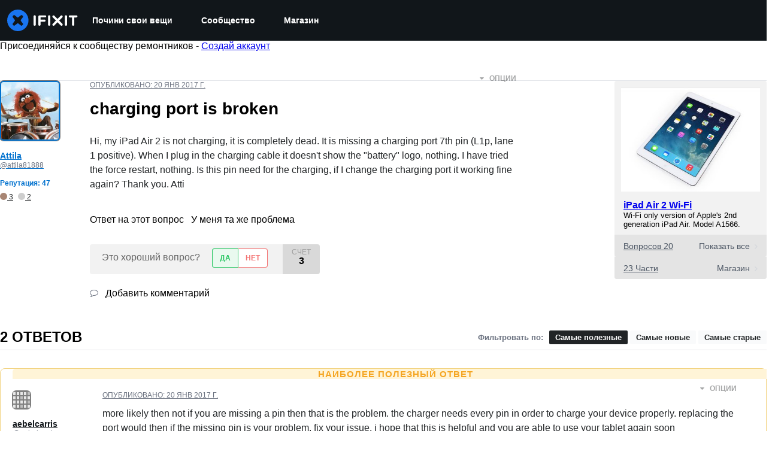

--- FILE ---
content_type: application/javascript
request_url: https://assets.cdn.ifixit.com/Assets/scripts/1093.2e83a55043232475083e.js
body_size: 8396
content:
try{let t="undefined"!=typeof window?window:"undefined"!=typeof global?global:"undefined"!=typeof globalThis?globalThis:"undefined"!=typeof self?self:{},e=(new t.Error).stack;e&&(t._sentryDebugIds=t._sentryDebugIds||{},t._sentryDebugIds[e]="5cbdc4aa-aeab-430b-b407-8b05299fd17f",t._sentryDebugIdIdentifier="sentry-dbid-5cbdc4aa-aeab-430b-b407-8b05299fd17f")}catch(t){}{let t="undefined"!=typeof window?window:"undefined"!=typeof global?global:"undefined"!=typeof globalThis?globalThis:"undefined"!=typeof self?self:{};t._sentryModuleMetadata=t._sentryModuleMetadata||{},t._sentryModuleMetadata[(new t.Error).stack]=Object.assign({},t._sentryModuleMetadata[(new t.Error).stack],{"_sentryBundlerPluginAppKey:ifixitFirstParty":!0})}("undefined"!=typeof window?window:"undefined"!=typeof global?global:"undefined"!=typeof globalThis?globalThis:"undefined"!=typeof self?self:{}).SENTRY_RELEASE={id:"e0bb8847b6d1754bb5657f21188ce776cad8ca8c"},(globalThis.webpackChunkcarpenter_frontend=globalThis.webpackChunkcarpenter_frontend||[]).push([[1093],{39378:(t,e,i)=>{"use strict";i.d(e,{I:()=>h,m:()=>c});var n=i(47038),s=i(16266),o=i(17319),a=i(77645),l=i(48575),r=i(29235),d=i.n(r);const c=new Class({Implements:[Options,Events],options:{enableCrop:!0,enableMarkers:!0,min:{width:800,height:600},cropMin:{width:96,height:96},ratio:"FOUR_THREE"},medium:{width:592,height:444},initialize:function(t,e,i){this.setOptions(e),this.storage=new Hash,i?(this.setData(t,!0),this.setDataPromise(i)):this.setData(t)},_setLoading:function(t){t=!!t,this.isLoading!=t&&(this.isLoading=t,this.fireEvent("loadingChanged",[t]))},setData:function(t,e){t instanceof h||(t=new h(t)),this.data=t,e||this.fireEvent("dataChanged",[this])},setDataCheckFilterState:function(t,e){t instanceof h||(t=new h(t));const i=void 0!==this.data.filter_state,n=this.data.filter_state();i&&t.filter_state(n),this.data=t,e||this.fireEvent("dataChanged",[this])},setDataPromise:function(t){let e=this;this.dataPromise=t,t.isResolved()||e._setLoading(!0),t.getValue(((t,i)=>{i?alert(i):e.setData(t),delete e.dataPromise,e._setLoading(!1)}))},removeFilterState:function(){void 0!==this.data.filter_state()&&delete this.data.__properties.filter_state},whenReady:function(t,e){return this.dataPromise?(!this.dataPromise.isResolved()&&e&&e(),this.dataPromise.getValue(t,e)):(t&&t(),!0)},deleted:function(){this.fireEvent("deleted",[this]),this.removeEvents()},isReady:function(){let t=this.dataPromise;return!t||t.isResolved()},setContext:function(t){this.context=t},getContext:function(){return this.context},getElement:function(){return this.container},_getMenuOptions:function(){return{deleted:!0,copy:!0}},getLargestImageSize:function(t){let e=t?c.sizes.indexOf(t):c.sizes.length-1;for(;e>=0;e--){let t=c.sizes[e],i=this.data;if(i[t]&&i[t]())return t}},collectMenuOptions:function(){let t=c.prototype._getMenuOptions.call(this);return Object.append(t,this._getMenuOptions()),this.context&&Object.append(t,this.context.getMenuItems(this)),t},store:function(t,e){this.storage.set(t,e)},retrieve:function(t,e){let i=this.storage.get(t);return!i&&e&&(i=e,this.storage.set(t,i)),i},createRepresentationFor:function(t,e){},getID:function(){},getType:function(){},getGlobalID:function(){},isValidChoice:function(){return!!this.isReady()&&(void 0===this.data.filter_state()||!0===this.data.filter_state()||"crop"===this.data.filter_state())},copyToMediaLibrary:function(){c.copyToMediaLibrary(this.getID(),this.getType())}});c.extend({copyToMediaLibrary:function(t,e,i,n){let o=new l.r(n||$(document.body));o.loading((0,s._js)("Copying to library...")),new Request.AjaxIO("copyToLibrary",{onSuccess:function(n){o.doneLoading.delay("GuideVideoObject"===e||"GuideEmbedObject"===e?1e3:0,o),i&&i(n,t)},onFailure:function(){o.doneLoading(),o.loading((0,s._js)("Internal Error: Failed copying to library.")),o.doneLoading.delay(3e3,o)},onError:function(t){o.doneLoading();let e=new a.t;$$("#guideSteps .statuses").adopt(e.element),e.error(t.error),e.addCloseButton()}}).send(t,e)},createMenuControl:function(t){if(t&&t.context&&t.context.options&&"all"===t.context.options.menuHide)return null;let e=new Element("div.menuControl"),i=new Element("i.fa.fa-cog"),n=new Element("div.edit-text");return n.setProperties({text:(0,s._js)("edit").toUpperCase()}),n.grab(i),e.grab(n),e.addEvent("click",(i=>{i.stop(),c.fireEvent("toggleMenu",[t,e])})),e.store("mediaItem",t),e},createFromData:function(t,e,i){return t=new h(t),new(0,this.types[t.type()])(t,e,i)},types:{},registerType:function(t,e){this.types[t]=e},sizes:["mini","thumbnail","standard","medium","large","huge","original"],isSizeAsBigAs:function(t,e){let i=this.sizes.indexOf(e),s=this.sizes.indexOf(t);if(-1===i||-1===s){let i=[e,t].join(",");throw new n.Uj("One of ["+i+"] is not a valid image size.")}return s>=i}}),Object.append(c,o.Aq.EventsFunctions);const h=d().define(["filename","title","type","provider","date","srcid","imageid","encoding","documentid","objectid","videoid","document_extension","document_type","document_group","guid","ratio","active","mini","thumbnail","standard","medium","original","view_url","edit_url","video_urls","width","height","markup","markup_string","scaled_width","scaled_height","filter_state","html"])},48575:(t,e,i)=>{"use strict";i.d(e,{a:()=>a,r:()=>r});var n=i(16266),s=i(17319),o=i(92899);onDomReady((()=>{(function(){a.initialize()}).delay(100)}));const a={config:{width:250,height:250},state:{closed:0,opening:1,open:2},locked:!1,isLoading:!1,animationDuration:250,stack:[],closeConfirms:new Hash,initialize:function(){this.initialized||(this.cancel=this.cancel.bind(this),this.initialized=!0,this.current=null,this.currentState=this.state.closed,this.build(),this.overlay=new l(window,{onClick:this.cancel}),this.handleEscape=this.handleEscape.bind(this),document.querySelectorAll("a.modal").forEach((t=>{t.addEventListener("click",(e=>{this.handleClick.call(this,t,e)}))})))},isOpen:function(){return this.currentState!=this.state.closed},open:function(t){if(this.initialize(),this.currentState!=this.state.opening){if(this.currentState==this.state.closed)this.addEscapeHandler(),t.noOverlay||this.overlay.show();else{let t=this.contentBox.getFirst();t&&t.dispose(),this.current.content=t,this.stack.append([this.current])}this.currentState=this.state.opening,this.closeBtn.hide(),this.current={options:t},t.locked&&(this.locked=!0),t&&!t.keepHidden&&this.box.show(),(0,o.SS)(!0),this.loadContent()}},handleClick:function(t,e){e.stop();let i,n={};Array.convert(t.attributes).each((t=>{t.name.startsWith("data-modal-")&&(n[t.name.replace(/^data-modal-/,"")]=t.value)})),n.type||(n.type="element"),!n.href&&(i=t.get("href"))&&(n.href=i.replace(/.*(#.*$)$/,"$1")),this.open(n)},pop:function(t){if(!this.stack.length)return this.close(t);this.closeConfirm()&&(this._onClose(t),this.unloadContent(),this.current=this.stack.getLast(),this.stack.erase(this.current),this.current.content.inject(this.contentBox))},cancel:function(){this.pop(!0)},close:function(t){let e=this,i=e.box&&e.overlay;if(e.currentState!=e.state.open||e.locked)return!1;if(!e.closeConfirm())return!1;function n(){if(i&&e.animationDuration&&(e.box.removeClass("modalClosing"),e.overlay.overlay.removeClass("overlayClosing")),e.currentState=e.state.closed,!e.current.options)return!1;e._onClose(t),e.unloadContent(),e.stack.forEach((t=>{e.current=t,e.unloadContent()})),e.stack=[],e.removeEscapeHandler(),e.isLoading&&e.doneLoading(),e.hide(),e.overlay.hide()}return i&&e.animationDuration&&(e.box.addClass("modalClosing"),e.overlay.overlay.addClass("overlayClosing")),(0,o.SS)(!1),e.animationDuration?n.delay(e.animationDuration):n(),!0},_onClose:function(t){let e=this.current.options;e.onClose&&e.onClose(),delete e.onClose,e.onCancel&&t&&e.onCancel(),delete e.onCancel},forceClose:function(){this.locked=!1,this.close(!0)},closeConfirm:function(){return this.closeConfirms.every((t=>t.apply()))},handleEscape:function(t){"esc"==t.key&&(t.stop(),this.cancel())},alert:function(t){this.open({type:"message",message:t})},loading:function(t,e){this.throbber.show(),this.isLoading=!0},doneLoading:function(){return this.isLoading=!1,this.throbber.hide(),this},openModalImg:function(t,e,i){let n=new Element("div",{styles:{overflow:"hidden",margin:"0 20px",maxWidth:800,maxHeight:600,width:e||"auto",height:i||"auto"}}),s=new Element("img",{src:t,styles:{maxWidth:"100%",maxHeight:584,verticalAlign:"middle"}});n.adopt(s),a.open({type:"element",element:n})},build:function(){let t=this.cancel;this.box=new Element("div.modalBox"),this.contentBox=new Element("div.modalContentBox"),this.closeBtn=new Element("i.fa.fa-times.modalCloseBtn").addEvent("click",t),this.box.inject(document.body).adopt(this.contentBox).hide(),this.throbber=new Element("div.throbber").inject(this.box).hide();let e=this,i=!1;this.box.addEvents({mousedown:function(t){i=t.target==e.contentBox||t.target==e.box},mouseup:function(e){i&&(t(),i=!1)}})},hide:function(){return this.box.removeClass("modalOpen"),this.box.hide()},show:function(){return this.box.addClass("modalOpen"),this.box.show()},focus:function(t){t.setAttribute("tabIndex",0),t.focus()},loadContent:function(){this.throbber.show();let t=this.current.options.type;this.handlers[t].load.call(this)},contentLoaded:function(t){let e=this.current.options;e.defaultWidth&&t.addClass("defaultWidth"),t.adopt(this.closeBtn),this.throbber.hide(),this.current.content=t,t.setStyle("display",""),t.addClass("modal-content"),this.contentBox.adopt(t),this.focus(t);let i=this.handlers[e.type];null!=i.loaded&&i.loaded.delay(0,this);let n=e.onLoad;n&&n.call(this,t),this.locked||this.closeBtn.show(),this.currentState=this.state.open,this.show()},unloadContent:function(){if(this.current){let t=this.handlers[this.current.options.type];null!=t.unload&&t.unload.call(this)}let t=this.contentBox.getFirst();t&&t.dispose(),this.current={}},lock:function(){return this.closeBtn.hide(),this.locked=!0,this},unlock:function(){return this.closeBtn.show(),this.locked=!1,this},addEscapeHandler:function(){window.addEvent("keydown",this.handleEscape)},removeEscapeHandler:function(){window.removeEvent("keydown",this.handleEscape)},handlers:{element:{load:function(){let t,e=this.current.options;if(e.element)t=e.element;else{let i=Array.pick([e.selector,e.href]);t=$(i.replace(/[^A-z-]/,""))}t.inject(document.body).hide(),this.contentLoaded(t)},loaded:function(){this.fireEvent("onElementDisplay",[this,this.current.content])},unload:function(){this.current.content.hide().inject(document.body),this.fireEvent("onElementUnload",[this,this.current.content])}},message:{load:function(){let t=this.current.options;if(!t.message)throw"You must provide a 'message' option, which contains a string message.";let e=new Element("div").addClass("modalMessage");new Element("p",{html:t.message}).addClass("modalMessageText").inject(e);let i=new Element("p");i.addClass("modalMessageButtons");let s=t.buttons;s||(s={},s[(0,n._js)("Okay")]=function(){});let o=function(t){this.close(),t.apply()};Hash.getLength(s)>2&&i.addClass("full-width"),Hash.each(s,(function(t,e){new Element("button",{id:("button"+e).replace(/[^A-Za-z]/g,""),text:e,class:"button "+("Okay"===e?" okay-button":"")+(e===(0,n._js)("Cancel")?"button-link":"button-action button-action-solid"),events:{click:o.bind(this,t)}}).inject(i)}),this),i.inject(e),this.contentLoaded(e)},loaded:function(){$E(".modalMessageButtons").getLast("button").focus()}},form:{load:function(){let t=this.current.options,e=t.form,i=t.onSubmit||function(){},n=typeOf(e);"element"==n?e.removeEvents("submit"):"object"==n&&(e=s.yH.create(t.form)),e.addEvent("submit",(t=>{t.stop();let n=s.yH.getValues(e);a.close(),i(n)})),this.current.form=e,this.contentLoaded(new Element("div").adopt(e))},loaded:function(){let t=this.current.options.onLoaded;s.yH.focusFirst(this.current.form),t&&t()},unload:function(){}},module:{load:function(){let t=this.current.options,e=t.serverModuleName||t.name;this.current.module=t.name,this.current.serverOptions=t.serverOptions||{},this.current.clientOptions=t.clientOptions||{};let i=new Element("div.wrapper");t.boxClass&&i.addClass(t.boxClass),new Request.AjaxIO("loadModalAjaxModule",{onSuccess:function(t){if(this.currentState==this.state.opening){i.set("html",t.html),i.hide().inject(document.body);let e=0,n=function(){e&&(clearInterval(e),this.fireEvent("on"+this.current.module+"Load",[i,this.current.clientOptions,t.data]),this.contentLoaded(i))};e=n.delay(5e3,this),new s.OD(t.css,t.js,{onComplete:n.bind(this)})}}.bind(this)}).send(e,this.current.serverOptions)},loaded:function(){this.fireEvent("on"+this.current.module+"Display",[this.current.clientOptions,this.current.serverOptions])},unload:function(){this.fireEvent("on"+this.current.module+"Unload",[this.current.clientOptions,this.current.serverOptions])}}}};Object.append(a,new Options),Object.append(a,s.Aq.EventsFunctions);const l=new Class({Implements:[Options,Events],options:{scrollToTop:!1,scrollBuffer:200,onClick:function(){},onHide:function(){},onShow:function(){}},initialize:function(t,e){this.element=t,this.setOptions(e),this.overlay=new Element("div.modal-overlay"),this.overlay.addEvent("click",this.fireEvent.bind(this,"click"))},show:function(){return this.fireEvent("onShow"),this.overlay.inject(document.body),document.body.addClass("modal-displayed"),this.originalScrollPosition=window.getScroll(),this.options.scrollToTop&&window.scrollTo(0,0),this},hide:function(){return this.fireEvent("onHide"),this.overlay.unpin().dispose(),document.body.removeClass("modal-displayed"),this.options.scrollToTop&&window.scrollTo(0,this.originalScrollPosition.y),this}}),r=new Class({Implements:Options,options:{contentTop:null,zIndex:10001},initialize:function(t,e){this.element=t,this.setOptions(e),this.overlay=new l(t,{styles:{backgroundColor:"#fff",zIndex:this.options.zIndex,opacity:this.options.opacity||.7},scrollToTop:!1}),this.contentDiv=new Element("div.loading",{styles:{zIndex:this.options.zIndex+1}}),this.message=new Element("p.message"),this.subMessage=new Element("p.subMessage")},loading:function(t,e){this.overlay.show(),this.display(t,e)},update:function(t,e){this.message.dispose(),this.subMessage.dispose(),this.display(t,e)},doneLoading:function(){this.contentDiv.dispose(),this.message.dispose(),this.subMessage.dispose(),this.overlay.hide()},display:function(t,e){let i,n,s=this.element.getCoordinates();t&&this.message.set("html",t).inject(this.contentDiv,"top"),e&&this.subMessage.set("html",e).inject(this.message,"after"),this.contentDiv.setStyles({top:0,left:0,width:s.width,opacity:0}).inject(document.body),i=this.contentDiv.getHeight(),n=null===this.options.contentTop?s.top+(s.height-i)/2:s.top+this.options.contentTop,this.contentDiv.unpin().setStyles({top:Math.floor(n),left:s.left}),this.contentDiv.setStyle("opacity",1)}})},77645:(t,e,i)=>{"use strict";i.d(e,{t:()=>n});class n{info(t){this.update(t,"statusInfo")}notice(t){this.update(t,"statusNotice")}good(t){this.update(t,"statusSuccess")}error(t){this.update(t,"statusError")}update(t,e){this.status.textContent=t,this.element.className=e+" inPage status",this.element.style.display="block"}hide(){this.element.style.display="none"}addCloseButton(){const t=document.createElement("i");t.className="fa fa-times right js-status-cancel",t.addEventListener("click",(()=>this.close())),this.status.append(t)}close(){this.element.remove()}constructor(t){this.element=t||document.createElement("div"),t||(this.element.className="status inPage",this.hide()),this.status=this.element.querySelector("p")||document.createElement("p"),this.element.contains(this.status)||this.element.append(this.status)}}},31486:(t,e,i)=>{"use strict";i.d(e,{Dc:()=>c,TC:()=>h,hh:()=>u,j5:()=>p});var n=i(16266),s=i(8892),o=(i(22496),i(90585)),a=i(62628),l=i(17319),r=i(48575),d=i(49730);const c=new Class({Implements:[Options],options:{toolbarItems:["heading","bold","italic","underline","ul","ol","link"],className:"wikiTextEditorToolbar",helpLink:null,helpText:null,listHelper:!0,defaultOpenInNewTab:!1},textarea:null,toolbar:null,bindings:{},selection:null,initialize:function(t,e,i){if(this.setOptions(i),this.textarea=$(t),e)this.toolbar=$(e);else{let t=this.textarea.getPrevious(),e=this.options.className.split(" ");t&&t.hasClass(e[0])?this.toolbar=t:(this.toolbar=new Element("ul",{class:this.options.className}),this.toolbar.inject(this.textarea,"before"))}this.buildToolbar(),this.installKeyListener(),this.installClipboardListener(),this.options.listHelper&&this.installListHelper()},buildToolbar:function(){this.options.helpLink&&this.toolbar.adopt(new Element("li",{class:"toolbarHelp"}).adopt(new Element("a",{href:this.options.helpLink,class:"muted",alt:this.options.helpText||(0,n._js)("Help"),title:this.options.helpText||(0,n._js)("Help"),target:"_BLANK"}).adopt(new Element("i",{class:"fa fa-question-circle"})))),this.options.toolbarItems.forEach((t=>{this["add"+(t=this.toolbarItems[t])[0].capitalize()+"Item"].apply(this,Array.convert(t.slice(1)))}))},toolbarItems:{heading:["heading",2,(0,n._js)("Make heading")],bold:["wrapper","Bold","***",(0,n._js)("bold text"),(0,n._js)("Make text bold"),"C-b"],italic:["wrapper","Italic","''",(0,n._js)("italic text"),(0,n._js)("Make text italic"),"C-i"],underline:["wrapper","Underline","++",(0,n._js)("Underlined text"),(0,n._js)("Make text underlined"),"C-u"],ul:["list","List","*",(0,n._js)("Make list"),"C-2"],ol:["list","Numbered list","#",(0,n._js)("Make numbered list"),"C-3"],link:["link","C-l"],media:["media"],image:["image"],video:["video"]},addHeadingItem:function(t,e){let i=this.makeItemId("Heading"+t),s=(0,n._js)("Heading")+" "+t,o="";for(let e=0;e<t;e++)o+="=";this.addFunction(s,(function(){this.wrapSelection({before:o+" ",defaultMiddle:(0,n._js)("Heading text"),after:" "+o})}),{class:i,icon:"header",tooltip:e})},addWrapperItem:function(t,e,i,n,s){let o=this.makeItemId(t);this.addFunction(t,(function(){if(this.wrapSelection({before:e,defaultMiddle:i,after:e}),s)return!1}),{class:o,icon:t.toLowerCase(),tooltip:n},s)},addListItem:function(t,e,i,s){let o=this.makeItemId(t),a=(0,n._js)("Hit <enter> to insert another list item, and <enter> twice in a row to end the list. To get subitems, repeat the bullet character once for each level of indent you want (e.g. %1%1)","<bullet>"),l="<bullet> "+a;this.addFunction(t,(function(){if(this.replaceMultilineSelection({eachLine:function(t){return e+" "+t},defaultText:{text:l.replace(/<bullet>/g,e),select:a.replace(/<bullet>/g,e)}}),s)return!1}),{class:o,icon:"*"===e?"list-ul":"list-ol",tooltip:i},s)},addLinkItem:function(){this.addFunction((0,n._js)("Link"),(function(){let t=p(this.textarea),e="",i="",s=this.options.defaultOpenInNewTab?"checked":"";""!==t&&(t.test(/^https?:\/\//)?e=t:t.test(/^([^\s./]+\.)+[^\s./]{2,7}/)?e="http://"+t:i=t),r.a.open({type:"form",defaultWidth:!0,form:l.yH.create({id:"wikiTextEditorLinkForm",class:"wikiTextEditorModal",fields:{url:{label:(0,n._js)("Link URL"),type:"text",value:e,properties:{id:"wikiTextEditorURLEntry"}},linkText:{label:(0,n._js)("Link Text (optional)"),type:"text",value:i,properties:{id:"wikiTextEditorLinkTextEntry"}},openInNewTab:{label:(0,n._js)("Open in a new tab"),type:"switch",value:this.options.defaultOpenInNewTab,properties:{id:"wikiTextEditorOpenInNewTabEntry",checked:s}}},submit:(0,n._js)("Insert link")}),onSubmit:function(t){let e=t.linkText?"|"+t.linkText.replace(/\|/g,""):"",i=t.openInNewTab?"|new_window=true":"",n=t.url;/https?:\/\//.test(n)||(n="http://"+n),n=this.encodeWikiSyntax(n),n=n.replace(/%7Cnew_window=true\s*/,"|new_window=true"),this.setStoredSelection(),h(this.textarea,"[link|"+n+i+e+"]")}.bind(this),onLoaded:function(){e&&$("wikiTextEditorLinkTextEntry").focus()}});let o=new Element("button",{type:"button",class:"button cancel-link",text:(0,n._js)("Cancel")}).addEvent("click",r.a.cancel);$$(".wikiTextEditorModal .formBody").adopt(o)}),{class:this.makeItemId("Link"),icon:"link",tooltip:(0,n._js)("Insert a link")})},addVideoItem:function(){this.addFunction((0,n._js)("Video"),(function(){let t=p(this.textarea),e="[video|";if(""!==t)return void(t.test(/^https?:\/\//)||t.test(/^([^\s./]+\.)+[^\s./]{2,7}/)?this.replaceSelectionWithTemplate({before:e,select:t+"]"+(0,n._js)("Video caption"),after:"[/video]"}):this.replaceSelectionWithTemplate({before:e,select:"{"+(0,n._js)("Insert Video URL Here")+"}",after:"]"}));r.a.open({type:"form",defaultWidth:!0,form:l.yH.create({id:"wikiTextEditorVideoForm",class:"wikiTextEditorModal",fields:{videoUrl:{label:(0,n._js)("YouTube or Vimeo Video URL"),type:"text",properties:{id:"wikiTextEditorVideoURLEntry"}},videoCaption:{label:(0,n._js)("Video Caption (optional)"),type:"text",properties:{id:"wikiTextEditorVideoTextEntry"}}},submit:(0,n._js)("Insert video")}),onSubmit:function(t){let e=t.videoCaption?"]"+t.videoCaption+"[/video]":"";this.setStoredSelection(),/https?:\/\//.test(t.videoUrl)||(t.videoUrl="http://"+t.videoUrl),h(this.textarea,"[video|"+t.videoUrl+e+"]")}.bind(this)});let i=new Element("button",{type:"button",class:"button cancel-link",text:(0,n._js)("Cancel")}).addEvent("click",r.a.cancel);$$(".wikiTextEditorModal .formBody").adopt(i)}),{class:this.makeItemId("Video"),icon:"video-camera",tooltip:(0,n._js)("Insert a Youtube or Vimeo video")})},addImageItem:function(){this.addFunction((0,n._js)("Image"),(()=>{}),{class:this.makeItemId("Image"),icon:"image",tooltip:(0,n._js)("Insert an image")})},addMediaItem:function(){let t=this;this.mediaTarget=new a.t({customAttach:function(e,i){e&&(t.textarea.focus(),h(t.textarea,e.toWikiText())),i(null,!0)},accepts:"wiki_media"}),this.addFunction((0,n._js)("Media"),(()=>{o.g.browse(t.mediaTarget)}),{class:this.makeItemId("Media"),icon:"image",tooltip:(0,n._js)("Insert an image or video")})},addFunction:function(t,e,i,n){let o=new Element("li"),a=t.replace(/[^\w -]/g,"").replace(/\s+/,"-"),l=new Element("a",{events:{mousedown:function(){this.selection={start:this.textarea.selectionStart,end:this.textarea.selectionEnd}}.bind(this),click:function(i){i.stop(),this.setStoredSelection(),e.apply(this,Array.convert(null)),(0,d.Ay)({eventCategory:"Wiki Text Editor",eventAction:`Wiki Text Editor - Toolbar Item Clicked - ${t}`})}.bind(this)},href:"#"+a.toLowerCase(),tabindex:1e3});l.adopt(new Element("span",{text:t})),l.adopt(new Element("i",{class:"fa fa-"+i.icon})),l.setProperties(i||{}),l.inject(o,"bottom"),o.inject(this.toolbar),(0,s.Ay)(l,{content:i.tooltip,theme:"globalTippyStyles"}),n&&this.addBinding(n,e)},makeItemId:function(t){return"wikiTextEditor"+(t=t.replace(/\s+/g,"-").camelCase().capitalize())+"Item"},setStoredSelection:function(){this.selection&&(this.textarea.focus(),this.textarea.setSelectionRange(this.selection.start,this.selection.end))},wrapSelection:function(t){let e=p(this.textarea);if(""===e)u(this.textarea,t);else{let i=t.before+e+t.after;h(this.textarea,i)}},replaceMultilineSelection:function(t){let e=p(this.textarea);if(""===e){let e=this.textarea.selectionStart,i=t.defaultText.text;if(h(this.textarea,i),t.defaultText.select){let n=t.defaultText.select,s=i.indexOf(n);-1!=s&&(e+=s,this.textarea.focus(),this.textarea.setSelectionRange(e,e+n.length))}}else{let i=t.eachLine,n=e.split("\n"),s=[];n.forEach((t=>{""!==t&&s.push(i.apply(this,Array.convert(t)))})),h(this.textarea,s.join("\n"))}},replaceSelectionWithTemplate:function(t){t=Object.merge({before:"",select:"",after:""},t),h(this.textarea,t.before),u(this.textarea,{before:"",defaultMiddle:t.select,after:t.after})},installListHelper:function(){let t=Hash.getValues(this.toolbarItems).map((t=>"list"==t[0]?t[2]:null)).clean().join(""),e=new RegExp("^(["+t+"]+)(.*)$"),i=new RegExp("^[\\s"+t+"]*$");this.addBinding("enter",(function(){let t=this.textarea.selectionStart,n=this.textarea.selectionEnd,s=this.textarea.value.slice(0,Math.max(0,t)).split("\n"),o=s.pop().match(e);if(o){if(/^\s*$/.test(o[2])){let t=s.join("\n")+"\n\n";t.test(i)&&(t=""),this.textarea.setSelectionRange(0,n),h(this.textarea,t),this.textarea.setSelectionRange(t.length+1,t.length+1)}else{let e="\n"+o[1]+" ";h(this.textarea,e),this.textarea.setSelectionRange(t+e.length,t+e.length)}return!1}}))},installKeyListener:function(){this.textarea.addEvent("keypress",(t=>{let e=[];["shift","control","alt","meta"].forEach((i=>{t[i]&&e.push(i.capitalize().slice(0,1))})),e.push(t.key);let i=e.join("-"),n=!0;this.bindings[i]&&(this.bindings[i].each((function(e){!1===e.apply(this,Array.convert(t))&&(n=!1)}),this),n||t.stop())}))},installClipboardListener:function(){this.textarea.addEventListener("paste",(t=>{let e;if(window.clipboardData&&window.clipboardData.getData?(e=window.clipboardData.getData("Text"),t=window.event):t.clipboardData&&t.clipboardData.getData&&(e=t.clipboardData.getData("text/plain")),e&&e.test(/^https?:\/\/\S+$/)){t.preventDefault?t.preventDefault():t.returnValue=!1;let i=this.encodeWikiSyntax(e);h(this.textarea,i)}}))},addBinding:function(t,e){this.bindings[t]?this.bindings[t].push(e):this.bindings[t]=[e]},encodeWikiSyntax:function(t){return t.replace(/[[\]|]/g,(t=>encodeURIComponent(t[0])))}});function h(t,e){const i=t.selectionStart,n=t.selectionEnd,s=t.value;t.value=s.slice(0,Math.max(0,i))+e+s.substring(n,s.length),t.setSelectionRange(i+e.length,i+e.length)}function u(t,e){e={before:"",defaultMiddle:"",after:"",...e};const i=p(t)||e.defaultMiddle,n={start:t.selectionStart,end:t.selectionEnd},s=t.value;if(n.start==n.end)t.value=s.slice(0,Math.max(0,n.start))+e.before+i+e.after+s.substring(n.end,s.length),t.setSelectionRange(n.start+e.before.length,n.end+e.before.length+i.length);else{const i=s.substring(n.start,n.end);t.value=s.slice(0,Math.max(0,n.start))+e.before+i+e.after+s.substring(n.end,s.length);const o=n.start+e.before.length;t.setSelectionRange(o,o+i.length)}return this}function p(t){let e=t.selectionStart,i=t.selectionEnd;return t.value.substring(e,i)}},29235:t=>{!function(t){var e="__properties";function i(){return this[e]}t.define=function(t){function n(t){this[e]=t||{}}for(var s=0;s<t.length;s++)o(t[s]);return n.prototype._toObject=i,n;function o(t){n.prototype[t]=function(i){return arguments.length>0?(this[e][t]=i,this):this[e][t]}}}}(t.exports)}}]);
//# sourceMappingURL=1093.2e83a55043232475083e.js.map

--- FILE ---
content_type: application/javascript
request_url: https://assets.cdn.ifixit.com/Assets/scripts/7605.d66d353a480d1849ea2b.js
body_size: 7557
content:
try{let e="undefined"!=typeof window?window:"undefined"!=typeof global?global:"undefined"!=typeof globalThis?globalThis:"undefined"!=typeof self?self:{},t=(new e.Error).stack;t&&(e._sentryDebugIds=e._sentryDebugIds||{},e._sentryDebugIds[t]="86f5d828-b664-4505-b998-3078971cbaef",e._sentryDebugIdIdentifier="sentry-dbid-86f5d828-b664-4505-b998-3078971cbaef")}catch(e){}{let e="undefined"!=typeof window?window:"undefined"!=typeof global?global:"undefined"!=typeof globalThis?globalThis:"undefined"!=typeof self?self:{};e._sentryModuleMetadata=e._sentryModuleMetadata||{},e._sentryModuleMetadata[(new e.Error).stack]=Object.assign({},e._sentryModuleMetadata[(new e.Error).stack],{"_sentryBundlerPluginAppKey:ifixitFirstParty":!0})}("undefined"!=typeof window?window:"undefined"!=typeof global?global:"undefined"!=typeof globalThis?globalThis:"undefined"!=typeof self?self:{}).SENTRY_RELEASE={id:"e0bb8847b6d1754bb5657f21188ce776cad8ca8c"},(globalThis.webpackChunkcarpenter_frontend=globalThis.webpackChunkcarpenter_frontend||[]).push([[7605],{42553:(e,t,n)=>{n.d(t,{Eq:()=>c});var o=new WeakMap,r=new WeakMap,a={},i=0,s=function(e){return e&&(e.host||s(e.parentNode))},c=function(e,t,n){void 0===n&&(n="data-aria-hidden");var c=Array.from(Array.isArray(e)?e:[e]),l=t||function(e){return"undefined"==typeof document?null:(Array.isArray(e)?e[0]:e).ownerDocument.body}(e);return l?(c.push.apply(c,Array.from(l.querySelectorAll("[aria-live]"))),function(e,t,n,c){var l=function(e,t){return t.map((function(t){if(e.contains(t))return t;var n=s(t);return n&&e.contains(n)?n:(console.error("aria-hidden",t,"in not contained inside",e,". Doing nothing"),null)})).filter((function(e){return Boolean(e)}))}(t,Array.isArray(e)?e:[e]);a[n]||(a[n]=new WeakMap);var u=a[n],d=[],f=new Set,p=new Set(l),m=function(e){e&&!f.has(e)&&(f.add(e),m(e.parentNode))};l.forEach(m);var h=function(e){e&&!p.has(e)&&Array.prototype.forEach.call(e.children,(function(e){if(f.has(e))h(e);else try{var t=e.getAttribute(c),a=null!==t&&"false"!==t,i=(o.get(e)||0)+1,s=(u.get(e)||0)+1;o.set(e,i),u.set(e,s),d.push(e),1===i&&a&&r.set(e,!0),1===s&&e.setAttribute(n,"true"),a||e.setAttribute(c,"true")}catch(t){console.error("aria-hidden: cannot operate on ",e,t)}}))};return h(t),f.clear(),i++,function(){d.forEach((function(e){var t=o.get(e)-1,a=u.get(e)-1;o.set(e,t),u.set(e,a),t||(r.has(e)||e.removeAttribute(c),r.delete(e)),a||e.removeAttribute(n)})),--i||(o=new WeakMap,o=new WeakMap,r=new WeakMap,a={})}}(c,l,n,"aria-hidden")):function(){return null}}},655:(e,t,n)=>{n.d(t,{A:()=>I});var o=n(56636),r=n(20660),a="right-scroll-bar-position",i="width-before-scroll-bar",s=n(56015),c=(0,n(33603).f)(),l=function(){},u=r.forwardRef((function(e,t){var n=r.useRef(null),a=r.useState({onScrollCapture:l,onWheelCapture:l,onTouchMoveCapture:l}),i=a[0],u=a[1],d=e.forwardProps,f=e.children,p=e.className,m=e.removeScrollBar,h=e.enabled,v=e.shards,y=e.sideCar,g=e.noIsolation,b=e.inert,x=e.allowPinchZoom,w=e.as,E=void 0===w?"div":w,k=e.gapMode,C=(0,o.Tt)(e,["forwardProps","children","className","removeScrollBar","enabled","shards","sideCar","noIsolation","inert","allowPinchZoom","as","gapMode"]),F=y,M=(0,s.S)([n,t]),S=(0,o.Cl)((0,o.Cl)({},C),i);return r.createElement(r.Fragment,null,h&&r.createElement(F,{sideCar:c,removeScrollBar:m,shards:v,noIsolation:g,inert:b,setCallbacks:u,allowPinchZoom:!!x,lockRef:n,gapMode:k}),d?r.cloneElement(r.Children.only(f),(0,o.Cl)((0,o.Cl)({},S),{ref:M})):r.createElement(E,(0,o.Cl)({},S,{className:p,ref:M}),f))}));u.defaultProps={enabled:!0,removeScrollBar:!0,inert:!1},u.classNames={fullWidth:i,zeroRight:a};var d=function(e){var t=e.sideCar,n=(0,o.Tt)(e,["sideCar"]);if(!t)throw new Error("Sidecar: please provide `sideCar` property to import the right car");var a=t.read();if(!a)throw new Error("Sidecar medium not found");return r.createElement(a,(0,o.Cl)({},n))};d.isSideCarExport=!0;var f=function(){var e=0,t=null;return{add:function(o){var r,a;0==e&&(t=function(){if(!document)return null;var e=document.createElement("style");e.type="text/css";var t=n.nc;return t&&e.setAttribute("nonce",t),e}())&&(a=o,(r=t).styleSheet?r.styleSheet.cssText=a:r.appendChild(document.createTextNode(a)),function(e){(document.head||document.getElementsByTagName("head")[0]).appendChild(e)}(t)),e++},remove:function(){! --e&&t&&(t.parentNode&&t.parentNode.removeChild(t),t=null)}}},p=function(){var e,t=(e=f(),function(t,n){r.useEffect((function(){return e.add(t),function(){e.remove()}}),[t&&n])});return function(e){var n=e.styles,o=e.dynamic;return t(n,o),null}},m={left:0,top:0,right:0,gap:0},h=function(e){return parseInt(e||"",10)||0},v=p(),y="data-scroll-locked",g=function(e,t,n,o){var r=e.left,s=e.top,c=e.right,l=e.gap;return void 0===n&&(n="margin"),"\n  .".concat("with-scroll-bars-hidden"," {\n   overflow: hidden ").concat(o,";\n   padding-right: ").concat(l,"px ").concat(o,";\n  }\n  body[").concat(y,"] {\n    overflow: hidden ").concat(o,";\n    overscroll-behavior: contain;\n    ").concat([t&&"position: relative ".concat(o,";"),"margin"===n&&"\n    padding-left: ".concat(r,"px;\n    padding-top: ").concat(s,"px;\n    padding-right: ").concat(c,"px;\n    margin-left:0;\n    margin-top:0;\n    margin-right: ").concat(l,"px ").concat(o,";\n    "),"padding"===n&&"padding-right: ".concat(l,"px ").concat(o,";")].filter(Boolean).join(""),"\n  }\n  \n  .").concat(a," {\n    right: ").concat(l,"px ").concat(o,";\n  }\n  \n  .").concat(i," {\n    margin-right: ").concat(l,"px ").concat(o,";\n  }\n  \n  .").concat(a," .").concat(a," {\n    right: 0 ").concat(o,";\n  }\n  \n  .").concat(i," .").concat(i," {\n    margin-right: 0 ").concat(o,";\n  }\n  \n  body[").concat(y,"] {\n    ").concat("--removed-body-scroll-bar-size",": ").concat(l,"px;\n  }\n")},b=function(){var e=parseInt(document.body.getAttribute(y)||"0",10);return isFinite(e)?e:0},x=function(e){var t=e.noRelative,n=e.noImportant,o=e.gapMode,a=void 0===o?"margin":o;r.useEffect((function(){return document.body.setAttribute(y,(b()+1).toString()),function(){var e=b()-1;e<=0?document.body.removeAttribute(y):document.body.setAttribute(y,e.toString())}}),[]);var i=r.useMemo((function(){return function(e){if(void 0===e&&(e="margin"),"undefined"==typeof window)return m;var t=function(e){var t=window.getComputedStyle(document.body),n=t["padding"===e?"paddingLeft":"marginLeft"],o=t["padding"===e?"paddingTop":"marginTop"],r=t["padding"===e?"paddingRight":"marginRight"];return[h(n),h(o),h(r)]}(e),n=document.documentElement.clientWidth,o=window.innerWidth;return{left:t[0],top:t[1],right:t[2],gap:Math.max(0,o-n+t[2]-t[0])}}(a)}),[a]);return r.createElement(v,{styles:g(i,!t,a,n?"":"!important")})},w=!1;if("undefined"!=typeof window)try{var E=Object.defineProperty({},"passive",{get:function(){return w=!0,!0}});window.addEventListener("test",E,E),window.removeEventListener("test",E,E)}catch(e){w=!1}var k=!!w&&{passive:!1},C=function(e,t){if(!(e instanceof Element))return!1;var n=window.getComputedStyle(e);return"hidden"!==n[t]&&!(n.overflowY===n.overflowX&&!function(e){return"TEXTAREA"===e.tagName}(e)&&"visible"===n[t])},F=function(e,t){var n=t.ownerDocument,o=t;do{if("undefined"!=typeof ShadowRoot&&o instanceof ShadowRoot&&(o=o.host),M(e,o)){var r=S(e,o);if(r[1]>r[2])return!0}o=o.parentNode}while(o&&o!==n.body);return!1},M=function(e,t){return"v"===e?function(e){return C(e,"overflowY")}(t):function(e){return C(e,"overflowX")}(t)},S=function(e,t){return"v"===e?[(n=t).scrollTop,n.scrollHeight,n.clientHeight]:function(e){return[e.scrollLeft,e.scrollWidth,e.clientWidth]}(t);var n},P=function(e){return"changedTouches"in e?[e.changedTouches[0].clientX,e.changedTouches[0].clientY]:[0,0]},R=function(e){return[e.deltaX,e.deltaY]},A=function(e){return e&&"current"in e?e.current:e},N=function(e){return"\n  .block-interactivity-".concat(e," {pointer-events: none;}\n  .allow-interactivity-").concat(e," {pointer-events: all;}\n")},T=0,j=[];function O(e){for(var t=null;null!==e;)e instanceof ShadowRoot&&(t=e.host,e=e.host),e=e.parentNode;return t}const B=(c.useMedium((function(e){var t=r.useRef([]),n=r.useRef([0,0]),a=r.useRef(),i=r.useState(T++)[0],s=r.useState(p)[0],c=r.useRef(e);r.useEffect((function(){c.current=e}),[e]),r.useEffect((function(){if(e.inert){document.body.classList.add("block-interactivity-".concat(i));var t=(0,o.fX)([e.lockRef.current],(e.shards||[]).map(A),!0).filter(Boolean);return t.forEach((function(e){return e.classList.add("allow-interactivity-".concat(i))})),function(){document.body.classList.remove("block-interactivity-".concat(i)),t.forEach((function(e){return e.classList.remove("allow-interactivity-".concat(i))}))}}}),[e.inert,e.lockRef.current,e.shards]);var l=r.useCallback((function(e,t){if("touches"in e&&2===e.touches.length||"wheel"===e.type&&e.ctrlKey)return!c.current.allowPinchZoom;var o,r=P(e),i=n.current,s="deltaX"in e?e.deltaX:i[0]-r[0],l="deltaY"in e?e.deltaY:i[1]-r[1],u=e.target,d=Math.abs(s)>Math.abs(l)?"h":"v";if("touches"in e&&"h"===d&&"range"===u.type)return!1;var f=F(d,u);if(!f)return!0;if(f?o=d:(o="v"===d?"h":"v",f=F(d,u)),!f)return!1;if(!a.current&&"changedTouches"in e&&(s||l)&&(a.current=o),!o)return!0;var p=a.current||o;return function(e,t,n,o,r){var a=function(e,t){return"h"===e&&"rtl"===t?-1:1}(e,window.getComputedStyle(t).direction),i=a*o,s=n.target,c=t.contains(s),l=!1,u=i>0,d=0,f=0;do{var p=S(e,s),m=p[0],h=p[1]-p[2]-a*m;(m||h)&&M(e,s)&&(d+=h,f+=m),s=s instanceof ShadowRoot?s.host:s.parentNode}while(!c&&s!==document.body||c&&(t.contains(s)||t===s));return(u&&(r&&Math.abs(d)<1||!r&&i>d)||!u&&(r&&Math.abs(f)<1||!r&&-i>f))&&(l=!0),l}(p,t,e,"h"===p?s:l,!0)}),[]),u=r.useCallback((function(e){var n=e;if(j.length&&j[j.length-1]===s){var o="deltaY"in n?R(n):P(n),r=t.current.filter((function(e){return e.name===n.type&&(e.target===n.target||n.target===e.shadowParent)&&(t=e.delta,r=o,t[0]===r[0]&&t[1]===r[1]);var t,r}))[0];if(r&&r.should)n.cancelable&&n.preventDefault();else if(!r){var a=(c.current.shards||[]).map(A).filter(Boolean).filter((function(e){return e.contains(n.target)}));(a.length>0?l(n,a[0]):!c.current.noIsolation)&&n.cancelable&&n.preventDefault()}}}),[]),d=r.useCallback((function(e,n,o,r){var a={name:e,delta:n,target:o,should:r,shadowParent:O(o)};t.current.push(a),setTimeout((function(){t.current=t.current.filter((function(e){return e!==a}))}),1)}),[]),f=r.useCallback((function(e){n.current=P(e),a.current=void 0}),[]),m=r.useCallback((function(t){d(t.type,R(t),t.target,l(t,e.lockRef.current))}),[]),h=r.useCallback((function(t){d(t.type,P(t),t.target,l(t,e.lockRef.current))}),[]);r.useEffect((function(){return j.push(s),e.setCallbacks({onScrollCapture:m,onWheelCapture:m,onTouchMoveCapture:h}),document.addEventListener("wheel",u,k),document.addEventListener("touchmove",u,k),document.addEventListener("touchstart",f,k),function(){j=j.filter((function(e){return e!==s})),document.removeEventListener("wheel",u,k),document.removeEventListener("touchmove",u,k),document.removeEventListener("touchstart",f,k)}}),[]);var v=e.removeScrollBar,y=e.inert;return r.createElement(r.Fragment,null,y?r.createElement(s,{styles:N(i)}):null,v?r.createElement(x,{gapMode:e.gapMode}):null)})),d);var D=r.forwardRef((function(e,t){return r.createElement(u,(0,o.Cl)({},e,{ref:t,sideCar:B}))}));D.classNames=u.classNames;const I=D},75936:(e,t,n)=>{n.d(t,{$:()=>b});var o=n(92232),r=n(40136),a=n(11644),i=n(6862),s=n(16320),c=n(11484),l=n(20660),u=n(71736),d=n(10196);const f={initial:"initial",animate:"enter",exit:"exit",variants:{initial:({offsetX:e,offsetY:t,transition:n,transitionEnd:o,delay:r})=>({opacity:0,x:e,y:t,transition:n?.exit??d.yA.exit(d.jd.exit,r),transitionEnd:o?.exit}),enter:({transition:e,transitionEnd:t,delay:n})=>({opacity:1,x:0,y:0,transition:e?.enter??d.yA.enter(d.jd.enter,n),transitionEnd:t?.enter}),exit:({offsetY:e,offsetX:t,transition:n,transitionEnd:o,reverse:r,delay:a})=>{const i={x:t,y:e};return{opacity:0,transition:n?.exit??d.yA.exit(d.jd.exit,a),...r?{...i,transitionEnd:o?.exit}:{transitionEnd:{...i,...o?.exit}}}}}};(0,l.forwardRef)((function(e,t){const{unmountOnExit:n,in:r,reverse:i=!0,className:s,offsetX:l=0,offsetY:d=8,transition:p,transitionEnd:m,delay:h,animatePresenceProps:v,...y}=e,g=!n||r&&n,b=r||n?"enter":"exit",x={offsetX:l,offsetY:d,reverse:i,transition:p,transitionEnd:m,delay:h};return(0,o.jsx)(u.N,{...v,custom:x,children:g&&(0,o.jsx)(c.P.div,{ref:t,className:(0,a.cx)("chakra-offset-slide",s),custom:x,...f,animate:b,...y})})})).displayName="SlideFade";const p={initial:"exit",animate:"enter",exit:"exit",variants:{exit:({reverse:e,initialScale:t,transition:n,transitionEnd:o,delay:r})=>({opacity:0,...e?{scale:t,transitionEnd:o?.exit}:{transitionEnd:{scale:t,...o?.exit}},transition:n?.exit??d.yA.exit(d.jd.exit,r)}),enter:({transitionEnd:e,transition:t,delay:n})=>({opacity:1,scale:1,transition:t?.enter??d.yA.enter(d.jd.enter,n),transitionEnd:e?.enter})}};(0,l.forwardRef)((function(e,t){const{unmountOnExit:n,in:r,reverse:i=!0,initialScale:s=.95,className:l,transition:d,transitionEnd:f,delay:m,animatePresenceProps:h,...v}=e,y=!n||r&&n,g=r||n?"enter":"exit",b={initialScale:s,reverse:i,transition:d,transitionEnd:f,delay:m};return(0,o.jsx)(u.N,{...h,custom:b,children:y&&(0,o.jsx)(c.P.div,{ref:t,className:(0,a.cx)("chakra-offset-slide",l),...p,animate:g,custom:b,...v})})})).displayName="ScaleFade";var m=n(20647);const h={slideInBottom:{...f,custom:{offsetY:16,reverse:!0}},slideInRight:{...f,custom:{offsetX:16,reverse:!0}},slideInTop:{...f,custom:{offsetY:-16,reverse:!0}},slideInLeft:{...f,custom:{offsetX:-16,reverse:!0}},scale:{...p,custom:{initialScale:.95,reverse:!0}},none:{}},v=(0,m.B)(c.P.section),y=e=>h[e||"none"],g=(0,l.forwardRef)(((e,t)=>{const{preset:n,motionProps:r=y(n),...a}=e;return(0,o.jsx)(v,{ref:t,...r,...a})}));g.displayName="ModalTransition";const b=(0,n(29726).R)(((e,t)=>{const{className:n,children:c,containerProps:l,motionProps:u,...d}=e,{getDialogProps:f,getDialogContainerProps:p}=(0,i.k3)(),h=f(d,t),v=p(l),y=(0,a.cx)("chakra-modal__content",n),b=(0,i.x5)(),x=(0,r.H2)({display:"flex",flexDirection:"column",position:"relative",width:"100%",outline:0,...b.dialog}),w=(0,r.H2)({display:"flex",width:"100vw",height:"$100vh",position:"fixed",left:0,top:0,...b.dialogContainer}),{motionPreset:E}=(0,i.k3)();return(0,o.jsx)(s.u,{children:(0,o.jsx)(m.B.div,{...v,className:"chakra-modal__content-container",tabIndex:-1,__css:w,children:(0,o.jsx)(g,{preset:E,motionProps:u,className:y,...h,__css:x,children:c})})})}));b.displayName="ModalContent"},16320:(e,t,n)=>{n.d(t,{u:()=>p});var o=n(92232),r=n(25393),a=n(20660),i=n(655),s=n(6862),c=n(48230),l=n(77550),u=n(71411);const d=l.Ay.default??l.Ay,f=e=>{const{initialFocusRef:t,finalFocusRef:n,contentRef:r,restoreFocus:i,children:s,isDisabled:c,autoFocus:l,persistentFocus:f,lockFocusAcrossFrames:p}=e,m=(0,a.useCallback)((()=>{t?.current?t.current.focus():r?.current&&0===(0,u.ep)(r.current).length&&requestAnimationFrame((()=>{r.current?.focus()}))}),[t,r]),h=(0,a.useCallback)((()=>{n?.current?.focus()}),[n]),v=i&&!n;return(0,o.jsx)(d,{crossFrame:p,persistentFocus:f,autoFocus:l,disabled:c,onActivation:m,onDeactivation:h,returnFocus:v,children:s})};function p(e){const{autoFocus:t,trapFocus:n,dialogRef:l,initialFocusRef:u,blockScrollOnMount:d,allowPinchZoom:p,finalFocusRef:m,returnFocusOnClose:h,preserveScrollBarGap:v,lockFocusAcrossFrames:y,isOpen:g}=(0,s.k3)(),[b,x]=(0,r.xQ)();(0,a.useEffect)((()=>{!b&&x&&setTimeout(x)}),[b,x]);const w=(0,c.y)(l,g);return(0,o.jsx)(f,{autoFocus:t,isDisabled:!n,initialFocusRef:u,finalFocusRef:m,restoreFocus:h,contentRef:l,lockFocusAcrossFrames:y,children:(0,o.jsx)(i.A,{removeScrollBar:!v,allowPinchZoom:p,enabled:1===w&&d,forwardProps:!0,children:e.children})})}f.displayName="FocusLock"},48230:(e,t,n)=>{n.d(t,{J:()=>a,y:()=>i});var o=n(20660),r=Object.defineProperty;const a=new class{constructor(){var e,t;((e,t,n)=>{t in e?r(e,t,{enumerable:!0,configurable:!0,writable:!0,value:n}):e[t]=n})(this,"symbol"!=typeof(e="modals")?e+"":e,t),this.modals=new Set}add(e){return this.modals.add(e),this.modals.size}remove(e){this.modals.delete(e)}isTopModal(e){return!!e&&e===Array.from(this.modals)[this.modals.size-1]}};function i(e,t){const[n,r]=(0,o.useState)(0);return(0,o.useEffect)((()=>{const n=e.current;if(n){if(t){const e=a.add(n);r(e)}return()=>{a.remove(n),r(0)}}}),[t,e]),n}},49963:(e,t,n)=>{n.d(t,{m:()=>d});var o=n(92232),r=n(11644),a=n(11484),i=n(6862),s=n(12383),c=n(20647),l=n(29726);const u=(0,c.B)(a.P.div),d=(0,l.R)(((e,t)=>{const{className:n,transition:a,motionProps:c,...l}=e,d=(0,r.cx)("chakra-modal__overlay",n),f={pos:"fixed",left:"0",top:"0",w:"100vw",h:"100vh",...(0,i.x5)().overlay},{motionPreset:p}=(0,i.k3)(),m="none"===p?{}:s.l,h=c||m;return(0,o.jsx)(u,{...h,__css:f,ref:t,className:d,...l})}));d.displayName="ModalOverlay"},6862:(e,t,n)=>{n.d(t,{aF:()=>g,k3:()=>y,x5:()=>h});var o=n(92232),r=n(88058),a=n(71736),i=n(67956),s=n(88219),c=n(42553),l=n(20660),u=n(48230);function d(e){const{isOpen:t,onClose:n,id:o,closeOnOverlayClick:r=!0,closeOnEsc:a=!0,useInert:d=!0,onOverlayClick:f,onEsc:p}=e,m=(0,l.useRef)(null),h=(0,l.useRef)(null),[v,y,g]=function(e,...t){const n=(0,l.useId)(),o=e||n;return(0,l.useMemo)((()=>t.map((e=>`${e}-${o}`))),[o,t])}(o,"chakra-modal","chakra-modal--header","chakra-modal--body");!function(e,t){const n=e.current;(0,l.useEffect)((()=>{if(e.current&&t)return(0,c.Eq)(e.current)}),[t,e,n])}(m,t&&d);const b=(0,u.y)(m,t),x=(0,l.useRef)(null),w=(0,l.useCallback)((e=>{x.current=e.target}),[]),E=(0,l.useCallback)((e=>{"Escape"===e.key&&(e.stopPropagation(),a&&n?.(),p?.())}),[a,n,p]),[k,C]=(0,l.useState)(!1),[F,M]=(0,l.useState)(!1),S=(0,l.useCallback)(((e={},t=null)=>({role:"dialog",...e,ref:(0,i.Px)(t,m),id:v,tabIndex:-1,"aria-modal":!0,"aria-labelledby":k?y:void 0,"aria-describedby":F?g:void 0,onClick:(0,s.H)(e.onClick,(e=>e.stopPropagation()))})),[g,F,v,y,k]),P=(0,l.useCallback)((e=>{e.stopPropagation(),x.current===e.target&&u.J.isTopModal(m.current)&&(r&&n?.(),f?.())}),[n,r,f]),R=(0,l.useCallback)(((e={},t=null)=>({...e,ref:(0,i.Px)(t,h),onClick:(0,s.H)(e.onClick,P),onKeyDown:(0,s.H)(e.onKeyDown,E),onMouseDown:(0,s.H)(e.onMouseDown,w)})),[E,w,P]);return{isOpen:t,onClose:n,headerId:y,bodyId:g,setBodyMounted:M,setHeaderMounted:C,dialogRef:m,overlayRef:h,getDialogProps:S,getDialogContainerProps:R,index:b}}var f=n(52626),p=n(84245);const[m,h]=(0,r.q)({name:"ModalStylesContext",errorMessage:"useModalStyles returned is 'undefined'. Seems you forgot to wrap the components in \"<Modal />\" "}),[v,y]=(0,r.q)({strict:!0,name:"ModalContext",errorMessage:"useModalContext: `context` is undefined. Seems you forgot to wrap modal components in `<Modal />`"}),g=e=>{const t={scrollBehavior:"outside",autoFocus:!0,trapFocus:!0,returnFocusOnClose:!0,blockScrollOnMount:!0,allowPinchZoom:!1,preserveScrollBarGap:!0,motionPreset:"scale",...e,lockFocusAcrossFrames:e.lockFocusAcrossFrames||!0},{portalProps:n,children:r,autoFocus:i,trapFocus:s,initialFocusRef:c,finalFocusRef:l,returnFocusOnClose:u,blockScrollOnMount:h,allowPinchZoom:y,preserveScrollBarGap:g,motionPreset:b,lockFocusAcrossFrames:x,animatePresenceProps:w,onCloseComplete:E}=t,k=(0,p.o)("Modal",t),C={...d(t),autoFocus:i,trapFocus:s,initialFocusRef:c,finalFocusRef:l,returnFocusOnClose:u,blockScrollOnMount:h,allowPinchZoom:y,preserveScrollBarGap:g,motionPreset:b,lockFocusAcrossFrames:x};return(0,o.jsx)(v,{value:C,children:(0,o.jsx)(m,{value:k,children:(0,o.jsx)(a.N,{...w,onExitComplete:E,children:C.isOpen&&(0,o.jsx)(f.Z,{...n,children:r})})})})};g.displayName="Modal"},12383:(e,t,n)=>{n.d(t,{l:()=>l,z:()=>u});var o=n(92232),r=n(11644),a=n(71736),i=n(11484),s=n(20660),c=n(10196);const l={initial:"exit",animate:"enter",exit:"exit",variants:{enter:({transition:e,transitionEnd:t,delay:n}={})=>({opacity:1,transition:e?.enter??c.yA.enter(c.jd.enter,n),transitionEnd:t?.enter}),exit:({transition:e,transitionEnd:t,delay:n}={})=>({opacity:0,transition:e?.exit??c.yA.exit(c.jd.exit,n),transitionEnd:t?.exit})}},u=(0,s.forwardRef)((function(e,t){const{unmountOnExit:n,in:s,className:c,transition:u,transitionEnd:d,delay:f,animatePresenceProps:p,...m}=e,h=s||n?"enter":"exit",v=!n||s&&n,y={transition:u,transitionEnd:d,delay:f};return(0,o.jsx)(a.N,{...p,custom:y,children:v&&(0,o.jsx)(i.P.div,{ref:t,className:(0,r.cx)("chakra-fade",c),custom:y,...l,animate:h,...m})})}));u.displayName="Fade"},10196:(e,t,n)=>{n.d(t,{Jv:()=>a,jd:()=>i,xf:()=>o,yA:()=>s});const o={ease:[.25,.1,.25,1],easeIn:[.4,0,1,1],easeOut:[0,0,.2,1],easeInOut:[.4,0,.2,1]},r={scale:{enter:{scale:1},exit:{scale:.95}},fade:{enter:{opacity:1},exit:{opacity:0}},pushLeft:{enter:{x:"100%"},exit:{x:"-30%"}},pushRight:{enter:{x:"-100%"},exit:{x:"30%"}},pushUp:{enter:{y:"100%"},exit:{y:"-30%"}},pushDown:{enter:{y:"-100%"},exit:{y:"30%"}},slideLeft:{position:{left:0,top:0,bottom:0,width:"100%"},enter:{x:0,y:0},exit:{x:"-100%",y:0}},slideRight:{position:{right:0,top:0,bottom:0,width:"100%"},enter:{x:0,y:0},exit:{x:"100%",y:0}},slideUp:{position:{top:0,left:0,right:0,maxWidth:"100vw"},enter:{x:0,y:0},exit:{x:0,y:"-100%"}},slideDown:{position:{bottom:0,left:0,right:0,maxWidth:"100vw"},enter:{x:0,y:0},exit:{x:0,y:"100%"}}};function a(e){switch(e?.direction??"right"){case"right":default:return r.slideRight;case"left":return r.slideLeft;case"bottom":return r.slideDown;case"top":return r.slideUp}}const i={enter:{duration:.2,ease:o.easeOut},exit:{duration:.1,ease:o.easeIn}},s={enter:(e,t)=>({...e,delay:"number"==typeof t?t:t?.enter}),exit:(e,t)=>({...e,delay:"number"==typeof t?t:t?.exit})}},46758:(e,t,n)=>{function o(e){return null!=e&&"object"==typeof e&&"nodeType"in e&&e.nodeType===Node.ELEMENT_NODE}function r(){return Boolean(globalThis?.document)}function a(e){return!(!e.parentElement||!a(e.parentElement))||e.hidden}function i(e){const t=e.getAttribute("contenteditable");return"false"!==t&&null!=t}function s(e){return!0===Boolean(e.getAttribute("disabled"))||!0===Boolean(e.getAttribute("aria-disabled"))}n.d(t,{Bd:()=>r,N3:()=>a,pj:()=>s,sb:()=>o,wu:()=>i})}}]);
//# sourceMappingURL=7605.d66d353a480d1849ea2b.js.map

--- FILE ---
content_type: application/javascript
request_url: https://assets.cdn.ifixit.com/Assets/scripts/5326.746f2fe1314af09944f1.js
body_size: 10976
content:
try{let t="undefined"!=typeof window?window:"undefined"!=typeof global?global:"undefined"!=typeof globalThis?globalThis:"undefined"!=typeof self?self:{},e=(new t.Error).stack;e&&(t._sentryDebugIds=t._sentryDebugIds||{},t._sentryDebugIds[e]="6d2df179-08d9-4c28-9119-3295cb34da4c",t._sentryDebugIdIdentifier="sentry-dbid-6d2df179-08d9-4c28-9119-3295cb34da4c")}catch(t){}{let t="undefined"!=typeof window?window:"undefined"!=typeof global?global:"undefined"!=typeof globalThis?globalThis:"undefined"!=typeof self?self:{};t._sentryModuleMetadata=t._sentryModuleMetadata||{},t._sentryModuleMetadata[(new t.Error).stack]=Object.assign({},t._sentryModuleMetadata[(new t.Error).stack],{"_sentryBundlerPluginAppKey:ifixitFirstParty":!0})}("undefined"!=typeof window?window:"undefined"!=typeof global?global:"undefined"!=typeof globalThis?globalThis:"undefined"!=typeof self?self:{}).SENTRY_RELEASE={id:"e0bb8847b6d1754bb5657f21188ce776cad8ca8c"},(globalThis.webpackChunkcarpenter_frontend=globalThis.webpackChunkcarpenter_frontend||[]).push([[5326],{49826:(t,e,s)=>{s.d(e,{fv:()=>c,hw:()=>l,mX:()=>o,lN:()=>L,Cb:()=>H,ML:()=>C,TM:()=>r,Pf:()=>h,Dl:()=>u,xG:()=>d,pk:()=>f,OM:()=>v,z0:()=>p,bd:()=>w});var i=s(20647),a=s(52355);const l=(0,i.B)(a.g,{baseStyle:{display:"flex",alignItems:"center"}});var n=s(92232);const r=function(t){return(0,n.jsx)("svg",{viewBox:"0 0 640 512",xmlns:"http://www.w3.org/2000/svg",fill:"currentColor",...t,children:(0,n.jsx)("path",{fillRule:"evenodd",clipRule:"evenodd",d:"M448 164C459 164 468 172.1 468 184V188H528C539 188 548 196.1 548 208C548 219 539 228 528 228H526L524.4 232.5C515.5 256.1 501.9 279.1 484.7 297.9C485.6 298.4 486.5 298.1 487.4 299.5L506.3 310.8C515.8 316.5 518.8 328.8 513.1 338.3C507.5 347.8 495.2 350.8 485.7 345.1L466.8 333.8C462.4 331.1 457.1 328.3 453.7 325.3C443.2 332.8 431.8 339.3 419.8 344.7L416.1 346.3C406 350.8 394.2 346.2 389.7 336.1C385.2 326 389.8 314.2 399.9 309.7L403.5 308.1C409.9 305.2 416.1 301.1 422 298.3L409.9 286.1C402 278.3 402 265.7 409.9 257.9C417.7 250 430.3 250 438.1 257.9L452.7 272.4L453.3 272.1C465.7 259.9 475.8 244.7 483.1 227.1H376C364.1 227.1 356 219 356 207.1C356 196.1 364.1 187.1 376 187.1H428V183.1C428 172.1 436.1 163.1 448 163.1L448 164zM160 233.2L179 276H140.1L160 233.2zM0 128C0 92.65 28.65 64 64 64H576C611.3 64 640 92.65 640 128V384C640 419.3 611.3 448 576 448H64C28.65 448 0 419.3 0 384V128zM320 384H576V128H320V384zM178.3 175.9C175.1 168.7 167.9 164 160 164C152.1 164 144.9 168.7 141.7 175.9L77.72 319.9C73.24 329.1 77.78 341.8 87.88 346.3C97.97 350.8 109.8 346.2 114.3 336.1L123.2 315.1H196.8L205.7 336.1C210.2 346.2 222 350.8 232.1 346.3C242.2 341.8 246.8 329.1 242.3 319.9L178.3 175.9z"})})},o=function(t){return(0,n.jsx)("svg",{viewBox:"0 0 16 16",fill:"currentColor",xmlns:"http://www.w3.org/2000/svg",...t,children:(0,n.jsx)("path",{d:"M16 1.714v12.572c0 .946-.768 1.714-1.714 1.714h-3.047V9.671h2.165l.31-2.414H11.24V5.714c0-.7.193-1.175 1.197-1.175h1.278V2.382a17.19 17.19 0 00-1.864-.096c-1.843 0-3.107 1.125-3.107 3.193V7.26H6.57v2.414h2.175V16H1.714A1.715 1.715 0 010 14.286V1.714C0 .768.768 0 1.714 0h12.572C15.232 0 16 .768 16 1.714z"})})},h=function(t){return(0,n.jsxs)("svg",{xmlns:"http://www.w3.org/2000/svg",width:"61.076954mm",height:"65.47831mm",viewBox:"0 0 216.4144 232.00976",fill:"currentColor",...t,children:[(0,n.jsx)("path",{fill:"currentColor",d:"M211.80734 139.0875c-3.18125 16.36625-28.4925 34.2775-57.5625 37.74875-15.15875 1.80875-30.08375 3.47125-45.99875 2.74125-26.0275-1.1925-46.565-6.2125-46.565-6.2125 0 2.53375.15625 4.94625.46875 7.2025 3.38375 25.68625 25.47 27.225 46.39125 27.9425 21.11625.7225 39.91875-5.20625 39.91875-5.20625l.8675 19.09s-14.77 7.93125-41.08125 9.39c-14.50875.7975-32.52375-.365-53.50625-5.91875C9.23234 213.82 1.40609 165.31125.20859 116.09125c-.365-14.61375-.14-28.39375-.14-39.91875 0-50.33 32.97625-65.0825 32.97625-65.0825C49.67234 3.45375 78.20359.2425 107.86484 0h.72875c29.66125.2425 58.21125 3.45375 74.8375 11.09 0 0 32.975 14.7525 32.975 65.0825 0 0 .41375 37.13375-4.59875 62.915"}),(0,n.jsx)("path",{fill:"#11161a",d:"M177.50984 80.077v60.94125h-24.14375v-59.15c0-12.46875-5.24625-18.7975-15.74-18.7975-11.6025 0-17.4175 7.5075-17.4175 22.3525v32.37625H96.20734V85.42325c0-14.845-5.81625-22.3525-17.41875-22.3525-10.49375 0-15.74 6.32875-15.74 18.7975v59.15H38.90484V80.077c0-12.455 3.17125-22.3525 9.54125-29.675 6.56875-7.3225 15.17125-11.07625 25.85-11.07625 12.355 0 21.71125 4.74875 27.8975 14.2475l6.01375 10.08125 6.015-10.08125c6.185-9.49875 15.54125-14.2475 27.8975-14.2475 10.6775 0 19.28 3.75375 25.85 11.07625 6.36875 7.3225 9.54 17.22 9.54 29.675"})]})},c=function(){return(0,n.jsx)("svg",{width:"21",height:"21",viewBox:"0 0 600 530",version:"1.1",xmlns:"http://www.w3.org/2000/svg",children:(0,n.jsx)("path",{fill:"currentColor",d:"m135.72 44.03c66.496 49.921 138.02 151.14 164.28 205.46 26.262-54.316 97.782-155.54 164.28-205.46 47.98-36.021 125.72-63.892 125.72 24.795 0 17.712-10.155 148.79-16.111 170.07-20.703 73.984-96.144 92.854-163.25 81.433 117.3 19.964 147.14 86.092 82.697 152.22-122.39 125.59-175.91-31.511-189.63-71.766-2.514-7.3797-3.6904-10.832-3.7077-7.8964-0.0174-2.9357-1.1937 0.51669-3.7077 7.8964-13.714 40.255-67.233 197.36-189.63 71.766-64.444-66.128-34.605-132.26 82.697-152.22-67.108 11.421-142.55-7.4491-163.25-81.433-5.9562-21.282-16.111-152.36-16.111-170.07 0-88.687 77.742-60.816 125.72-24.795z"})})},d=function(t){return(0,n.jsxs)("svg",{viewBox:"0 0 18 16",fill:"currentColor",xmlns:"http://www.w3.org/2000/svg",...t,children:[(0,n.jsx)("path",{fillRule:"evenodd",clipRule:"evenodd",d:"M13.588 8l-3.397 6H3.397L0 8l3.397-6h6.794l3.397 6zM8.984 4.132L11.174 8l-2.19 3.868h-4.38L2.414 8l2.19-3.868h4.38z"}),(0,n.jsx)("path",{d:"M12.038 2l3.508 6.107L12.16 14h2.454L18 8.107 14.492 2h-2.454z",fill:"#39444D"})]})},u=function(t){return(0,n.jsxs)("svg",{viewBox:"0 0 24 24.02",fill:"currentColor",xmlns:"http://www.w3.org/2000/svg",...t,children:[(0,n.jsx)("path",{fill:"currentColor",d:"m24,12C24,5.37,18.63,0,12,0,5.37,0,0,5.37,0,12c0,0,0,.01,0,.02,0,6.63,5.37,12,12,12v-.02c6.63,0,12-5.37,12-12Zm-15.02,2.31c.48,1.25,1.71,2.06,3.06,2,1.34.06,2.57-.74,3.06-2l1.16.39c-.46,1.12-1.35,2.01-2.47,2.47-2.33.96-5-.14-5.96-2.47l1.16-.39Zm-.55-3.39c0-.64.52-1.16,1.16-1.16s1.16.52,1.16,1.16-.52,1.16-1.16,1.16-1.16-.52-1.16-1.16Zm5.97,1.16c-.64,0-1.16-.52-1.16-1.16s.52-1.16,1.16-1.16c0,0,0,0,0,0,.64,0,1.16.52,1.16,1.16s-.52,1.16-1.16,1.16Zm-2.3,9.33c-5.06.05-9.2-4-9.26-9.06-.05-5.06,4-9.2,9.06-9.26l-1.35-1.35,1.24-1.2,3.61,3.61-3.66,3.66-1.18-1.18,1.62-1.62h-.18c-2.38,0-4.6,1.16-5.96,3.12-2.28,3.29-1.47,7.81,1.82,10.09,3.29,2.28,7.81,1.47,10.09-1.82,2.28-3.29,1.47-7.81-1.82-10.09l1.11-1.55c2.45,1.71,3.92,4.51,3.92,7.49,0,0,0,0,0,0h0s0,0,0,0c0,5.02-4.04,9.1-9.06,9.15Z"}),(0,n.jsx)("polygon",{points:"21.16 12.26 21.16 12.27 21.16 12.27 21.16 12.26"})]})},f=function(t){return(0,n.jsx)("svg",{"aria-label":"Threads",viewBox:"0 0 192 192",xmlns:"http://www.w3.org/2000/svg",fill:"currentColor",...t,children:(0,n.jsx)("path",{className:"x19hqcy",d:"M141.537 88.9883C140.71 88.5919 139.87 88.2104 139.019 87.8451C137.537 60.5382 122.616 44.905 97.5619 44.745C97.4484 44.7443 97.3355 44.7443 97.222 44.7443C82.2364 44.7443 69.7731 51.1409 62.102 62.7807L75.881 72.2328C81.6116 63.5383 90.6052 61.6848 97.2286 61.6848C97.3051 61.6848 97.3819 61.6848 97.4576 61.6855C105.707 61.7381 111.932 64.1366 115.961 68.814C118.893 72.2193 120.854 76.925 121.825 82.8638C114.511 81.6207 106.601 81.2385 98.145 81.7233C74.3247 83.0954 59.0111 96.9879 60.0396 116.292C60.5615 126.084 65.4397 134.508 73.775 140.011C80.8224 144.663 89.899 146.938 99.3323 146.423C111.79 145.74 121.563 140.987 128.381 132.296C133.559 125.696 136.834 117.143 138.28 106.366C144.217 109.949 148.617 114.664 151.047 120.332C155.179 129.967 155.42 145.8 142.501 158.708C131.182 170.016 117.576 174.908 97.0135 175.059C74.2042 174.89 56.9538 167.575 45.7381 153.317C35.2355 139.966 29.8077 120.682 29.6052 96C29.8077 71.3178 35.2355 52.0336 45.7381 38.6827C56.9538 24.4249 74.2039 17.11 97.0132 16.9405C119.988 17.1113 137.539 24.4614 149.184 38.788C154.894 45.8136 159.199 54.6488 162.037 64.9503L178.184 60.6422C174.744 47.9622 169.331 37.0357 161.965 27.974C147.036 9.60668 125.202 0.195148 97.0695 0H96.9569C68.8816 0.19447 47.2921 9.6418 32.7883 28.0793C19.8819 44.4864 13.2244 67.3157 13.0007 95.9325L13 96L13.0007 96.0675C13.2244 124.684 19.8819 147.514 32.7883 163.921C47.2921 182.358 68.8816 191.806 96.9569 192H97.0695C122.03 191.827 139.624 185.292 154.118 170.811C173.081 151.866 172.51 128.119 166.26 113.541C161.776 103.087 153.227 94.5962 141.537 88.9883ZM98.4405 129.507C88.0005 130.095 77.1544 125.409 76.6196 115.372C76.2232 107.93 81.9158 99.626 99.0812 98.6368C101.047 98.5234 102.976 98.468 104.871 98.468C111.106 98.468 116.939 99.0737 122.242 100.233C120.264 124.935 108.662 128.946 98.4405 129.507Z"})})},p=function(t){return(0,n.jsx)("svg",{viewBox:"0 0 24 24",fill:"currentColor",xmlns:"http://www.w3.org/2000/svg",...t,children:(0,n.jsx)("path",{d:"M 2.3671875 3 L 9.4628906 13.140625 L 2.7402344 21 L 5.3808594 21 L 10.644531 14.830078 L 14.960938 21 L 21.871094 21 L 14.449219 10.375 L 20.740234 3 L 18.140625 3 L 13.271484 8.6875 L 9.2988281 3 L 2.3671875 3 z M 6.2070312 5 L 8.2558594 5 L 18.033203 19 L 16.001953 19 L 6.2070312 5 z"})})},v=function(t){return(0,n.jsx)("svg",{viewBox:"0 0 448 512",fill:"currentColor",xmlns:"http://www.w3.org/2000/svg",...t,children:(0,n.jsx)("path",{d:"M448,209.91a210.06,210.06,0,0,1-122.77-39.25V349.38A162.55,162.55,0,1,1,185,188.31V278.2a74.62,74.62,0,1,0,52.23,71.18V0l88,0a121.18,121.18,0,0,0,1.86,22.17h0A122.18,122.18,0,0,0,381,102.39a121.43,121.43,0,0,0,67,20.14Z"})})},w=function(t){return(0,n.jsx)("svg",{viewBox:"0 0 18 16",fill:"currentColor",xmlns:"http://www.w3.org/2000/svg",...t,children:(0,n.jsx)("path",{d:"M17.177 3.878a2.144 2.144 0 00-1.51-1.52C14.338 2 9 2 9 2s-5.337 0-6.668.359A2.144 2.144 0 00.823 3.878C.467 5.218.467 8.012.467 8.012s0 2.795.356 4.135a2.113 2.113 0 001.51 1.494C3.662 14 9 14 9 14s5.337 0 6.668-.359a2.113 2.113 0 001.509-1.494c.356-1.34.356-4.135.356-4.135s0-2.795-.356-4.134zM7.255 10.55V5.475l4.46 2.537-4.46 2.538z"})})},C=function(t){return(0,n.jsx)("svg",{viewBox:"0 0 17 16",fill:"currentColor",xmlns:"http://www.w3.org/2000/svg",...t,children:(0,n.jsx)("path",{d:"M8.004 3.898A4.096 4.096 0 003.9 8a4.096 4.096 0 004.103 4.102A4.096 4.096 0 0012.106 8a4.096 4.096 0 00-4.102-4.102zm0 6.769A2.672 2.672 0 015.337 8a2.67 2.67 0 012.667-2.667A2.67 2.67 0 0110.67 8c0 1.47-1.2 2.667-2.667 2.667zM13.23 3.73a.955.955 0 01-.956.957.957.957 0 11.957-.957zm2.717.971c-.06-1.282-.353-2.417-1.292-3.352C13.72.413 12.585.12 11.303.056 9.98-.019 6.022-.019 4.7.056 3.423.116 2.288.41 1.35 1.346.409 2.28.12 3.415.056 4.697c-.075 1.32-.075 5.28 0 6.6.06 1.283.354 2.418 1.293 3.353.939.936 2.07 1.229 3.352 1.293 1.321.075 5.28.075 6.602 0 1.281-.06 2.416-.354 3.352-1.293.935-.935 1.228-2.07 1.292-3.352.075-1.321.075-5.277 0-6.598zm-1.706 8.015a2.7 2.7 0 01-1.521 1.521c-1.053.418-3.553.322-4.716.322-1.164 0-3.667.092-4.717-.322a2.7 2.7 0 01-1.52-1.52C1.348 11.662 1.444 9.163 1.444 8c0-1.164-.093-3.667.321-4.716a2.7 2.7 0 011.521-1.521c1.054-.418 3.553-.322 4.717-.322 1.163 0 3.666-.092 4.716.322a2.7 2.7 0 011.52 1.52c.418 1.054.322 3.553.322 4.717 0 1.164.097 3.667-.321 4.716z"})})};var x=s(29726),g=s(35072);const M=function(t){return(0,n.jsxs)("svg",{viewBox:"0 0 16 12",fill:"none",xmlns:"http://www.w3.org/2000/svg",...t,children:[(0,n.jsx)("path",{fill:"#2E4E9D",d:"M0 0h16v12H0z"}),(0,n.jsx)("mask",{id:"au-flag_svg__a",maskUnits:"userSpaceOnUse",x:0,y:0,width:10,height:7,children:(0,n.jsx)("path",{fill:"#C4C4C4",d:"M0 0h10v7H0z"})}),(0,n.jsxs)("g",{mask:"url(#au-flag_svg__a)",children:[(0,n.jsx)("path",{d:"M11-1.167L-1 8.167",stroke:"#fff",strokeWidth:2.5}),(0,n.jsx)("path",{d:"M11-1.167L-1 8.167",stroke:"#DC251C",strokeWidth:.75}),(0,n.jsx)("path",{d:"M-1-1.167l12 9.334",stroke:"#fff",strokeWidth:2.5}),(0,n.jsx)("path",{d:"M-1-1.167l12 9.334",stroke:"#DC251C",strokeWidth:.75}),(0,n.jsx)("path",{d:"M5 0v7M0 3.5h10",stroke:"#fff",strokeWidth:3}),(0,n.jsx)("path",{d:"M5 0v7M0 3.5h10",stroke:"#DC251C",strokeWidth:2})]}),(0,n.jsx)("circle",{cx:12.5,cy:2.5,r:.5,fill:"#fff"}),(0,n.jsx)("circle",{cx:11.5,cy:5.5,r:.5,fill:"#fff"}),(0,n.jsx)("circle",{cx:14.5,cy:4.5,r:.5,fill:"#fff"}),(0,n.jsx)("circle",{cx:13.5,cy:6.5,r:.5,fill:"#fff"}),(0,n.jsx)("circle",{cx:12.5,cy:9.5,r:.5,fill:"#fff"}),(0,n.jsx)("circle",{cx:5,cy:10,r:1,fill:"#fff"})]})},y=function(t){return(0,n.jsxs)("svg",{viewBox:"0 0 16 12",fill:"none",xmlns:"http://www.w3.org/2000/svg",...t,children:[(0,n.jsx)("path",{fill:"#F5F8FB",d:"M0 0h16v12H0z"}),(0,n.jsx)("path",{fill:"#E31D1C",d:"M4 0v12H0V0zM16 0v12h-4V0z"}),(0,n.jsx)("path",{d:"M6.91 4.024L8 2.5l1.09 1.524v1.298l1.91.216L9.636 7.27l-1.09.433-.355 1.167a.2.2 0 01-.382 0l-.354-1.167-1.091-.433L5 5.54l1.91-.217V4.024z",fill:"#DC251C"})]})},b=function(t){return(0,n.jsxs)("svg",{viewBox:"0 0 16 12",fill:"none",xmlns:"http://www.w3.org/2000/svg",...t,children:[(0,n.jsx)("path",{fill:"#272727",d:"M0 0h16v12H0z"}),(0,n.jsx)("path",{fill:"#E31D1C",d:"M0 4h16v4H0z"}),(0,n.jsx)("path",{fill:"#FFD018",d:"M0 8h16v4H0z"})]})},m=function(t){return(0,n.jsxs)("svg",{viewBox:"0 0 16 12",fill:"none",xmlns:"http://www.w3.org/2000/svg",...t,children:[(0,n.jsx)("path",{fill:"#41479B",d:"M0 0h16v12H0z"}),(0,n.jsx)("path",{d:"M7.955 1.09a.05.05 0 01.09 0l.237.482a.05.05 0 00.038.027l.53.077a.05.05 0 01.029.086l-.385.374a.05.05 0 00-.014.044l.09.53a.05.05 0 01-.072.052l-.475-.25a.05.05 0 00-.046 0l-.475.25a.05.05 0 01-.073-.053l.091-.529a.05.05 0 00-.014-.044l-.385-.374a.05.05 0 01.028-.086L7.68 1.6a.05.05 0 00.038-.027l.237-.481zM7.955 9.09a.05.05 0 01.09 0l.237.482a.05.05 0 00.038.027l.53.077a.05.05 0 01.029.086l-.385.374a.05.05 0 00-.014.044l.09.53a.05.05 0 01-.072.052l-.475-.25a.05.05 0 00-.046 0l-.475.25a.05.05 0 01-.073-.053l.091-.529a.05.05 0 00-.014-.044l-.385-.374a.05.05 0 01.028-.086L7.68 9.6a.05.05 0 00.038-.027l.237-.481zM3.955 5.09a.05.05 0 01.09 0l.237.482a.05.05 0 00.038.027l.53.077a.05.05 0 01.029.086l-.385.374a.05.05 0 00-.014.044l.09.53a.05.05 0 01-.072.052l-.475-.25a.05.05 0 00-.046 0l-.475.25a.05.05 0 01-.073-.053l.091-.529a.05.05 0 00-.014-.044l-.385-.374a.05.05 0 01.028-.086L3.68 5.6a.05.05 0 00.038-.027l.237-.481zM11.955 5.09a.05.05 0 01.09 0l.237.482a.05.05 0 00.038.027l.53.077a.05.05 0 01.029.086l-.385.374a.05.05 0 00-.014.044l.09.53a.05.05 0 01-.072.052l-.475-.25a.05.05 0 00-.046 0l-.475.25a.05.05 0 01-.073-.053l.091-.529a.05.05 0 00-.014-.044l-.385-.374a.05.05 0 01.028-.086l.531-.077a.05.05 0 00.038-.027l.237-.481zM9.955 1.627a.05.05 0 01.09 0l.237.48a.05.05 0 00.038.028l.53.077a.05.05 0 01.029.086l-.385.374a.05.05 0 00-.014.044l.09.529a.05.05 0 01-.072.053l-.475-.25a.05.05 0 00-.046 0l-.475.25a.05.05 0 01-.073-.053l.091-.529a.05.05 0 00-.014-.044l-.385-.374a.05.05 0 01.028-.086l.531-.077a.05.05 0 00.038-.027l.237-.481zM5.955 8.555a.05.05 0 01.09 0l.237.481a.05.05 0 00.038.027l.53.078a.05.05 0 01.029.085l-.385.374a.05.05 0 00-.014.045l.09.528a.05.05 0 01-.072.053l-.475-.25a.05.05 0 00-.046 0l-.475.25a.05.05 0 01-.073-.053l.091-.528a.05.05 0 00-.014-.045l-.385-.374a.05.05 0 01.028-.085l.531-.078a.05.05 0 00.038-.027l.237-.481zM4.491 3.09a.05.05 0 01.09 0l.237.482a.05.05 0 00.038.027l.53.077a.05.05 0 01.028.086l-.384.374a.05.05 0 00-.014.044l.09.53a.05.05 0 01-.072.052l-.475-.25a.05.05 0 00-.046 0l-.475.25a.05.05 0 01-.073-.053l.09-.529a.05.05 0 00-.013-.044l-.385-.374a.05.05 0 01.028-.086l.531-.077a.05.05 0 00.038-.027l.237-.481zM11.42 7.09a.05.05 0 01.089 0l.237.482a.05.05 0 00.038.027l.53.077a.05.05 0 01.029.086l-.384.374a.05.05 0 00-.015.044l.09.53a.05.05 0 01-.072.052l-.475-.25a.05.05 0 00-.046 0l-.475.25a.05.05 0 01-.072-.053l.09-.529a.05.05 0 00-.014-.044l-.384-.374a.05.05 0 01.027-.086l.531-.077a.05.05 0 00.038-.027l.237-.481zM11.42 3.09a.05.05 0 01.089 0l.237.482a.05.05 0 00.038.027l.53.077a.05.05 0 01.029.086l-.384.374a.05.05 0 00-.015.044l.09.53a.05.05 0 01-.072.052l-.475-.25a.05.05 0 00-.046 0l-.475.25a.05.05 0 01-.072-.053l.09-.529a.05.05 0 00-.014-.044l-.384-.374a.05.05 0 01.027-.086l.531-.077a.05.05 0 00.038-.027l.237-.481zM4.491 7.09a.05.05 0 01.09 0l.237.482a.05.05 0 00.038.027l.53.077a.05.05 0 01.028.086l-.384.374a.05.05 0 00-.014.044l.09.53a.05.05 0 01-.072.052l-.475-.25a.05.05 0 00-.046 0l-.475.25a.05.05 0 01-.073-.053l.09-.529a.05.05 0 00-.013-.044l-.385-.374a.05.05 0 01.028-.086l.531-.077a.05.05 0 00.038-.027l.237-.481zM5.955 1.627a.05.05 0 01.09 0l.237.48a.05.05 0 00.038.028l.53.077a.05.05 0 01.029.086l-.385.374a.05.05 0 00-.014.044l.09.529a.05.05 0 01-.072.053l-.475-.25a.05.05 0 00-.046 0l-.475.25a.05.05 0 01-.073-.053l.091-.529a.05.05 0 00-.014-.044l-.385-.374a.05.05 0 01.028-.086l.531-.077a.05.05 0 00.038-.027l.237-.481zM9.955 8.555a.05.05 0 01.09 0l.237.481a.05.05 0 00.038.027l.53.078a.05.05 0 01.029.085l-.385.374a.05.05 0 00-.014.045l.09.528a.05.05 0 01-.072.053l-.475-.25a.05.05 0 00-.046 0l-.475.25a.05.05 0 01-.073-.053l.091-.528a.05.05 0 00-.014-.045l-.385-.374a.05.05 0 01.028-.085l.531-.078a.05.05 0 00.038-.027l.237-.481z",fill:"#FFDE49"})]})},j=function(t){return(0,n.jsxs)("svg",{viewBox:"0 0 16 12",fill:"none",xmlns:"http://www.w3.org/2000/svg",...t,children:[(0,n.jsx)("path",{fill:"#F5F8FB",d:"M0 0h16v12H0z"}),(0,n.jsx)("path",{fill:"#41479B",d:"M0 0h5v12H0z"}),(0,n.jsx)("path",{fill:"#E51D1D",d:"M11 0h5v12h-5z"})]})},z=function(t){return(0,n.jsxs)("svg",{viewBox:"0 0 16 12",fill:"none",xmlns:"http://www.w3.org/2000/svg",...t,children:[(0,n.jsx)("path",{d:"M0 0h16v12H0V0z",fill:"#2E4E9D"}),(0,n.jsx)("path",{d:"M16 10.438L10.083 6 16 1.562V0h-2.083L8 4.438 2.083 0H0v1.563L5.917 6 0 10.438V12h2.083L8 7.563 13.917 12H16v-1.563z",fill:"#fff"}),(0,n.jsx)("path",{fillRule:"evenodd",clipRule:"evenodd",d:"M0 0v.625L7.167 6 0 11.375V12h.833L8 6.625 15.167 12H16v-.625L8.833 6 16 .625V0h-.833L8 5.375.833 0H0z",fill:"#DC251C"}),(0,n.jsx)("path",{fillRule:"evenodd",clipRule:"evenodd",d:"M6 4V0h4v4h6v4h-6v4H6V8H0V4h6z",fill:"#fff"}),(0,n.jsx)("path",{fillRule:"evenodd",clipRule:"evenodd",d:"M7 5V0h2v5h7v2H9v5H7V7H0V5h7z",fill:"#DC251C"})]})},k=function(t){return(0,n.jsxs)("svg",{viewBox:"0 0 16 12",fill:"none",xmlns:"http://www.w3.org/2000/svg",...t,children:[(0,n.jsx)("path",{fill:"#EEF3F8",d:"M0 0h16v11H0z"}),(0,n.jsx)("path",{fill:"#2150BC",d:"M0 0h9v7H0z"}),(0,n.jsx)("path",{fill:"#DC251C",d:"M9 0h7v1H9zM9 2h7v1H9zM9 4h7v1H9zM9 6h7v1H9zM0 8h16v1H0zM0 10h16v1H0z"}),(0,n.jsx)("path",{fill:"#C5D0EC",d:"M1 1h1v1H1zM3 1h1v1H3zM5 1h1v1H5zM7 1h1v1H7zM1 3h1v1H1zM3 3h1v1H3zM5 3h1v1H5zM2 4h1v1H2zM4 4h1v1H4zM6 4h1v1H6zM2 2h1v1H2zM4 2h1v1H4zM6 2h1v1H6zM7 3h1v1H7zM1 5h1v1H1zM3 5h1v1H3zM5 5h1v1H5zM7 5h1v1H7z"})]})};var H;!function(t){t.AU="AU",t.CA="CA",t.DE="DE",t.FR="FR",t.UK="UK",t.GB="GB",t.EU="EU",t.US="US"}(H||(H={}));const L=(0,x.R)((({code:t,...e},s)=>{switch(t){case"AU":return(0,n.jsx)(g.I,{ref:s,as:M,"data-country-code":t,display:"block",...e});case"CA":return(0,n.jsx)(g.I,{ref:s,as:y,"data-country-code":t,display:"block",...e});case"DE":return(0,n.jsx)(g.I,{ref:s,as:b,"data-country-code":t,display:"block",...e});case"FR":return(0,n.jsx)(g.I,{ref:s,as:j,"data-country-code":t,display:"block",...e});case"UK":case"GB":return(0,n.jsx)(g.I,{ref:s,as:z,"data-country-code":t,display:"block",...e});case"EU":return(0,n.jsx)(g.I,{ref:s,as:m,"data-country-code":t,display:"block",...e});default:return(0,n.jsx)(g.I,{ref:s,as:k,"data-country-code":t,display:"block",...e})}}))},22404:(t,e,s)=>{s.d(e,{s:()=>o});var i=s(92232),a=s(11644),l=s(88219),n=s(6862),r=s(37060);const o=(0,s(29726).R)(((t,e)=>{const{onClick:s,className:o,...h}=t,{onClose:c}=(0,n.k3)(),d=(0,a.cx)("chakra-modal__close-btn",o),u=(0,n.x5)();return(0,i.jsx)(r.J,{ref:e,__css:u.closeButton,className:d,onClick:(0,l.H)(s,(t=>{t.stopPropagation(),c()})),...h})}));o.displayName="ModalCloseButton"},91977:(t,e,s)=>{s.d(e,{l:()=>v});var i=s(92232),a=s(22995),l=s(39451),n=s(36271),r=s(53688),o=s(20660),h=s(11644),c=s(29726),d=s(20647);const u=(0,c.R)((function(t,e){const{children:s,placeholder:a,className:l,...n}=t;return(0,i.jsxs)(d.B.select,{...n,ref:e,className:(0,h.cx)("chakra-select",l),children:[a&&(0,i.jsx)("option",{value:"",children:a}),s]})}));u.displayName="SelectField";var f=s(43756),p=s(84245);const v=(0,c.R)(((t,e)=>{const s=(0,p.o)("Select",t),{rootProps:o,placeholder:h,icon:c,color:v,height:w,h:C,minH:g,minHeight:M,iconColor:y,iconSize:b,...m}=(0,a.M)(t),[j,z]=(0,n.l)(m,l.GF),k=(0,f.t)(z),H={width:"100%",height:"fit-content",position:"relative",color:v},L={paddingEnd:"2rem",...s.field,_focus:{zIndex:"unset",...s.field?._focus}};return(0,i.jsxs)(d.B.div,{className:"chakra-select__wrapper",__css:H,...j,...o,children:[(0,i.jsx)(u,{ref:e,height:C??w,minH:g??M,placeholder:h,...k,__css:L,children:t.children}),(0,i.jsx)(x,{"data-disabled":(0,r.s)(k.disabled),...(y||v)&&{color:y||v},__css:s.icon,...b&&{fontSize:b},children:c})]})}));v.displayName="Select";const w=t=>(0,i.jsx)("svg",{viewBox:"0 0 24 24",...t,children:(0,i.jsx)("path",{fill:"currentColor",d:"M16.59 8.59L12 13.17 7.41 8.59 6 10l6 6 6-6z"})}),C=(0,d.B)("div",{baseStyle:{position:"absolute",display:"inline-flex",alignItems:"center",justifyContent:"center",pointerEvents:"none",top:"50%",transform:"translateY(-50%)"}}),x=t=>{const{children:e=(0,i.jsx)(w,{}),...s}=t,a=(0,o.cloneElement)(e,{role:"presentation",className:"chakra-select__icon",focusable:!1,"aria-hidden":!0,style:{width:"1em",height:"1em",color:"currentColor"}});return(0,i.jsx)(C,{...s,className:"chakra-select__icon-wrapper",children:(0,o.isValidElement)(e)?a:null})};x.displayName="SelectIcon"},36271:(t,e,s)=>{function i(t,e){const s={},i={};for(const[a,l]of Object.entries(t))e.includes(a)?s[a]=l:i[a]=l;return[s,i]}s.d(e,{l:()=>i})},19036:(t,e,s)=>{s.d(e,{I:()=>vt});var i,a,l,n,r,o,h,c,d,u,f,p,v,w,C,x,g,M,y,b,m,j,z,k,H,L=s(39982),R=s(88745),E=s(96641),_=s(74200),S=s(16262),O=s(8876);function B(t,e){if(e.has(t))throw new TypeError("Cannot initialize the same private elements twice on an object")}function D(t,e,s){if(!e.has(t))throw new TypeError("attempted to "+s+" private field on non-instance");return e.get(t)}function V(t,e){return function(t,e){return e.get?e.get.call(t):e.value}(t,D(t,e,"get"))}function W(t,e,s){B(t,e),e.set(t,s)}function F(t,e,s){return function(t,e,s){if(e.set)e.set.call(t,s);else{if(!e.writable)throw new TypeError("attempted to set read only private field");e.value=s}}(t,D(t,e,"set"),s),s}function I(t,e,s){if(!e.has(t))throw new TypeError("attempted to get private field on non-instance");return s}function U(t,e){B(t,e),e.add(t)}var T=(i=new WeakMap,a=new WeakMap,l=new WeakMap,n=new WeakMap,r=new WeakMap,o=new WeakMap,h=new WeakMap,c=new WeakMap,d=new WeakMap,u=new WeakMap,f=new WeakMap,p=new WeakMap,v=new WeakMap,w=new WeakMap,C=new WeakMap,x=new WeakSet,g=new WeakSet,M=new WeakSet,y=new WeakSet,b=new WeakSet,m=new WeakSet,j=new WeakSet,z=new WeakSet,k=new WeakSet,H=class extends _.Q{bindMethods(){this.refetch=this.refetch.bind(this)}onSubscribe(){1===this.listeners.size&&(V(this,a).addObserver(this),A(V(this,a),this.options)?I(this,x,q).call(this):this.updateResult(),I(this,b,$).call(this))}onUnsubscribe(){this.hasListeners()||this.destroy()}shouldFetchOnReconnect(){return Q(V(this,a),this.options,this.options.refetchOnReconnect)}shouldFetchOnWindowFocus(){return Q(V(this,a),this.options,this.options.refetchOnWindowFocus)}destroy(){this.listeners=new Set,I(this,m,Y).call(this),I(this,j,J).call(this),V(this,a).removeObserver(this)}setOptions(t,e){const s=this.options,l=V(this,a);if(this.options=V(this,i).defaultQueryOptions(t),void 0!==this.options.enabled&&"boolean"!=typeof this.options.enabled&&"function"!=typeof this.options.enabled&&"boolean"!=typeof(0,O.Eh)(this.options.enabled,V(this,a)))throw new Error("Expected enabled to be a boolean or a callback that returns a boolean");I(this,z,X).call(this),V(this,a).setOptions(this.options),s._defaulted&&!(0,O.f8)(this.options,s)&&V(this,i).getQueryCache().notify({type:"observerOptionsUpdated",query:V(this,a),observer:this});const n=this.hasListeners();n&&P(V(this,a),l,this.options,s)&&I(this,x,q).call(this),this.updateResult(e),!n||V(this,a)===l&&(0,O.Eh)(this.options.enabled,V(this,a))===(0,O.Eh)(s.enabled,V(this,a))&&(0,O.d2)(this.options.staleTime,V(this,a))===(0,O.d2)(s.staleTime,V(this,a))||I(this,g,Z).call(this);const r=I(this,M,G).call(this);!n||V(this,a)===l&&(0,O.Eh)(this.options.enabled,V(this,a))===(0,O.Eh)(s.enabled,V(this,a))&&r===V(this,w)||I(this,y,K).call(this,r)}getOptimisticResult(t){const e=V(this,i).getQueryCache().build(V(this,i),t),s=this.createResult(e,t);return l=this,h=s,!(0,O.f8)(l.getCurrentResult(),h)&&(F(this,n,s),F(this,o,this.options),F(this,r,V(this,a).state)),s;var l,h}getCurrentResult(){return V(this,n)}trackResult(t,e){const s={};return Object.keys(t).forEach((i=>{Object.defineProperty(s,i,{configurable:!1,enumerable:!0,get:()=>(this.trackProp(i),e?.(i),t[i])})})),s}trackProp(t){V(this,C).add(t)}getCurrentQuery(){return V(this,a)}refetch({...t}={}){return this.fetch({...t})}fetchOptimistic(t){const e=V(this,i).defaultQueryOptions(t),s=V(this,i).getQueryCache().build(V(this,i),e);return s.fetch().then((()=>this.createResult(s,e)))}fetch(t){return I(this,x,q).call(this,{...t,cancelRefetch:t.cancelRefetch??!0}).then((()=>(this.updateResult(),V(this,n))))}createResult(t,e){const s=V(this,a),i=this.options,p=V(this,n),v=V(this,r),w=V(this,o),C=t!==s?t.state:V(this,l),{state:x}=t;let g,M={...x},y=!1;if(e._optimisticResults){const a=this.hasListeners(),l=!a&&A(t,e),n=a&&P(t,s,e,i);(l||n)&&(M={...M,...(0,E.k)(x.data,t.options)}),"isRestoring"===e._optimisticResults&&(M.fetchStatus="idle")}let{error:b,errorUpdatedAt:m,status:j}=M;if(e.select&&void 0!==M.data)if(p&&M.data===v?.data&&e.select===V(this,d))g=V(this,u);else try{F(this,d,e.select),g=e.select(M.data),g=(0,O.pl)(p?.data,g,e),F(this,u,g),F(this,c,null)}catch(t){F(this,c,t)}else g=M.data;if(void 0!==e.placeholderData&&void 0===g&&"pending"===j){let t;if(p?.isPlaceholderData&&e.placeholderData===w?.placeholderData)t=p.data;else if(t="function"==typeof e.placeholderData?e.placeholderData(V(this,f)?.state.data,V(this,f)):e.placeholderData,e.select&&void 0!==t)try{t=e.select(t),F(this,c,null)}catch(t){F(this,c,t)}void 0!==t&&(j="success",g=(0,O.pl)(p?.data,t,e),y=!0)}V(this,c)&&(b=V(this,c),g=V(this,u),m=Date.now(),j="error");const z="fetching"===M.fetchStatus,k="pending"===j,H="error"===j,L=k&&z,R=void 0!==g,_={status:j,fetchStatus:M.fetchStatus,isPending:k,isSuccess:"success"===j,isError:H,isInitialLoading:L,isLoading:L,data:g,dataUpdatedAt:M.dataUpdatedAt,error:b,errorUpdatedAt:m,failureCount:M.fetchFailureCount,failureReason:M.fetchFailureReason,errorUpdateCount:M.errorUpdateCount,isFetched:M.dataUpdateCount>0||M.errorUpdateCount>0,isFetchedAfterMount:M.dataUpdateCount>C.dataUpdateCount||M.errorUpdateCount>C.errorUpdateCount,isFetching:z,isRefetching:z&&!k,isLoadingError:H&&!R,isPaused:"paused"===M.fetchStatus,isPlaceholderData:y,isRefetchError:H&&R,isStale:N(t,e),refetch:this.refetch,promise:V(this,h)};if(this.options.experimental_prefetchInRender){const e=t=>{"error"===_.status?t.reject(_.error):void 0!==_.data&&t.resolve(_.data)},i=()=>{const t=F(this,h,_.promise=(0,S.T)());e(t)},a=V(this,h);switch(a.status){case"pending":t.queryHash===s.queryHash&&e(a);break;case"fulfilled":"error"!==_.status&&_.data===a.value||i();break;case"rejected":"error"===_.status&&_.error===a.reason||i()}}return _}updateResult(t){const e=V(this,n),s=this.createResult(V(this,a),this.options);if(F(this,r,V(this,a).state),F(this,o,this.options),void 0!==V(this,r).data&&F(this,f,V(this,a)),(0,O.f8)(s,e))return;F(this,n,s);const i={};!1!==t?.listeners&&(()=>{if(!e)return!0;const{notifyOnChangeProps:t}=this.options,s="function"==typeof t?t():t;if("all"===s||!s&&!V(this,C).size)return!0;const i=new Set(s??V(this,C));return this.options.throwOnError&&i.add("error"),Object.keys(V(this,n)).some((t=>{const s=t;return V(this,n)[s]!==e[s]&&i.has(s)}))})()&&(i.listeners=!0),I(this,k,tt).call(this,{...i,...t})}onQueryUpdate(){this.updateResult(),this.hasListeners()&&I(this,b,$).call(this)}constructor(t,e){super(),U(this,x),U(this,g),U(this,M),U(this,y),U(this,b),U(this,m),U(this,j),U(this,z),U(this,k),W(this,i,{writable:!0,value:void 0}),W(this,a,{writable:!0,value:void 0}),W(this,l,{writable:!0,value:void 0}),W(this,n,{writable:!0,value:void 0}),W(this,r,{writable:!0,value:void 0}),W(this,o,{writable:!0,value:void 0}),W(this,h,{writable:!0,value:void 0}),W(this,c,{writable:!0,value:void 0}),W(this,d,{writable:!0,value:void 0}),W(this,u,{writable:!0,value:void 0}),W(this,f,{writable:!0,value:void 0}),W(this,p,{writable:!0,value:void 0}),W(this,v,{writable:!0,value:void 0}),W(this,w,{writable:!0,value:void 0}),W(this,C,{writable:!0,value:new Set}),this.options=e,F(this,i,t),F(this,c,null),F(this,h,(0,S.T)()),this.options.experimental_prefetchInRender||V(this,h).reject(new Error("experimental_prefetchInRender feature flag is not enabled")),this.bindMethods(),this.setOptions(e)}},H);function A(t,e){return function(t,e){return!1!==(0,O.Eh)(e.enabled,t)&&void 0===t.state.data&&!("error"===t.state.status&&!1===e.retryOnMount)}(t,e)||void 0!==t.state.data&&Q(t,e,e.refetchOnMount)}function Q(t,e,s){if(!1!==(0,O.Eh)(e.enabled,t)){const i="function"==typeof s?s(t):s;return"always"===i||!1!==i&&N(t,e)}return!1}function P(t,e,s,i){return(t!==e||!1===(0,O.Eh)(i.enabled,t))&&(!s.suspense||"error"!==t.state.status)&&N(t,s)}function N(t,e){return!1!==(0,O.Eh)(e.enabled,t)&&t.isStaleByTime((0,O.d2)(e.staleTime,t))}function q(t){I(this,z,X).call(this);let e=V(this,a).fetch(this.options,t);return t?.throwOnError||(e=e.catch(O.lQ)),e}function Z(){I(this,m,Y).call(this);const t=(0,O.d2)(this.options.staleTime,V(this,a));if(O.S$||V(this,n).isStale||!(0,O.gn)(t))return;const e=(0,O.j3)(V(this,n).dataUpdatedAt,t);F(this,p,setTimeout((()=>{V(this,n).isStale||this.updateResult()}),e+1))}function G(){return("function"==typeof this.options.refetchInterval?this.options.refetchInterval(V(this,a)):this.options.refetchInterval)??!1}function K(t){I(this,j,J).call(this),F(this,w,t),!O.S$&&!1!==(0,O.Eh)(this.options.enabled,V(this,a))&&(0,O.gn)(V(this,w))&&0!==V(this,w)&&F(this,v,setInterval((()=>{(this.options.refetchIntervalInBackground||L.m.isFocused())&&I(this,x,q).call(this)}),V(this,w)))}function $(){I(this,g,Z).call(this),I(this,y,K).call(this,I(this,M,G).call(this))}function Y(){V(this,p)&&(clearTimeout(V(this,p)),F(this,p,void 0))}function J(){V(this,v)&&(clearInterval(V(this,v)),F(this,v,void 0))}function X(){const t=V(this,i).getQueryCache().build(V(this,i),this.options);if(t===V(this,a))return;const e=V(this,a);F(this,a,t),F(this,l,t.state),this.hasListeners()&&(e?.removeObserver(this),t.addObserver(this))}function tt(t){R.j.batch((()=>{t.listeners&&this.listeners.forEach((t=>{t(V(this,n))})),V(this,i).getQueryCache().notify({query:V(this,a),type:"observerResultsUpdated"})}))}var et=s(20660),st=s(94513);s(92232);var it=et.createContext(function(){let t=!1;return{clearReset:()=>{t=!1},reset:()=>{t=!0},isReset:()=>t}}()),at=()=>et.useContext(it),lt=s(98186),nt=(t,e)=>{(t.suspense||t.throwOnError||t.experimental_prefetchInRender)&&(e.isReset()||(t.retryOnMount=!1))},rt=t=>{et.useEffect((()=>{t.clearReset()}),[t])},ot=({result:t,errorResetBoundary:e,throwOnError:s,query:i})=>t.isError&&!e.isReset()&&!t.isFetching&&i&&(0,lt.G)(s,[t.error,i]),ht=et.createContext(!1),ct=()=>et.useContext(ht),dt=(ht.Provider,t=>{t.suspense&&(void 0===t.staleTime&&(t.staleTime=1e3),"number"==typeof t.gcTime&&(t.gcTime=Math.max(t.gcTime,1e3)))}),ut=(t,e)=>t.isLoading&&t.isFetching&&!e,ft=(t,e)=>t?.suspense&&e.isPending,pt=(t,e,s)=>e.fetchOptimistic(t).catch((()=>{s.clearReset()}));function vt(t,e){return function(t,e,s){const i=(0,st.jE)(s),a=ct(),l=at(),n=i.defaultQueryOptions(t);i.getDefaultOptions().queries?._experimental_beforeQuery?.(n),n._optimisticResults=a?"isRestoring":"optimistic",dt(n),nt(n,l),rt(l);const r=!i.getQueryCache().get(n.queryHash),[o]=et.useState((()=>new e(i,n))),h=o.getOptimisticResult(n);if(et.useSyncExternalStore(et.useCallback((t=>{const e=a?lt.l:o.subscribe(R.j.batchCalls(t));return o.updateResult(),e}),[o,a]),(()=>o.getCurrentResult()),(()=>o.getCurrentResult())),et.useEffect((()=>{o.setOptions(n,{listeners:!1})}),[n,o]),ft(n,h))throw pt(n,o,l);if(ot({result:h,errorResetBoundary:l,throwOnError:n.throwOnError,query:i.getQueryCache().get(n.queryHash)}))throw h.error;if(i.getDefaultOptions().queries?._experimental_afterQuery?.(n,h),n.experimental_prefetchInRender&&!O.S$&&ut(h,a)){const t=r?pt(n,o,l):i.getQueryCache().get(n.queryHash)?.promise;t?.catch(lt.l).finally((()=>{o.updateResult()}))}return n.notifyOnChangeProps?h:o.trackResult(h)}(t,T,e)}},98186:(t,e,s)=>{function i(t,e){return"function"==typeof t?t(...e):!!t}function a(){}s.d(e,{G:()=>i,l:()=>a})}}]);
//# sourceMappingURL=5326.746f2fe1314af09944f1.js.map

--- FILE ---
content_type: application/javascript
request_url: https://assets.cdn.ifixit.com/Assets/scripts/answers-view-post.js.c83d83d4ec013d738525.js
body_size: 10913
content:
try{let e="undefined"!=typeof window?window:"undefined"!=typeof global?global:"undefined"!=typeof globalThis?globalThis:"undefined"!=typeof self?self:{},t=(new e.Error).stack;t&&(e._sentryDebugIds=e._sentryDebugIds||{},e._sentryDebugIds[t]="53478be3-ea9d-4423-820c-5cc4a78082c7",e._sentryDebugIdIdentifier="sentry-dbid-53478be3-ea9d-4423-820c-5cc4a78082c7")}catch(e){}{let e="undefined"!=typeof window?window:"undefined"!=typeof global?global:"undefined"!=typeof globalThis?globalThis:"undefined"!=typeof self?self:{};e._sentryModuleMetadata=e._sentryModuleMetadata||{},e._sentryModuleMetadata[(new e.Error).stack]=Object.assign({},e._sentryModuleMetadata[(new e.Error).stack],{"_sentryBundlerPluginAppKey:ifixitFirstParty":!0})}("undefined"!=typeof window?window:"undefined"!=typeof global?global:"undefined"!=typeof globalThis?globalThis:"undefined"!=typeof self?self:{}).SENTRY_RELEASE={id:"e0bb8847b6d1754bb5657f21188ce776cad8ca8c"},(globalThis.webpackChunkcarpenter_frontend=globalThis.webpackChunkcarpenter_frontend||[]).push([[7068],{11619:(e,t,n)=>{var s=n(92232),o=(n(41399),n(16266)),r=n(8892),i=(n(22496),n(48575)),a=n(80610),l=n(88558),c=n(20660);class d extends c.Component{render(){return(0,s.jsx)("div",{className:"js-delete-modal-box delete-modal-box",children:(0,s.jsxs)("form",{id:"commentDeleteForm",method:"post",action:"/Answers/View/Delete",children:[(0,s.jsx)("input",{type:"hidden",name:"doctype",className:"js-delete-doctype",value:this.props.doctype}),(0,s.jsx)("input",{type:"hidden",name:"docid",className:"js-delete-docid",value:this.props.docid}),(0,s.jsx)("p",{className:"js-delete-name",children:(0,o._js)("Are you sure you want to delete this %1?",this.props.doctype)}),(0,s.jsxs)("div",{className:"buttons",children:[(0,s.jsx)("button",{type:"button",className:"button button-link js-cancel-button",children:(0,o._js)("Cancel")}),(0,s.jsx)("input",{type:"submit",id:"deleteDoctype",className:"button button-action-solid",value:(0,o._js)("Delete it!")})]})]})})}componentDidMount(){$$(".js-delete-modal-box .js-cancel-button").addEvent("click",i.a.cancel)}}const u=d;var h=n(37440),p=n(59732),m=n(49730),f=n(1839),g=(n(7877),n(80529));(0,h.b)(),onDomReady((()=>{const e="Default",t=App.questionid;let c,d,h,w,y=!1,b=$E(".filter-option-active"),v=function(){const e=new URL(window.location.href);return new URLSearchParams(e.search).get("sort")}()||b&&b.dataset.filter||e;const j=document.querySelector(".answer-input-title");function E(e,t){let n=e.get(t);return null===n&&(n=(e=e.getParent("["+t+"]"))&&e.get(t)),n}function C(e){const t=e.get("data-postid"),n=()=>{(e=$("comments-more-"+t)).getSiblings(".js-comments-extra").removeClass("hidden"),e.hide()};y?n():q().then(n)}function S(){const e=(0,f.sC)(c);$("qaText").set("value",e)}async function A(){if(!c){let e=document.querySelector("#answerEditor"),{getOrCreateHandle:t}=await n.e(2490).then(n.bind(n,62490));c=t(e,"#answer-form")}}function _(e,t,n,s){let o=e.value.trim().length;t.textContent=`${e.value.length}/${n}`,t.toggleClass("invalid",o<s)}function R(e,t,n,s){e.addEventListener("keyup",(o=>{_(e,t,n,s),e.rows=Math.ceil(e.value.length/60)+2})),e.addEventListener("keydown",(o=>{" "!==o.key&&"Backspace"!==o.key||_(e,t,n,s)}))}function x(e,t){const n=Number.parseInt(t.dataset.maximum,10),s=Number.parseInt(t.dataset.minimum,10);return t.textContent=`${e.value.length}/${n}`,t.toggleClass("invalid",e.value.length<s),{maxCharacters:n,minCharacters:s}}function P(e){const t=e.querySelector("textarea"),n=e.querySelector(".js-current-characters"),{maxCharacters:s,minCharacters:o}=x(t,n);R(t,n,s,o),h=e.retrieve("FormManager:formManager"),h||(h=new l.A(e)),h.clearAllErrors(),h.setValidator(t,k.bind(null,t,o)),h.addSubmitHandler((()=>{a.N.required({message:_js("Log in to comment on a question."),onAuthorize:function(){window.iFixit_clickedSubmit||(window.iFixit_clickedSubmit=!0,h.submitNow())}})}))}function k(e,t){const n=e.value.trim().replace(/\r\n?/,"\n").replace(/ +/," ");if(n.length<t)return(0,o.___p)(n.length,"Your comment is too short. Please write something over %1 characters. It is currently 1 character.","Your comment is too short. Please write something over %1 characters. It is currently %2 characters.",t,n.length);let s=n.split("\n");return s.length>=1001?_js("This comment has %1 lines. You should shorten it.").replace("%1",s.length-1):null}function q(){const e=Boolean(document.querySelector("#question-details")?.open),n=new Request.AjaxIO("getAnswers",{onSuccess:function(e){if(e.error)return i.a.alert(e.error),!1;let t=$E(".question-device-container");t&&t.dispose(),$$(".js-question-container").set("html",e.question),$$(".js-answers-list").set("html",e.answers),$$(".js-filter-option").removeClass("filter-option-active"),t&&$E(".js-post-question").removeClass("post-no-device").grab(t,"top"),y=!0}}).send({questionid:t,sort:v,showQuestionComments:e});return LoadingIndicator.withPromise(n,{pendingMessage:_js("Loading answers")+"...",hideSuccessMessage:!0}),n}function F(e,t,n,s){a.N.required({message:_js("Log in to vote."),onAuthorize:function(){"up"==t?t=1:"down"==t?t=-1:"undo"==t&&(t="up"==n?1:-1),"up"==n?n=1:"down"==n&&(n=-1),new Request.AjaxIO("ajaxVote",{onSuccess:function(s){if(s.error){const t=(0,r.Ay)(e,{content:s.error,allowHTML:!0,interactive:!0,appendTo:document.body,onHidden:()=>t.destroy(),theme:"globalTippyStyles"});return void t.show()}let o=e.getParent(".js-vote-container");o.getElements(".js-post-score")[0].set("text",s.score);let i=o.getElements(".js-yes-no-buttons")[0],a=o.getElements(".js-buttons-voted")[0];!1===s.direction||t==n?(i.show(),a.hide(),o.set("data-currentVote","none")):(i.hide(),a.show(),o.set("data-currentVote",-1==s.direction?"down":"up"),o.getElements(".js-button-voted")[0].set("class","voted-action js-button-voted "+(-1==s.direction?"voted-no":"voted-yes")).set("html",-1==s.direction?'<i class="fa fa-times"></i> '+_js("Voted No"):'<i class="fa fa-check"></i> '+_js("Voted Yes")))}}).send(s,t,n)}})}j&&new IntersectionObserver((async function(e,t){e[0].target===j&&e[0].isIntersecting&&await A()}),{root:null,rootMargin:"0px",threshold:0}).observe(j),function(e){function t(){if(window.location.hash){const t=window.location.hash.slice(1),n=$(t);n?e(n):!y&&t.startsWith("comment")&&q().then((()=>{const n=$(t);if(n){const t=n.parentElement;"DETAILS"===t?.tagName&&(t.open=!0),e(n)}}))}}onDomReady(t),window.addEventListener("hashchange",t)}((e=>{if(!e.visible()){let t=e.getSiblings(".js-comments-more");t[0]&&(C(t[0]),onLoad((()=>{e.jumpTo({offset:0,behavior:"instant"})})))}})),when($("answer-form"),(e=>{d=new l.A(e);let t=$("qaText");function n(){let e=$E(".js-user-first-post");if(e){e.get("data-postid"),e.get("data-userid");let n=e.getElement(".js-comment-form");e.getElement(".js-add-comment").hide(),P(n,t.value.length),n.show();let s=n.getElement("textarea");s.set("value",(0,f.sC)(c)),(0,f.Xq)(c),s.focus()}}d.setValidator("qaText",(()=>{let e=(0,f.q4)(c);return e=e.replace(/^\s+/g,""),e=e.replace(/\s+$/g,""),0===e.length?_js("Please answer the question."):e.length<App.minAnswerLength?d.requiredError(_js("Body must be at least %1 characters, you entered %2",App.minAnswerLength,e.length)):(e.replace("\r\n","\n"),e.replace("\r","\n"),e.split("\n").length>App.maxAnswerLines?_js("This post has more than %1 lines. You should shorten it.",App.maxAnswerLines):void 0)})),d.addSubmitHandler((()=>{S();const s=()=>{window.iFixit_clickedSubmit||((0,m.Ay)({eventCategory:"Add Answer",eventAction:"Add Answer - Form - Submit"}),window.iFixit_clickedSubmit=!0,(0,f.D6)(c),d.submitNow())};a.N.required({message:_js("Log in to answer a question."),onAuthorize:function(){let o={};e.hasClass("js-user-answering-only-question")?(o[_js("Post as comment")]=n,o[_js("Update question")]=function(){if(!window.iFixit_clickedSubmit){window.iFixit_clickedSubmit=!0;const e=(0,f.sC)(c);$("updateText").set("value",e),(0,f.D6)(c),$("updateForm").submit()}},o[_js("Answer anyway")]=s,o[_js("Cancel")]=function(){},i.a.open({type:"message",message:htmlEncode(_js("You are writing an answer to your own question. %1 If you wish to add clarifying information or update your question, please do so with a comment, instead of an answer.")).replace("%1","<br><br>"),buttons:o})):e.hasClass("js-user-answering-again")?(o[_js("Post as comment")]=n,o[_js("Update answer")]=function(){window.iFixit_clickedSubmit=!0,(0,f.D6)(c),$("updateText").set("value",t.get("value")),$("updateForm").submit()},o[_js("Answer anyway")]=s,o[_js("Cancel")]=function(){},i.a.open({type:"message",message:htmlEncode(_js("%1You have already answered this.%2 If at all possible, update your answer or add a comment instead of posting a new answer.")).replace("%1","<strong>").replace("%2","</strong><br><br>"),buttons:o})):s()}})})),new p.a("answer-form","answerPreviewContainer","getPreview",{},{class:"qaText",styles:{"border-top":"none"}})})),$("content").addEvents({"click:relay(.js-preview-answer)":function(e,t){e.stop(),S(),$("answer-form").retrieve("FormManager:formManager").validate((()=>{$("answerPreviewContainer").show(),window.scrollTo(0,$("answerPreviewContainer").getPosition().y)}))},"click:relay(.js-toggle-selected)":function(e,t){let n=t.hasClass("selected");$$(".js-toggle-target").removeClass("toggle-open"),$$(".js-toggle-selected").removeClass("selected");let s=t.getParent().getElement(".js-toggle-target");n?(s.removeClass("toggle-open"),t.removeClass("selected")):(s.addClass("toggle-open"),t.addClass("selected"))},"click:relay(.js-filter-option)":function(t,n){t.stop(),v=n.get("data-filter");let s=n.getParent(),o=s.getParent().getElement(".js-toggle-selected");q().then((()=>{n.addClass("filter-option-active"),s.removeClass("toggle-open"),o.removeClass("selected"),function(t){const n=window.location.href,s=new URL(n),o=new URLSearchParams(s.search);"Show Deleted"===o.get("sort")&&App.showingDeletedContent&&(o.delete("permalink"),s.hash=""),t===e?o.delete("sort"):o.set("sort",t),s.search=o.toString(),history.replaceState({},"",s.href)}(v)}))},"click:relay(.js-score-history)":function(e,t){let n=E(t,"data-postid");a.N.required({message:_js("Log in to view this posts voting history."),onAuthorize:function(){new Request.AjaxIO("getVotesOnPost",{onSuccess:function(e){if(e.error)return e.error,!1;{let t=new Element("div");t.set("html",e.html),i.a.open({type:"element",element:t})}}}).send(n)}})},"click:relay(.js-add-comment)":function(e,t){t.getParent(".js-post"),t.hide();let n=t.getNext(".js-comment-form");P(n),n.show(),n.getElement("textarea").focus()},"click:relay(.js-button-vote)":function(e,t){let n=E(t,"data-postid"),s=t.get("data-voteDirection");F(t,s,E(t,"data-currentVote"),n)},"click:relay(.js-cancel-comment)":function(e,t){e.stop(),t.getParent(".js-comment-form").hide(),t.getParent(".js-add-comment-container").getElement(".js-add-comment").show()},"click:relay(.js-cancel-edit-comment)":function(e,t){e.stop();let n=t.getParent(".js-comment"),s=n.getElement(".js-comment-edit-container"),o=n.getElement(".js-comment-text"),r=n.getElement(".comment-meta");s.hide(),o.show(),r.show()},"click:relay(.js-comment-edit)":function(e,t){e.stop(),a.N.required({onAuthorize:function(){let e=t.getParent(".js-comment"),n=e.getElement(".js-comment-edit-container"),s=e.getElement(".js-comment-text"),o=e.getElement(".comment-meta");s.hide(),o.hide(),n.show(),function(e,t,n,s){const o=e.querySelector("textarea"),r=e.querySelector(".js-current-characters"),{maxCharacters:i,minCharacters:a}=x(o,r);R(o,r,i,a),w=e.retrieve("FormManager:formManager"),w||(w=new l.A(e)),w.clearAllErrors(),w.setValidator(o,k.bind(null,o,a));const c=e.getElement(".js-submit-comment-edit");c.hasClass("submit-handler")||c.addClass("submit-handler").addEvent("click",(s=>{if(k(o,a))return void o.focus();const r=s.target.get("data-commentid"),i=o.value;new Request.AjaxIO("editComment",{onSuccess:function(s){(0,m.Ay)({eventCategory:"Edit Comment",eventAction:"Edit Comment"}),e.hide(),t.set("html",s.text),t.show(),n.show()}}).send(r,i)}))}(n,s,o)}})},"click:relay(.js-comment-reply)":function(e,t){e.stop();const n=t.get("data-author"),s=t.getParent(".js-post");s.getElement(".js-add-comment").hide();const o=s.getElement(".js-comment-form"),r=o.getElement("textarea");P(o),o.show(),r.focus(),r.set("value","@"+n+" ")},"click:relay(.js-comments-more)":function(e,t){C(t)},"click:relay(.js-watch-post)":function(e,t){let n="true"==t.get("data-isWatching")?"off":"on",s=t.getParent(".js-post"),o=s.get("data-postid");function r(e){let t=App._tempEmail?App._tempEmail:null;return new Request.AjaxIO(e,{onSuccess:l}).send(n,"post",o,t)}function l(e){if(!e||1===e){let e=a.N.isLoggedIn();"on"===n&&e&&F(s.getElement(".js-button-vote.js-vote-yes"),"up","none",o),$$(".js-not-watching").setStyle("display","on"===n?"none":"inline-block"),$$(".js-watching").setStyle("display","on"===n?"inline-block":"none"),(0,m.Ay)({eventCategory:"Question Subscribe",eventAction:"on"===n?"Subscribe":"Unsubscribe"})}}a.N.isLoggedIn()||App._tempEmail?App._tempEmail?LoadingIndicator.withPromise(r("watchByEmail")):LoadingIndicator.withPromise(r("watch"),{failureMessage:_js("Invalid Account Email")}):(i.a.open({type:"module",name:"Watch",boxClass:"watchModal"}),i.a.addEvent("afterLogIn",(()=>{r("watch"),window.location.reload()})),i.a.addEvent("emailSubmitted",(()=>{l()})))},"click:relay(.js-answer-question)":async function(e,t){await A();let n=$("answer-form").getPosition();window.scrollTo(0,n.y),document.querySelector("#answerEditor").focus()},"click:relay(.js-view-accepted)":function(e,t){let n=$$(".post-accepted")[0];window.scrollTo(0,n.getPosition().y)},"click:relay(.js-action-delete)":function(e,t){const n=t.get("data-docid"),o=t.get("data-doctype"),r=document.createElement("div");r.setAttribute("id","deleteCommentModule"),i.a.open({type:"element",element:r}),(0,g.createRoot)(document.querySelector("#deleteCommentModule")).render((0,s.jsx)(u,{docid:n,doctype:o}))}})}))},59732:(e,t,n)=>{n.d(t,{a:()=>r});var s=n(16266),o=n(17319),r=new Class({Implements:Options,options:{period:3e3,hideAtFirst:!0},initialize:function(e,t,n,r,i){null!=r&&this.setOptions(r),this.form=$(e),this.previewContainer=$(t),this.previewCallback=n,this.blankInfo={},this.oldInfo={};let a=new Element("h2",{class:"muted",html:(0,s._js)("Preview")});this.previewArea=new Element("div",i),this.options.hideAtFirst?this.previewContainer.addClass("hidden"):(this.previewContainer.removeClass("hidden"),this.update()),this.previewContainer.adopt(a),this.previewContainer.adopt(this.previewArea),this.blankInfo=this.oldInfo=o.yH.getValues(this.form),this.interval=setInterval(this.checkForQuestionChanges.bind(this),this.options.period)},checkForQuestionChanges:function(e,t){let n=o.yH.getValues(this.form);if(!this.areEqual(n,this.oldInfo)||!this.areEqual(this.oldInfo,n)){const e=this.update();t&&e.then(t),window.iFixit_hasChanged=!0}this.oldInfo=n},update:function(e){"object"==typeof e&&e.stop();let t=o.yH.getValues(this.form),n=this.previewArea;return new Request.AjaxIO(this.previewCallback,{onSuccess:function(e){n.set("html",e),n.getElements(".post-metadata a, .post-details a").each((e=>{e.erase("href")})),n.getElements("a").each((e=>{e.set("target","_BLANK")})),null!=e&&""!=e?this.previewContainer.removeClass("hidden"):this.options.hideAtFirst&&this.previewContainer.addClass("hidden")}.bind(this)}).send(t)},areEqual:function(e,t){for(let n in e)if("object"==typeof e[n]){if(!t[n]||!this.areEqual(e[n],t[n]))return!1}else if(e[n]!==t[n])return!1;return!0}})},7877:(e,t,n)=>{n.d(t,{U:()=>R});var s=n(92232),o=n(47038),r=n(20660),i=n(43274),a=n(14867),l=n(17192),c=n(38148),d=n(49730),u=n(63723),h=n(74486);const p="recently-seen-banners",m=()=>h.Ar.getJson(p)||{},f=e=>h.Ar.setJson(p,e),g=[],w=e=>{const t=m(),n=t[e];n&&(n.lastSeen=0,n.count=0),f(t)},y=i.Ay.div`
   height: ${e=>e.$sizes.default+"px"};
   margin-bottom: ${e=>e.$sizes.space};
   margin-top: ${e=>e.$sizes.space};
   @media screen and (min-width: ${e=>e.$sizes.small_width+"px"}) {
      height: ${e=>e.$sizes.small+"px"};
   }
   @media screen and (min-width: ${e=>e.$sizes.intermediate_width+"px"}) {
      height: ${e=>e.$sizes.intermediate+"px"};
   }
`,b=(0,a.A)((({html:e,space:t})=>{const n=(0,r.useRef)(),o=e=>{e[0].isIntersecting&&E(n)};return(0,r.useEffect)((()=>{S(n),C(n);const e=new IntersectionObserver(o,{threshold:1});return n.current&&e.observe(n.current),()=>{_(n),e.disconnect()}}),[n.current]),(0,s.jsx)("div",{ref:n,style:{width:"100%",overflow:"hidden",maxHeight:"500px",zIndex:0,position:"relative",marginTop:t,marginBottom:t},dangerouslySetInnerHTML:{__html:e}})})),v=e=>{const{type:t}=e,n=new URL(window.location.href),s=new URL("/campaigns",window.location.origin);for(let e of n.searchParams.entries())s.searchParams.append(e[0],e[1]);n.searchParams,s.searchParams.append("currentUrl",n.toString()),s.searchParams.append("type",t);const r=j();return r.length>0&&s.searchParams.append("excludePostids",JSON.stringify(r)),new Request.API_2_0(`${s.pathname}${s.search}`).send().then((e=>{if(!e)throw new o.Uj("Failed to fetch HTML");return e}))},j=()=>{const e=m(),t=[];for(const[n,s]of Object.entries(e)){const e=s.count>=5,o=s.lastSeen>Date.now()-6048e5;e&&o?t.push(n):o||w(n)}return t},E=e=>{if(!e.current)return;const t=e.current.querySelector("[data-postid]"),n=t?.dataset?.postid;if(!n)return;const s=t.querySelector(".is-large"),o=t.querySelector(".is-homepage");!s&&!o&&(e=>{if(g.includes(e))return;const t=m(),n=t[e];n?(n.lastSeen=Date.now(),n.count+=1):t[e]={lastSeen:Date.now(),count:1},f(t),g.push(e)})(n)},C=e=>{if(!e.current)return;const t=e.current.querySelector("[data-banner-title]"),n=t?.dataset?.bannerTitle||"Banner";e.current.querySelectorAll(".newsletter-sub").forEach((e=>{new u.FO(e,n)}))},S=e=>{if(!e.current)return;const t=[...e.current.querySelectorAll("a")],n=e.current.querySelector("[data-banner-title]"),s=n?.dataset?.bannerTitle;if(!s)return;const o=A(s);t.forEach((e=>{e.addEventListener("click",o),e.eventHandler=o}))},A=e=>()=>{(0,d.Ay)({eventCategory:"Campaign Banner",eventAction:`Campaign Banner - ${e} - Click`})},_=e=>{e.current&&[...e.current.querySelectorAll("a")].forEach((e=>{e.eventHandler&&e.removeEventListener("click",e.eventHandler)}))},R=e=>{const{sizes:t,type:n}=e,o=e.hasCampaigns||!1,r=e.fallbackComponent||(()=>null),i=(0,c.Yb)({promiseFn:v,...e});return(0,s.jsxs)(s.Fragment,{children:[(0,s.jsx)(c.Zm,{state:i,children:()=>o?(0,s.jsx)(y,{$sizes:t,type:n}):null}),(0,s.jsx)(c.KG,{state:i,children:r}),(0,s.jsx)(c.dA,{state:i,children:e=>(0,s.jsx)(b,{html:e,space:t.space})})]})};(0,l.A)("WPCampaignBanner",R)},37440:(e,t,n)=>{function s(){onDomReady((()=>{$$(".oembedContainer").each((e=>{let t=e.getChildren("iframe");t.length>0&&(t.set("width",e.getStyle("width")),t.set("height",e.getStyle("height")))}))}))}n.d(t,{b:()=>s})},14867:(e,t,n)=>{n.d(t,{A:()=>r});var s=n(92232),o=n(4263);const r=e=>{const t=t=>(0,s.jsx)("div",{children:(0,s.jsx)(o.A,{children:(0,s.jsx)(e,{...t})})});return t.displayName=`withShadowRoot(${e.displayName||e.name||"Component"})`,t}},38148:(e,t,n)=>{n.d(t,{KG:()=>f,Yb:()=>_,Zm:()=>p,dA:()=>m});var s=n(20660);const o="object"==typeof self&&self.self===self?self:"object"==typeof n.g&&n.g.global===n.g||"object"==typeof n.g&&n.g.GLOBAL===n.g?n.g:{};o.__REACT_ASYNC__=o.__REACT_ASYNC__||{};const r=()=>{};class i{constructor(){this.abort=r,this.signal={}}}let a;try{a=n(59451)}catch(e){}const l=a&&a.oneOfType([a.node,a.func]),c=a&&a.shape({initialValue:a.any,data:a.any,error:a.instanceOf(Error),value:a.any,startedAt:a.instanceOf(Date),finishedAt:a.instanceOf(Date),status:a.oneOf(["initial","pending","fulfilled","rejected"]),isInitial:a.bool,isPending:a.bool,isLoading:a.bool,isFulfilled:a.bool,isResolved:a.bool,isRejected:a.bool,isSettled:a.bool,counter:a.number,promise:a.instanceOf(Promise),run:a.func,reload:a.func,cancel:a.func,setData:a.func,setError:a.func});var d=a&&{Async:{children:l,promise:a.instanceOf(Promise),promiseFn:a.func,deferFn:a.func,watch:a.any,watchFn:a.func,initialValue:a.any,onResolve:a.func,onReject:a.func,reducer:a.func,dispatcher:a.func,debugLabel:a.string,suspense:a.bool},Initial:{children:l,state:c.isRequired,persist:a.bool},Pending:{children:l,state:c.isRequired,initial:a.bool},Fulfilled:{children:l,state:c.isRequired,persist:a.bool},Rejected:{children:l,state:c.isRequired,persist:a.bool},Settled:{children:l,state:c.isRequired,persist:a.bool}};const u=(e,...t)=>"function"==typeof e?e(...t):e,h=({children:e,persist:t,state:n={}})=>s.createElement(s.Fragment,null,n.isInitial||t&&!n.data?u(e,n):null),p=({children:e,initial:t,state:n={}})=>s.createElement(s.Fragment,null,!n.isPending||t&&n.value?null:u(e,n)),m=({children:e,persist:t,state:n={}})=>s.createElement(s.Fragment,null,n.isFulfilled||t&&n.data?u(e,n.data,n):null),f=({children:e,persist:t,state:n={}})=>s.createElement(s.Fragment,null,n.isRejected||t&&n.error?u(e,n.error,n):null),g=({children:e,persist:t,state:n={}})=>s.createElement(s.Fragment,null,n.isSettled||t&&n.value?u(e,n):null);var w;d&&(h.propTypes=d.Initial,p.propTypes=d.Pending,m.propTypes=d.Fulfilled,f.propTypes=d.Rejected,g.propTypes=d.Settled),function(e){e.initial="initial",e.pending="pending",e.fulfilled="fulfilled",e.rejected="rejected"}(w||(w={}));const y=(e,t)=>e instanceof Error?w.rejected:void 0!==e?w.fulfilled:t?w.pending:w.initial,b=e=>({status:e,isInitial:e===w.initial,isPending:e===w.pending,isLoading:e===w.pending,isFulfilled:e===w.fulfilled,isResolved:e===w.fulfilled,isRejected:e===w.rejected,isSettled:e===w.fulfilled||e===w.rejected}),v=function(){};Object.setPrototypeOf?Object.setPrototypeOf(v,Promise):v.__proto__=Promise,v.prototype=Object.assign(Object.create(Promise.prototype),{finally(){return this},catch(){return this},then(){return this}});const j=new v;var E;!function(e){e.start="start",e.cancel="cancel",e.fulfill="fulfill",e.reject="reject"}(E||(E={}));const C=({initialValue:e,promise:t,promiseFn:n})=>({initialValue:e,data:e instanceof Error?void 0:e,error:e instanceof Error?e:void 0,value:e,startedAt:t||n?new Date:void 0,finishedAt:e?new Date:void 0,...b(y(e,t||n)),counter:0,promise:j}),S=(e,t)=>{switch(t.type){case E.start:return{...e,startedAt:new Date,finishedAt:void 0,...b(w.pending),counter:t.meta.counter,promise:t.meta.promise};case E.cancel:return{...e,startedAt:void 0,finishedAt:void 0,...b((n=e.error||e.data,n instanceof Error?w.rejected:void 0!==n?w.fulfilled:w.initial)),counter:t.meta.counter,promise:t.meta.promise};case E.fulfill:return{...e,data:t.payload,value:t.payload,error:void 0,finishedAt:new Date,...b(w.fulfilled),promise:t.meta.promise};case E.reject:return{...e,error:t.payload,value:t.payload,finishedAt:new Date,...b(w.rejected),promise:t.meta.promise};default:return e}var n},A=e=>(t,...n)=>{e(t,...n),t.type===E.start&&"function"==typeof t.payload&&t.payload()};s.Component,function(e={},t="Async"){const{Consumer:n,Provider:r}=s.createContext(void 0);function a({children:e}){return s.createElement(n,null,(t=>{if(!t)throw new Error("this component should only be used within an associated <Async> component!");return e(t)}))}class l extends s.Component{componentDidMount(){this.mounted=!0,!this.props.promise&&this.state.initialValue||this.load()}componentDidUpdate(t){const{watch:n,watchFn:s=e.watchFn,promise:o,promiseFn:r}=this.props;return n!==t.watch||s&&s({...e,...this.props},{...e,...t})?(this.counter&&this.cancel(),this.load()):o!==t.promise&&(this.counter&&this.cancel(),o)||r!==t.promiseFn&&(this.counter&&this.cancel(),r)?this.load():void 0}componentWillUnmount(){this.cancel(),this.mounted=!1}getMeta(e){return{counter:this.counter,promise:this.promise,debugLabel:this.debugLabel,...e}}start(e){return"AbortController"in o&&(this.abortController.abort(),this.abortController=new o.AbortController),this.counter++,this.promise=new Promise(((t,n)=>{this.mounted&&this.dispatch({type:E.start,payload:()=>e().then(t,n),meta:this.getMeta()})}))}load(){const t=this.props.promise,n=this.props.promiseFn||e.promiseFn;if(t)this.start((()=>t)).then(this.onResolve(this.counter)).catch(this.onReject(this.counter));else if(n){const t={...e,...this.props};this.start((()=>n(t,this.abortController))).then(this.onResolve(this.counter)).catch(this.onReject(this.counter))}}run(...t){const n=this.props.deferFn||e.deferFn;if(n){this.args=t;const s={...e,...this.props};return this.start((()=>n(t,s,this.abortController))).then(this.onResolve(this.counter),this.onReject(this.counter))}}cancel(){const t=this.props.onCancel||e.onCancel;t&&t(),this.counter++,this.abortController.abort(),this.mounted&&this.dispatch({type:E.cancel,meta:this.getMeta()})}onResolve(t){return n=>{if(this.counter===t){const t=this.props.onResolve||e.onResolve;this.setData(n,(()=>t&&t(n)))}return n}}onReject(t){return n=>{if(this.counter===t){const t=this.props.onReject||e.onReject;this.setError(n,(()=>t&&t(n)))}return n}}setData(e,t){return this.mounted&&this.dispatch({type:E.fulfill,payload:e,meta:this.getMeta()},t),e}setError(e,t){return this.mounted&&this.dispatch({type:E.reject,payload:e,error:!0,meta:this.getMeta()},t),e}render(){const{children:e,suspense:t}=this.props;if(t&&this.state.isPending&&this.promise!==j)throw this.promise;if("function"==typeof e){const t=e;return s.createElement(r,{value:this.state},t(this.state))}return null!=e?s.createElement(r,{value:this.state},e):null}constructor(t){super(t),this.mounted=!1,this.counter=0,this.args=[],this.promise=j,this.abortController=new i,this.start=this.start.bind(this),this.load=this.load.bind(this),this.run=this.run.bind(this),this.cancel=this.cancel.bind(this),this.onResolve=this.onResolve.bind(this),this.onReject=this.onReject.bind(this),this.setData=this.setData.bind(this),this.setError=this.setError.bind(this);const n=t.promise,s=t.promiseFn||e.promiseFn,r=t.initialValue||e.initialValue;this.state={...C({initialValue:r,promise:n,promiseFn:s}),cancel:this.cancel,run:this.run,reload:()=>{this.load(),this.run(...this.args)},setData:this.setData,setError:this.setError},this.debugLabel=t.debugLabel||e.debugLabel;const{devToolsDispatcher:a}=o.__REACT_ASYNC__,l=t.reducer||e.reducer,c=t.dispatcher||e.dispatcher||a,d=l?(e,t)=>l(e,t,S):S,u=A(((e,t)=>{this.setState((t=>d(t,e)),t)}));this.dispatch=c?e=>c(e,u,t):u}}d&&(l.propTypes=d.Async);const c=e=>s.createElement(a,null,(t=>s.createElement(h,Object.assign({},e,{state:t})))),u=e=>s.createElement(a,null,(t=>s.createElement(p,Object.assign({},e,{state:t})))),w=e=>s.createElement(a,null,(t=>s.createElement(m,Object.assign({},e,{state:t})))),y=e=>s.createElement(a,null,(t=>s.createElement(f,Object.assign({},e,{state:t})))),b=e=>s.createElement(a,null,(t=>s.createElement(g,Object.assign({},e,{state:t}))));c.displayName=`${t}.Initial`,u.displayName=`${t}.Pending`,w.displayName=`${t}.Fulfilled`,y.displayName=`${t}.Rejected`,b.displayName=`${t}.Settled`,Object.assign(l,{displayName:t,Initial:c,Pending:u,Loading:u,Fulfilled:w,Resolved:w,Rejected:y,Settled:b})}(),Error;var _=s.useEffect?function(e,t){const n="function"==typeof e?{...t,promiseFn:e}:e,a=(0,s.useRef)(0),l=(0,s.useRef)(!0),c=(0,s.useRef)(void 0),d=(0,s.useRef)(n),u=(0,s.useRef)(j),h=(0,s.useRef)(new i),{devToolsDispatcher:p}=o.__REACT_ASYNC__,{reducer:m,dispatcher:f=p}=n,[g,w]=(0,s.useReducer)(m?(e,t)=>m(e,t,S):S,n,C),y=(0,s.useCallback)(f?e=>f(e,A(w),d.current):A(w),[f]),{debugLabel:b}=n,v=(0,s.useCallback)((e=>({counter:a.current,promise:u.current,debugLabel:b,...e})),[b]),_=(0,s.useCallback)(((e,t=r)=>(l.current&&(y({type:E.fulfill,payload:e,meta:v()}),t()),e)),[y,v]),R=(0,s.useCallback)(((e,t=r)=>(l.current&&(y({type:E.reject,payload:e,error:!0,meta:v()}),t()),e)),[y,v]),{onResolve:x,onReject:P}=n,$=(0,s.useCallback)((e=>t=>e===a.current&&_(t,(()=>x&&x(t)))),[_,x]),k=(0,s.useCallback)((e=>t=>e===a.current&&R(t,(()=>P&&P(t)))),[R,P]),q=(0,s.useCallback)((e=>("AbortController"in o&&(h.current.abort(),h.current=new o.AbortController),a.current++,u.current=new Promise(((t,n)=>{l.current&&y({type:E.start,payload:()=>e().then(t,n),meta:v()})})))),[y,v]),{promise:F,promiseFn:O,initialValue:I}=n,D=(0,s.useCallback)((()=>{const e=I&&0===a.current;F?q((()=>F)).then($(a.current)).catch(k(a.current)):O&&!e&&q((()=>O(d.current,h.current))).then($(a.current)).catch(k(a.current))}),[q,F,O,I,$,k]),{deferFn:L}=n,T=(0,s.useCallback)(((...e)=>{L&&(c.current=e,q((()=>L(e,d.current,h.current))).then($(a.current)).catch(k(a.current)))}),[q,L,$,k]),N=(0,s.useCallback)((()=>{c.current?T(...c.current):D()}),[T,D]),{onCancel:M}=n,V=(0,s.useCallback)((()=>{M&&M(),a.current++,h.current.abort(),l.current&&y({type:E.cancel,meta:v()})}),[M,y,v]),{watch:z,watchFn:U}=n;if((0,s.useEffect)((()=>{U&&d.current&&U(n,d.current)&&(d.current=n,D())})),(0,s.useEffect)((()=>{d.current=n}),[n]),(0,s.useEffect)((()=>{a.current&&V(),(F||O)&&D()}),[F,O,z]),(0,s.useEffect)((()=>()=>{l.current=!1}),[]),(0,s.useEffect)((()=>()=>V()),[]),(0,s.useDebugValue)(g,(({status:e})=>`[${a.current}] ${e}`)),n.suspense&&g.isPending&&u.current!==j)throw u.current;return(0,s.useMemo)((()=>({...g,run:T,reload:N,cancel:V,setData:_,setError:R})),[g,T,N,V,_,R])}:()=>{throw new Error("useAsync requires React v16.8 or up. Upgrade your React version or use the <Async> component instead.")}},24228:(e,t,n)=>{Object.defineProperty(t,"__esModule",{value:!0}),t.default=void 0;var s=i(n(20660)),o=i(n(94184)),r=i(n(59451));function i(e){return e&&e.__esModule?e:{default:e}}function a(e){return a="function"==typeof Symbol&&"symbol"==typeof Symbol.iterator?function(e){return typeof e}:function(e){return e&&"function"==typeof Symbol&&e.constructor===Symbol&&e!==Symbol.prototype?"symbol":typeof e},a(e)}function l(e,t){for(var n=0;n<t.length;n++){var s=t[n];s.enumerable=s.enumerable||!1,s.configurable=!0,"value"in s&&(s.writable=!0),Object.defineProperty(e,s.key,s)}}function c(e){if(void 0===e)throw new ReferenceError("this hasn't been initialised - super() hasn't been called");return e}function d(e){return d=Object.setPrototypeOf?Object.getPrototypeOf:function(e){return e.__proto__||Object.getPrototypeOf(e)},d(e)}function u(e,t){return u=Object.setPrototypeOf||function(e,t){return e.__proto__=t,e},u(e,t)}function h(e,t,n){return t in e?Object.defineProperty(e,t,{value:n,enumerable:!0,configurable:!0,writable:!0}):e[t]=n,e}var p="undefined"!=typeof window&&window.ShadowRoot&&window.ShadowRoot.prototype.hasOwnProperty("adoptedStyleSheets")&&window.CSSStyleSheet&&window.CSSStyleSheet.prototype.hasOwnProperty("replace"),m="undefined"!=typeof window&&window.Element&&window.Element.prototype.hasOwnProperty("attachShadow"),f=function(e){!function(e,t){if("function"!=typeof t&&null!==t)throw new TypeError("Super expression must either be null or a function");e.prototype=Object.create(t&&t.prototype,{constructor:{value:e,writable:!0,configurable:!0}}),t&&u(e,t)}(p,e);var t,n,r,i=(r=p,function(){var e,t=d(r);if(function(){if("undefined"==typeof Reflect||!Reflect.construct)return!1;if(Reflect.construct.sham)return!1;if("function"==typeof Proxy)return!0;try{return Date.prototype.toString.call(Reflect.construct(Date,[],(function(){}))),!0}catch(e){return!1}}()){var n=d(this).constructor;e=Reflect.construct(t,arguments,n)}else e=t.apply(this,arguments);return function(e,t){return!t||"object"!==a(t)&&"function"!=typeof t?c(e):t}(this,e)});function p(e){var t;return function(e,t){if(!(e instanceof t))throw new TypeError("Cannot call a class as a function")}(this,p),h(c(t=i.call(this,e)),"state",{initialized:!1}),t.placeholder=s.default.createRef(),t}return t=p,(n=[{key:"componentDidMount",value:function(){var e=this.props,t=e.delegatesFocus,n=e.mode,s=e.stylesheets;this.shadowRoot=this.placeholder.current.parentNode.attachShadow({delegatesFocus:t,mode:n}),s&&(this.shadowRoot.adoptedStyleSheets=s),this.setState({initialized:!0})}},{key:"render",value:function(){return this.state.initialized?o.default.createPortal(this.props.children,this.shadowRoot):this.props.declarative?s.default.createElement("template",{ref:this.placeholder,shadowroot:this.props.mode},this.props.children):s.default.createElement("span",{ref:this.placeholder})}}])&&l(t.prototype,n),p}(s.default.PureComponent);t.default=f,h(f,"constructableStylesheetsSupported",p),h(f,"constructibleStylesheetsSupported",p),h(f,"defaultProps",{declarative:!1,delegatesFocus:!1,mode:"open"}),h(f,"displayName","ReactShadowRoot"),h(f,"propTypes",{declarative:r.default.bool,delegatesFocus:r.default.bool,mode:r.default.oneOf(["open","closed"]),stylesheets:r.default.arrayOf("undefined"!=typeof window?r.default.instanceOf(window.CSSStyleSheet):r.default.any)}),h(f,"shadowRootSupported",m)},4263:(e,t,n)=>{var s;t.A=void 0;var o=((s=n(24228))&&s.__esModule?s:{default:s}).default;t.A=o}},e=>{e.O(0,[7068],(()=>{e.E(2490)}),5),e.O(0,[7038,9469,5179,9894,7479,529,6242,9776,8668,5055,7319,6156,7347,2355,6332,8892,3118,4686,7287,2237,6600,2112,8890,7605,5543,7959,1839,8684,5326,2649,876,2990,1093,831,6957,139,4534,663,1399],(()=>e(e.s=11619))),e.O()}]);
//# sourceMappingURL=answers-view-post.js.c83d83d4ec013d738525.js.map

--- FILE ---
content_type: application/javascript
request_url: https://assets.cdn.ifixit.com/Assets/scripts/answers-navbar.js.55360ca0de287b848abb.js
body_size: 28747
content:
try{let e="undefined"!=typeof window?window:"undefined"!=typeof global?global:"undefined"!=typeof globalThis?globalThis:"undefined"!=typeof self?self:{},t=(new e.Error).stack;t&&(e._sentryDebugIds=e._sentryDebugIds||{},e._sentryDebugIds[t]="b157a2be-da62-4b9b-9183-2f881524ff7e",e._sentryDebugIdIdentifier="sentry-dbid-b157a2be-da62-4b9b-9183-2f881524ff7e")}catch(e){}{let e="undefined"!=typeof window?window:"undefined"!=typeof global?global:"undefined"!=typeof globalThis?globalThis:"undefined"!=typeof self?self:{};e._sentryModuleMetadata=e._sentryModuleMetadata||{},e._sentryModuleMetadata[(new e.Error).stack]=Object.assign({},e._sentryModuleMetadata[(new e.Error).stack],{"_sentryBundlerPluginAppKey:ifixitFirstParty":!0})}("undefined"!=typeof window?window:"undefined"!=typeof global?global:"undefined"!=typeof globalThis?globalThis:"undefined"!=typeof self?self:{}).SENTRY_RELEASE={id:"e0bb8847b6d1754bb5657f21188ce776cad8ca8c"},(globalThis.webpackChunkcarpenter_frontend=globalThis.webpackChunkcarpenter_frontend||[]).push([[5030,7565],{60555:e=>{"use strict";var t=[];function r(e){for(var r=-1,n=0;n<t.length;n++)if(t[n].identifier===e){r=n;break}return r}function n(e,n){for(var a={},s=[],i=0;i<e.length;i++){var c=e[i],l=n.base?c[0]+n.base:c[0],u=a[l]||0,d="".concat(l," ").concat(u);a[l]=u+1;var f=r(d),p={css:c[1],media:c[2],sourceMap:c[3],supports:c[4],layer:c[5]};if(-1!==f)t[f].references++,t[f].updater(p);else{var m=o(p,n);n.byIndex=i,t.splice(i,0,{identifier:d,updater:m,references:1})}s.push(d)}return s}function o(e,t){var r=t.domAPI(t);return r.update(e),function(t){if(t){if(t.css===e.css&&t.media===e.media&&t.sourceMap===e.sourceMap&&t.supports===e.supports&&t.layer===e.layer)return;r.update(e=t)}else r.remove()}}e.exports=function(e,o){var a=n(e=e||[],o=o||{});return function(e){e=e||[];for(var s=0;s<a.length;s++){var i=r(a[s]);t[i].references--}for(var c=n(e,o),l=0;l<a.length;l++){var u=r(a[l]);0===t[u].references&&(t[u].updater(),t.splice(u,1))}a=c}}},62604:e=>{"use strict";var t={};e.exports=function(e,r){var n=function(e){if(void 0===t[e]){var r=document.querySelector(e);if(window.HTMLIFrameElement&&r instanceof window.HTMLIFrameElement)try{r=r.contentDocument.head}catch(e){r=null}t[e]=r}return t[e]}(e);if(!n)throw new Error("Couldn't find a style target. This probably means that the value for the 'insert' parameter is invalid.");n.appendChild(r)}},4927:e=>{"use strict";e.exports=function(e){var t=document.createElement("style");return e.setAttributes(t,e.attributes),e.insert(t,e.options),t}},46699:(e,t,r)=>{"use strict";e.exports=function(e){var t=r.nc;t&&e.setAttribute("nonce",t)}},96448:e=>{"use strict";e.exports=function(e){if("undefined"==typeof document)return{update:function(){},remove:function(){}};var t=e.insertStyleElement(e);return{update:function(r){!function(e,t,r){var n="";r.supports&&(n+="@supports (".concat(r.supports,") {")),r.media&&(n+="@media ".concat(r.media," {"));var o=void 0!==r.layer;o&&(n+="@layer".concat(r.layer.length>0?" ".concat(r.layer):""," {")),n+=r.css,o&&(n+="}"),r.media&&(n+="}"),r.supports&&(n+="}");var a=r.sourceMap;a&&"undefined"!=typeof btoa&&(n+="\n/*# sourceMappingURL=data:application/json;base64,".concat(btoa(unescape(encodeURIComponent(JSON.stringify(a))))," */")),t.styleTagTransform(n,e,t.options)}(t,e,r)},remove:function(){!function(e){if(null===e.parentNode)return!1;e.parentNode.removeChild(e)}(t)}}}},14012:e=>{"use strict";e.exports=function(e,t){if(t.styleSheet)t.styleSheet.cssText=e;else{for(;t.firstChild;)t.removeChild(t.firstChild);t.appendChild(document.createTextNode(e))}}},17192:(e,t,r)=>{"use strict";r.d(t,{A:()=>p,M:()=>s.M_});var n=r(92232),o=r(59524),a=r(80529),s=r(92899),i=r(9857),c=r(7279),l=r(88668),u=r(18694),d=r(45055),f=r(37145);r(10698);const p=(e,t,r)=>{onDomReady((()=>{const p=`.react-component[data-name="${e}"]`,m=document.querySelectorAll(p);Array.convert(m).forEach((p=>{console.time(e);let m={...r,...JSON.parse(p.dataset.props)};(0,c.T)((async()=>{const e=(0,a.createRoot)(p),r=await(0,d.N)();e.render((0,l.initializeReactQuery)((0,n.jsx)(f.A,{children:(0,n.jsx)(u.iX,{growthbook:r,children:(0,n.jsx)(i.Kq,{store:s.M_,children:(0,n.jsx)(o.Dv,{ifixitOrigin:window.origin,isLoggedIn:App.isLoggedIn,priceTiers:App.priceTiers,isOnMobileApp:App.isOnMobileApp,storeLocale:App.userPreferredStoreLocale,children:(0,n.jsx)(t,{...m})})})})})))}),["Error occurred while rendering",t,"with props",m]),console.timeEnd(e)}))}))}},18694:(e,t,r)=>{"use strict";r.d(t,{KH:()=>a,iX:()=>i,mf:()=>s});var n=r(20660);const o=n.createContext({});function a(e){return s().isOn(e)}function s(){const{growthbook:e}=n.useContext(o);if(!e)throw new Error("Missing or invalid GrowthBookProvider");return e}const i=({children:e,growthbook:t})=>{const[r,a]=n.useState(0);return n.useEffect((()=>{if(t&&t.setRenderer)return t.setRenderer((()=>{a((e=>e+1))})),()=>{t.setRenderer((()=>{}))}}),[t]),n.createElement(o.Provider,{value:{growthbook:t}},e)}},42553:(e,t,r)=>{"use strict";r.d(t,{Eq:()=>c});var n=new WeakMap,o=new WeakMap,a={},s=0,i=function(e){return e&&(e.host||i(e.parentNode))},c=function(e,t,r){void 0===r&&(r="data-aria-hidden");var c=Array.from(Array.isArray(e)?e:[e]),l=t||function(e){return"undefined"==typeof document?null:(Array.isArray(e)?e[0]:e).ownerDocument.body}(e);return l?(c.push.apply(c,Array.from(l.querySelectorAll("[aria-live]"))),function(e,t,r,c){var l=function(e,t){return t.map((function(t){if(e.contains(t))return t;var r=i(t);return r&&e.contains(r)?r:(console.error("aria-hidden",t,"in not contained inside",e,". Doing nothing"),null)})).filter((function(e){return Boolean(e)}))}(t,Array.isArray(e)?e:[e]);a[r]||(a[r]=new WeakMap);var u=a[r],d=[],f=new Set,p=new Set(l),m=function(e){e&&!f.has(e)&&(f.add(e),m(e.parentNode))};l.forEach(m);var h=function(e){e&&!p.has(e)&&Array.prototype.forEach.call(e.children,(function(e){if(f.has(e))h(e);else try{var t=e.getAttribute(c),a=null!==t&&"false"!==t,s=(n.get(e)||0)+1,i=(u.get(e)||0)+1;n.set(e,s),u.set(e,i),d.push(e),1===s&&a&&o.set(e,!0),1===i&&e.setAttribute(r,"true"),a||e.setAttribute(c,"true")}catch(t){console.error("aria-hidden: cannot operate on ",e,t)}}))};return h(t),f.clear(),s++,function(){d.forEach((function(e){var t=n.get(e)-1,a=u.get(e)-1;n.set(e,t),u.set(e,a),t||(o.has(e)||e.removeAttribute(c),o.delete(e)),a||e.removeAttribute(r)})),--s||(n=new WeakMap,n=new WeakMap,o=new WeakMap,a={})}}(c,l,r,"aria-hidden")):function(){return null}}},5836:e=>{"use strict";e.exports=function(e){var t=[];return t.toString=function(){return this.map((function(t){var r="",n=void 0!==t[5];return t[4]&&(r+="@supports (".concat(t[4],") {")),t[2]&&(r+="@media ".concat(t[2]," {")),n&&(r+="@layer".concat(t[5].length>0?" ".concat(t[5]):""," {")),r+=e(t),n&&(r+="}"),t[2]&&(r+="}"),t[4]&&(r+="}"),r})).join("")},t.i=function(e,r,n,o,a){"string"==typeof e&&(e=[[null,e,void 0]]);var s={};if(n)for(var i=0;i<this.length;i++){var c=this[i][0];null!=c&&(s[c]=!0)}for(var l=0;l<e.length;l++){var u=[].concat(e[l]);n&&s[u[0]]||(void 0!==a&&(void 0===u[5]||(u[1]="@layer".concat(u[5].length>0?" ".concat(u[5]):""," {").concat(u[1],"}")),u[5]=a),r&&(u[2]?(u[1]="@media ".concat(u[2]," {").concat(u[1],"}"),u[2]=r):u[2]=r),o&&(u[4]?(u[1]="@supports (".concat(u[4],") {").concat(u[1],"}"),u[4]=o):u[4]="".concat(o)),t.push(u))}},t}},26932:e=>{"use strict";e.exports=function(e){var t=e[1],r=e[3];if(!r)return t;if("function"==typeof btoa){var n=btoa(unescape(encodeURIComponent(JSON.stringify(r)))),o="sourceMappingURL=data:application/json;charset=utf-8;base64,".concat(n),a="/*# ".concat(o," */");return[t].concat([a]).join("\n")}return[t].join("\n")}},95307:(e,t,r)=>{var n=r(91535)(r(80346),"DataView");e.exports=n},36510:(e,t,r)=>{var n=r(23877),o=r(27829),a=r(45308),s=r(56568),i=r(82680);function c(e){var t=-1,r=null==e?0:e.length;for(this.clear();++t<r;){var n=e[t];this.set(n[0],n[1])}}c.prototype.clear=n,c.prototype.delete=o,c.prototype.get=a,c.prototype.has=s,c.prototype.set=i,e.exports=c},16862:(e,t,r)=>{var n=r(61765),o=r(13173),a=r(24956),s=r(13976),i=r(66808);function c(e){var t=-1,r=null==e?0:e.length;for(this.clear();++t<r;){var n=e[t];this.set(n[0],n[1])}}c.prototype.clear=n,c.prototype.delete=o,c.prototype.get=a,c.prototype.has=s,c.prototype.set=i,e.exports=c},34622:(e,t,r)=>{var n=r(91535)(r(80346),"Map");e.exports=n},60974:(e,t,r)=>{var n=r(51893),o=r(29605),a=r(62956),s=r(74216),i=r(50792);function c(e){var t=-1,r=null==e?0:e.length;for(this.clear();++t<r;){var n=e[t];this.set(n[0],n[1])}}c.prototype.clear=n,c.prototype.delete=o,c.prototype.get=a,c.prototype.has=s,c.prototype.set=i,e.exports=c},66009:(e,t,r)=>{var n=r(91535)(r(80346),"Promise");e.exports=n},75068:(e,t,r)=>{var n=r(91535)(r(80346),"Set");e.exports=n},50648:(e,t,r)=>{var n=r(60974),o=r(21177),a=r(24858);function s(e){var t=-1,r=null==e?0:e.length;for(this.__data__=new n;++t<r;)this.add(e[t])}s.prototype.add=s.prototype.push=o,s.prototype.has=a,e.exports=s},97680:(e,t,r)=>{var n=r(16862),o=r(64659),a=r(55111),s=r(2678),i=r(7986),c=r(95466);function l(e){var t=this.__data__=new n(e);this.size=t.size}l.prototype.clear=o,l.prototype.delete=a,l.prototype.get=s,l.prototype.has=i,l.prototype.set=c,e.exports=l},28115:(e,t,r)=>{var n=r(80346).Uint8Array;e.exports=n},7146:(e,t,r)=>{var n=r(91535)(r(80346),"WeakMap");e.exports=n},7427:e=>{e.exports=function(e,t){for(var r=-1,n=null==e?0:e.length,o=0,a=[];++r<n;){var s=e[r];t(s,r,e)&&(a[o++]=s)}return a}},97754:(e,t,r)=>{var n=r(43701),o=r(14271),a=r(3634),s=r(13841),i=r(69364),c=r(33862),l=Object.prototype.hasOwnProperty;e.exports=function(e,t){var r=a(e),u=!r&&o(e),d=!r&&!u&&s(e),f=!r&&!u&&!d&&c(e),p=r||u||d||f,m=p?n(e.length,String):[],h=m.length;for(var b in e)!t&&!l.call(e,b)||p&&("length"==b||d&&("offset"==b||"parent"==b)||f&&("buffer"==b||"byteLength"==b||"byteOffset"==b)||i(b,h))||m.push(b);return m}},30493:e=>{e.exports=function(e,t){for(var r=-1,n=t.length,o=e.length;++r<n;)e[o+r]=t[r];return e}},2261:e=>{e.exports=function(e,t){for(var r=-1,n=null==e?0:e.length;++r<n;)if(t(e[r],r,e))return!0;return!1}},27038:(e,t,r)=>{var n=r(38297);e.exports=function(e,t){for(var r=e.length;r--;)if(n(e[r][0],t))return r;return-1}},85568:(e,t,r)=>{var n=r(30493),o=r(3634);e.exports=function(e,t,r){var a=t(e);return o(e)?a:n(a,r(e))}},46527:(e,t,r)=>{var n=r(27335),o=r(75471);e.exports=function(e){return o(e)&&"[object Arguments]"==n(e)}},123:(e,t,r)=>{var n=r(28773),o=r(75471);e.exports=function e(t,r,a,s,i){return t===r||(null==t||null==r||!o(t)&&!o(r)?t!=t&&r!=r:n(t,r,a,s,e,i))}},28773:(e,t,r)=>{var n=r(97680),o=r(58322),a=r(52009),s=r(12850),i=r(49714),c=r(3634),l=r(13841),u=r(33862),d="[object Arguments]",f="[object Array]",p="[object Object]",m=Object.prototype.hasOwnProperty;e.exports=function(e,t,r,h,b,v){var g=c(e),x=c(t),y=g?f:i(e),w=x?f:i(t),k=(y=y==d?p:y)==p,_=(w=w==d?p:w)==p,C=y==w;if(C&&l(e)){if(!l(t))return!1;g=!0,k=!1}if(C&&!k)return v||(v=new n),g||u(e)?o(e,t,r,h,b,v):a(e,t,y,r,h,b,v);if(!(1&r)){var j=k&&m.call(e,"__wrapped__"),S=_&&m.call(t,"__wrapped__");if(j||S){var E=j?e.value():e,O=S?t.value():t;return v||(v=new n),b(E,O,r,h,v)}}return!!C&&(v||(v=new n),s(e,t,r,h,b,v))}},60388:(e,t,r)=>{var n=r(70539),o=r(83747),a=r(69064),s=r(94222),i=/^\[object .+?Constructor\]$/,c=Function.prototype,l=Object.prototype,u=c.toString,d=l.hasOwnProperty,f=RegExp("^"+u.call(d).replace(/[\\^$.*+?()[\]{}|]/g,"\\$&").replace(/hasOwnProperty|(function).*?(?=\\\()| for .+?(?=\\\])/g,"$1.*?")+"$");e.exports=function(e){return!(!a(e)||o(e))&&(n(e)?f:i).test(s(e))}},80422:(e,t,r)=>{var n=r(27335),o=r(63847),a=r(75471),s={};s["[object Float32Array]"]=s["[object Float64Array]"]=s["[object Int8Array]"]=s["[object Int16Array]"]=s["[object Int32Array]"]=s["[object Uint8Array]"]=s["[object Uint8ClampedArray]"]=s["[object Uint16Array]"]=s["[object Uint32Array]"]=!0,s["[object Arguments]"]=s["[object Array]"]=s["[object ArrayBuffer]"]=s["[object Boolean]"]=s["[object DataView]"]=s["[object Date]"]=s["[object Error]"]=s["[object Function]"]=s["[object Map]"]=s["[object Number]"]=s["[object Object]"]=s["[object RegExp]"]=s["[object Set]"]=s["[object String]"]=s["[object WeakMap]"]=!1,e.exports=function(e){return a(e)&&o(e.length)&&!!s[n(e)]}},99447:(e,t,r)=>{var n=r(39590),o=r(25557),a=Object.prototype.hasOwnProperty;e.exports=function(e){if(!n(e))return o(e);var t=[];for(var r in Object(e))a.call(e,r)&&"constructor"!=r&&t.push(r);return t}},43701:e=>{e.exports=function(e,t){for(var r=-1,n=Array(e);++r<e;)n[r]=t(r);return n}},6744:e=>{e.exports=function(e){return function(t){return e(t)}}},59564:e=>{e.exports=function(e,t){return e.has(t)}},87634:(e,t,r)=>{var n=r(80346)["__core-js_shared__"];e.exports=n},58322:(e,t,r)=>{var n=r(50648),o=r(2261),a=r(59564);e.exports=function(e,t,r,s,i,c){var l=1&r,u=e.length,d=t.length;if(u!=d&&!(l&&d>u))return!1;var f=c.get(e),p=c.get(t);if(f&&p)return f==t&&p==e;var m=-1,h=!0,b=2&r?new n:void 0;for(c.set(e,t),c.set(t,e);++m<u;){var v=e[m],g=t[m];if(s)var x=l?s(g,v,m,t,e,c):s(v,g,m,e,t,c);if(void 0!==x){if(x)continue;h=!1;break}if(b){if(!o(t,(function(e,t){if(!a(b,t)&&(v===e||i(v,e,r,s,c)))return b.push(t)}))){h=!1;break}}else if(v!==g&&!i(v,g,r,s,c)){h=!1;break}}return c.delete(e),c.delete(t),h}},52009:(e,t,r)=>{var n=r(89694),o=r(28115),a=r(38297),s=r(58322),i=r(91090),c=r(25832),l=n?n.prototype:void 0,u=l?l.valueOf:void 0;e.exports=function(e,t,r,n,l,d,f){switch(r){case"[object DataView]":if(e.byteLength!=t.byteLength||e.byteOffset!=t.byteOffset)return!1;e=e.buffer,t=t.buffer;case"[object ArrayBuffer]":return!(e.byteLength!=t.byteLength||!d(new o(e),new o(t)));case"[object Boolean]":case"[object Date]":case"[object Number]":return a(+e,+t);case"[object Error]":return e.name==t.name&&e.message==t.message;case"[object RegExp]":case"[object String]":return e==t+"";case"[object Map]":var p=i;case"[object Set]":var m=1&n;if(p||(p=c),e.size!=t.size&&!m)return!1;var h=f.get(e);if(h)return h==t;n|=2,f.set(e,t);var b=s(p(e),p(t),n,l,d,f);return f.delete(e),b;case"[object Symbol]":if(u)return u.call(e)==u.call(t)}return!1}},12850:(e,t,r)=>{var n=r(98429),o=Object.prototype.hasOwnProperty;e.exports=function(e,t,r,a,s,i){var c=1&r,l=n(e),u=l.length;if(u!=n(t).length&&!c)return!1;for(var d=u;d--;){var f=l[d];if(!(c?f in t:o.call(t,f)))return!1}var p=i.get(e),m=i.get(t);if(p&&m)return p==t&&m==e;var h=!0;i.set(e,t),i.set(t,e);for(var b=c;++d<u;){var v=e[f=l[d]],g=t[f];if(a)var x=c?a(g,v,f,t,e,i):a(v,g,f,e,t,i);if(!(void 0===x?v===g||s(v,g,r,a,i):x)){h=!1;break}b||(b="constructor"==f)}if(h&&!b){var y=e.constructor,w=t.constructor;y==w||!("constructor"in e)||!("constructor"in t)||"function"==typeof y&&y instanceof y&&"function"==typeof w&&w instanceof w||(h=!1)}return i.delete(e),i.delete(t),h}},98429:(e,t,r)=>{var n=r(85568),o=r(45935),a=r(38423);e.exports=function(e){return n(e,a,o)}},98208:(e,t,r)=>{var n=r(59407);e.exports=function(e,t){var r=e.__data__;return n(t)?r["string"==typeof t?"string":"hash"]:r.map}},91535:(e,t,r)=>{var n=r(60388),o=r(32151);e.exports=function(e,t){var r=o(e,t);return n(r)?r:void 0}},45935:(e,t,r)=>{var n=r(7427),o=r(26326),a=Object.prototype.propertyIsEnumerable,s=Object.getOwnPropertySymbols,i=s?function(e){return null==e?[]:(e=Object(e),n(s(e),(function(t){return a.call(e,t)})))}:o;e.exports=i},49714:(e,t,r)=>{var n=r(95307),o=r(34622),a=r(66009),s=r(75068),i=r(7146),c=r(27335),l=r(94222),u="[object Map]",d="[object Promise]",f="[object Set]",p="[object WeakMap]",m="[object DataView]",h=l(n),b=l(o),v=l(a),g=l(s),x=l(i),y=c;(n&&y(new n(new ArrayBuffer(1)))!=m||o&&y(new o)!=u||a&&y(a.resolve())!=d||s&&y(new s)!=f||i&&y(new i)!=p)&&(y=function(e){var t=c(e),r="[object Object]"==t?e.constructor:void 0,n=r?l(r):"";if(n)switch(n){case h:return m;case b:return u;case v:return d;case g:return f;case x:return p}return t}),e.exports=y},32151:e=>{e.exports=function(e,t){return null==e?void 0:e[t]}},23877:(e,t,r)=>{var n=r(33405);e.exports=function(){this.__data__=n?n(null):{},this.size=0}},27829:e=>{e.exports=function(e){var t=this.has(e)&&delete this.__data__[e];return this.size-=t?1:0,t}},45308:(e,t,r)=>{var n=r(33405),o=Object.prototype.hasOwnProperty;e.exports=function(e){var t=this.__data__;if(n){var r=t[e];return"__lodash_hash_undefined__"===r?void 0:r}return o.call(t,e)?t[e]:void 0}},56568:(e,t,r)=>{var n=r(33405),o=Object.prototype.hasOwnProperty;e.exports=function(e){var t=this.__data__;return n?void 0!==t[e]:o.call(t,e)}},82680:(e,t,r)=>{var n=r(33405);e.exports=function(e,t){var r=this.__data__;return this.size+=this.has(e)?0:1,r[e]=n&&void 0===t?"__lodash_hash_undefined__":t,this}},69364:e=>{var t=/^(?:0|[1-9]\d*)$/;e.exports=function(e,r){var n=typeof e;return!!(r=null==r?9007199254740991:r)&&("number"==n||"symbol"!=n&&t.test(e))&&e>-1&&e%1==0&&e<r}},59407:e=>{e.exports=function(e){var t=typeof e;return"string"==t||"number"==t||"symbol"==t||"boolean"==t?"__proto__"!==e:null===e}},83747:(e,t,r)=>{var n,o=r(87634),a=(n=/[^.]+$/.exec(o&&o.keys&&o.keys.IE_PROTO||""))?"Symbol(src)_1."+n:"";e.exports=function(e){return!!a&&a in e}},39590:e=>{var t=Object.prototype;e.exports=function(e){var r=e&&e.constructor;return e===("function"==typeof r&&r.prototype||t)}},61765:e=>{e.exports=function(){this.__data__=[],this.size=0}},13173:(e,t,r)=>{var n=r(27038),o=Array.prototype.splice;e.exports=function(e){var t=this.__data__,r=n(t,e);return!(r<0||(r==t.length-1?t.pop():o.call(t,r,1),--this.size,0))}},24956:(e,t,r)=>{var n=r(27038);e.exports=function(e){var t=this.__data__,r=n(t,e);return r<0?void 0:t[r][1]}},13976:(e,t,r)=>{var n=r(27038);e.exports=function(e){return n(this.__data__,e)>-1}},66808:(e,t,r)=>{var n=r(27038);e.exports=function(e,t){var r=this.__data__,o=n(r,e);return o<0?(++this.size,r.push([e,t])):r[o][1]=t,this}},51893:(e,t,r)=>{var n=r(36510),o=r(16862),a=r(34622);e.exports=function(){this.size=0,this.__data__={hash:new n,map:new(a||o),string:new n}}},29605:(e,t,r)=>{var n=r(98208);e.exports=function(e){var t=n(this,e).delete(e);return this.size-=t?1:0,t}},62956:(e,t,r)=>{var n=r(98208);e.exports=function(e){return n(this,e).get(e)}},74216:(e,t,r)=>{var n=r(98208);e.exports=function(e){return n(this,e).has(e)}},50792:(e,t,r)=>{var n=r(98208);e.exports=function(e,t){var r=n(this,e),o=r.size;return r.set(e,t),this.size+=r.size==o?0:1,this}},91090:e=>{e.exports=function(e){var t=-1,r=Array(e.size);return e.forEach((function(e,n){r[++t]=[n,e]})),r}},33405:(e,t,r)=>{var n=r(91535)(Object,"create");e.exports=n},25557:(e,t,r)=>{var n=r(5042)(Object.keys,Object);e.exports=n},99166:(e,t,r)=>{e=r.nmd(e);var n=r(40787),o=t&&!t.nodeType&&t,a=o&&e&&!e.nodeType&&e,s=a&&a.exports===o&&n.process,i=function(){try{return a&&a.require&&a.require("util").types||s&&s.binding&&s.binding("util")}catch(e){}}();e.exports=i},5042:e=>{e.exports=function(e,t){return function(r){return e(t(r))}}},21177:e=>{e.exports=function(e){return this.__data__.set(e,"__lodash_hash_undefined__"),this}},24858:e=>{e.exports=function(e){return this.__data__.has(e)}},25832:e=>{e.exports=function(e){var t=-1,r=Array(e.size);return e.forEach((function(e){r[++t]=e})),r}},64659:(e,t,r)=>{var n=r(16862);e.exports=function(){this.__data__=new n,this.size=0}},55111:e=>{e.exports=function(e){var t=this.__data__,r=t.delete(e);return this.size=t.size,r}},2678:e=>{e.exports=function(e){return this.__data__.get(e)}},7986:e=>{e.exports=function(e){return this.__data__.has(e)}},95466:(e,t,r)=>{var n=r(16862),o=r(34622),a=r(60974);e.exports=function(e,t){var r=this.__data__;if(r instanceof n){var s=r.__data__;if(!o||s.length<199)return s.push([e,t]),this.size=++r.size,this;r=this.__data__=new a(s)}return r.set(e,t),this.size=r.size,this}},94222:e=>{var t=Function.prototype.toString;e.exports=function(e){if(null!=e){try{return t.call(e)}catch(e){}try{return e+""}catch(e){}}return""}},38297:e=>{e.exports=function(e,t){return e===t||e!=e&&t!=t}},14271:(e,t,r)=>{var n=r(46527),o=r(75471),a=Object.prototype,s=a.hasOwnProperty,i=a.propertyIsEnumerable,c=n(function(){return arguments}())?n:function(e){return o(e)&&s.call(e,"callee")&&!i.call(e,"callee")};e.exports=c},3634:e=>{var t=Array.isArray;e.exports=t},99437:(e,t,r)=>{var n=r(70539),o=r(63847);e.exports=function(e){return null!=e&&o(e.length)&&!n(e)}},13841:(e,t,r)=>{e=r.nmd(e);var n=r(80346),o=r(36024),a=t&&!t.nodeType&&t,s=a&&e&&!e.nodeType&&e,i=s&&s.exports===a?n.Buffer:void 0,c=(i?i.isBuffer:void 0)||o;e.exports=c},21627:(e,t,r)=>{var n=r(123);e.exports=function(e,t){return n(e,t)}},70539:(e,t,r)=>{var n=r(27335),o=r(69064);e.exports=function(e){if(!o(e))return!1;var t=n(e);return"[object Function]"==t||"[object GeneratorFunction]"==t||"[object AsyncFunction]"==t||"[object Proxy]"==t}},63847:e=>{e.exports=function(e){return"number"==typeof e&&e>-1&&e%1==0&&e<=9007199254740991}},33862:(e,t,r)=>{var n=r(80422),o=r(6744),a=r(99166),s=a&&a.isTypedArray,i=s?o(s):n;e.exports=i},38423:(e,t,r)=>{var n=r(97754),o=r(99447),a=r(99437);e.exports=function(e){return a(e)?n(e):o(e)}},26326:e=>{e.exports=function(){return[]}},36024:e=>{e.exports=function(){return!1}},655:(e,t,r)=>{"use strict";r.d(t,{A:()=>B});var n=r(56636),o=r(20660),a="right-scroll-bar-position",s="width-before-scroll-bar",i=r(56015),c=(0,r(33603).f)(),l=function(){},u=o.forwardRef((function(e,t){var r=o.useRef(null),a=o.useState({onScrollCapture:l,onWheelCapture:l,onTouchMoveCapture:l}),s=a[0],u=a[1],d=e.forwardProps,f=e.children,p=e.className,m=e.removeScrollBar,h=e.enabled,b=e.shards,v=e.sideCar,g=e.noIsolation,x=e.inert,y=e.allowPinchZoom,w=e.as,k=void 0===w?"div":w,_=e.gapMode,C=(0,n.Tt)(e,["forwardProps","children","className","removeScrollBar","enabled","shards","sideCar","noIsolation","inert","allowPinchZoom","as","gapMode"]),j=v,S=(0,i.S)([r,t]),E=(0,n.Cl)((0,n.Cl)({},C),s);return o.createElement(o.Fragment,null,h&&o.createElement(j,{sideCar:c,removeScrollBar:m,shards:b,noIsolation:g,inert:x,setCallbacks:u,allowPinchZoom:!!y,lockRef:r,gapMode:_}),d?o.cloneElement(o.Children.only(f),(0,n.Cl)((0,n.Cl)({},E),{ref:S})):o.createElement(k,(0,n.Cl)({},E,{className:p,ref:S}),f))}));u.defaultProps={enabled:!0,removeScrollBar:!0,inert:!1},u.classNames={fullWidth:s,zeroRight:a};var d=function(e){var t=e.sideCar,r=(0,n.Tt)(e,["sideCar"]);if(!t)throw new Error("Sidecar: please provide `sideCar` property to import the right car");var a=t.read();if(!a)throw new Error("Sidecar medium not found");return o.createElement(a,(0,n.Cl)({},r))};d.isSideCarExport=!0;var f=function(){var e=0,t=null;return{add:function(n){var o,a;0==e&&(t=function(){if(!document)return null;var e=document.createElement("style");e.type="text/css";var t=r.nc;return t&&e.setAttribute("nonce",t),e}())&&(a=n,(o=t).styleSheet?o.styleSheet.cssText=a:o.appendChild(document.createTextNode(a)),function(e){(document.head||document.getElementsByTagName("head")[0]).appendChild(e)}(t)),e++},remove:function(){! --e&&t&&(t.parentNode&&t.parentNode.removeChild(t),t=null)}}},p=function(){var e,t=(e=f(),function(t,r){o.useEffect((function(){return e.add(t),function(){e.remove()}}),[t&&r])});return function(e){var r=e.styles,n=e.dynamic;return t(r,n),null}},m={left:0,top:0,right:0,gap:0},h=function(e){return parseInt(e||"",10)||0},b=p(),v="data-scroll-locked",g=function(e,t,r,n){var o=e.left,i=e.top,c=e.right,l=e.gap;return void 0===r&&(r="margin"),"\n  .".concat("with-scroll-bars-hidden"," {\n   overflow: hidden ").concat(n,";\n   padding-right: ").concat(l,"px ").concat(n,";\n  }\n  body[").concat(v,"] {\n    overflow: hidden ").concat(n,";\n    overscroll-behavior: contain;\n    ").concat([t&&"position: relative ".concat(n,";"),"margin"===r&&"\n    padding-left: ".concat(o,"px;\n    padding-top: ").concat(i,"px;\n    padding-right: ").concat(c,"px;\n    margin-left:0;\n    margin-top:0;\n    margin-right: ").concat(l,"px ").concat(n,";\n    "),"padding"===r&&"padding-right: ".concat(l,"px ").concat(n,";")].filter(Boolean).join(""),"\n  }\n  \n  .").concat(a," {\n    right: ").concat(l,"px ").concat(n,";\n  }\n  \n  .").concat(s," {\n    margin-right: ").concat(l,"px ").concat(n,";\n  }\n  \n  .").concat(a," .").concat(a," {\n    right: 0 ").concat(n,";\n  }\n  \n  .").concat(s," .").concat(s," {\n    margin-right: 0 ").concat(n,";\n  }\n  \n  body[").concat(v,"] {\n    ").concat("--removed-body-scroll-bar-size",": ").concat(l,"px;\n  }\n")},x=function(){var e=parseInt(document.body.getAttribute(v)||"0",10);return isFinite(e)?e:0},y=function(e){var t=e.noRelative,r=e.noImportant,n=e.gapMode,a=void 0===n?"margin":n;o.useEffect((function(){return document.body.setAttribute(v,(x()+1).toString()),function(){var e=x()-1;e<=0?document.body.removeAttribute(v):document.body.setAttribute(v,e.toString())}}),[]);var s=o.useMemo((function(){return function(e){if(void 0===e&&(e="margin"),"undefined"==typeof window)return m;var t=function(e){var t=window.getComputedStyle(document.body),r=t["padding"===e?"paddingLeft":"marginLeft"],n=t["padding"===e?"paddingTop":"marginTop"],o=t["padding"===e?"paddingRight":"marginRight"];return[h(r),h(n),h(o)]}(e),r=document.documentElement.clientWidth,n=window.innerWidth;return{left:t[0],top:t[1],right:t[2],gap:Math.max(0,n-r+t[2]-t[0])}}(a)}),[a]);return o.createElement(b,{styles:g(s,!t,a,r?"":"!important")})},w=!1;if("undefined"!=typeof window)try{var k=Object.defineProperty({},"passive",{get:function(){return w=!0,!0}});window.addEventListener("test",k,k),window.removeEventListener("test",k,k)}catch(e){w=!1}var _=!!w&&{passive:!1},C=function(e,t){if(!(e instanceof Element))return!1;var r=window.getComputedStyle(e);return"hidden"!==r[t]&&!(r.overflowY===r.overflowX&&!function(e){return"TEXTAREA"===e.tagName}(e)&&"visible"===r[t])},j=function(e,t){var r=t.ownerDocument,n=t;do{if("undefined"!=typeof ShadowRoot&&n instanceof ShadowRoot&&(n=n.host),S(e,n)){var o=E(e,n);if(o[1]>o[2])return!0}n=n.parentNode}while(n&&n!==r.body);return!1},S=function(e,t){return"v"===e?function(e){return C(e,"overflowY")}(t):function(e){return C(e,"overflowX")}(t)},E=function(e,t){return"v"===e?[(r=t).scrollTop,r.scrollHeight,r.clientHeight]:function(e){return[e.scrollLeft,e.scrollWidth,e.clientWidth]}(t);var r},O=function(e){return"changedTouches"in e?[e.changedTouches[0].clientX,e.changedTouches[0].clientY]:[0,0]},R=function(e){return[e.deltaX,e.deltaY]},M=function(e){return e&&"current"in e?e.current:e},A=function(e){return"\n  .block-interactivity-".concat(e," {pointer-events: none;}\n  .allow-interactivity-").concat(e," {pointer-events: all;}\n")},F=0,I=[];function P(e){for(var t=null;null!==e;)e instanceof ShadowRoot&&(t=e.host,e=e.host),e=e.parentNode;return t}const N=(c.useMedium((function(e){var t=o.useRef([]),r=o.useRef([0,0]),a=o.useRef(),s=o.useState(F++)[0],i=o.useState(p)[0],c=o.useRef(e);o.useEffect((function(){c.current=e}),[e]),o.useEffect((function(){if(e.inert){document.body.classList.add("block-interactivity-".concat(s));var t=(0,n.fX)([e.lockRef.current],(e.shards||[]).map(M),!0).filter(Boolean);return t.forEach((function(e){return e.classList.add("allow-interactivity-".concat(s))})),function(){document.body.classList.remove("block-interactivity-".concat(s)),t.forEach((function(e){return e.classList.remove("allow-interactivity-".concat(s))}))}}}),[e.inert,e.lockRef.current,e.shards]);var l=o.useCallback((function(e,t){if("touches"in e&&2===e.touches.length||"wheel"===e.type&&e.ctrlKey)return!c.current.allowPinchZoom;var n,o=O(e),s=r.current,i="deltaX"in e?e.deltaX:s[0]-o[0],l="deltaY"in e?e.deltaY:s[1]-o[1],u=e.target,d=Math.abs(i)>Math.abs(l)?"h":"v";if("touches"in e&&"h"===d&&"range"===u.type)return!1;var f=j(d,u);if(!f)return!0;if(f?n=d:(n="v"===d?"h":"v",f=j(d,u)),!f)return!1;if(!a.current&&"changedTouches"in e&&(i||l)&&(a.current=n),!n)return!0;var p=a.current||n;return function(e,t,r,n,o){var a=function(e,t){return"h"===e&&"rtl"===t?-1:1}(e,window.getComputedStyle(t).direction),s=a*n,i=r.target,c=t.contains(i),l=!1,u=s>0,d=0,f=0;do{var p=E(e,i),m=p[0],h=p[1]-p[2]-a*m;(m||h)&&S(e,i)&&(d+=h,f+=m),i=i instanceof ShadowRoot?i.host:i.parentNode}while(!c&&i!==document.body||c&&(t.contains(i)||t===i));return(u&&(o&&Math.abs(d)<1||!o&&s>d)||!u&&(o&&Math.abs(f)<1||!o&&-s>f))&&(l=!0),l}(p,t,e,"h"===p?i:l,!0)}),[]),u=o.useCallback((function(e){var r=e;if(I.length&&I[I.length-1]===i){var n="deltaY"in r?R(r):O(r),o=t.current.filter((function(e){return e.name===r.type&&(e.target===r.target||r.target===e.shadowParent)&&(t=e.delta,o=n,t[0]===o[0]&&t[1]===o[1]);var t,o}))[0];if(o&&o.should)r.cancelable&&r.preventDefault();else if(!o){var a=(c.current.shards||[]).map(M).filter(Boolean).filter((function(e){return e.contains(r.target)}));(a.length>0?l(r,a[0]):!c.current.noIsolation)&&r.cancelable&&r.preventDefault()}}}),[]),d=o.useCallback((function(e,r,n,o){var a={name:e,delta:r,target:n,should:o,shadowParent:P(n)};t.current.push(a),setTimeout((function(){t.current=t.current.filter((function(e){return e!==a}))}),1)}),[]),f=o.useCallback((function(e){r.current=O(e),a.current=void 0}),[]),m=o.useCallback((function(t){d(t.type,R(t),t.target,l(t,e.lockRef.current))}),[]),h=o.useCallback((function(t){d(t.type,O(t),t.target,l(t,e.lockRef.current))}),[]);o.useEffect((function(){return I.push(i),e.setCallbacks({onScrollCapture:m,onWheelCapture:m,onTouchMoveCapture:h}),document.addEventListener("wheel",u,_),document.addEventListener("touchmove",u,_),document.addEventListener("touchstart",f,_),function(){I=I.filter((function(e){return e!==i})),document.removeEventListener("wheel",u,_),document.removeEventListener("touchmove",u,_),document.removeEventListener("touchstart",f,_)}}),[]);var b=e.removeScrollBar,v=e.inert;return o.createElement(o.Fragment,null,v?o.createElement(i,{styles:A(s)}):null,b?o.createElement(y,{gapMode:e.gapMode}):null)})),d);var T=o.forwardRef((function(e,t){return o.createElement(u,(0,n.Cl)({},e,{ref:t,sideCar:N}))}));T.classNames=u.classNames;const B=T},45803:(e,t,r)=>{const n=r(84649);t.yW=n.color,t.xe=n.space,t.mw=n.fontFamily,n.fontSettings,t.J=n.fontSize,t.Wy=n.fontWeight,t.K_=n.lineHeight,t.C9=n.breakpoint,n.minBreakpoint,t.r7=n.shadow,t.Vq=n.borderRadius,t.kY=n.transition},18547:(e,t,r)=>{"use strict";var n=r(92232),o=r(87571),a=r(31952);(0,o.a)("AnswersNavComponent",(function(e){const{breadCrumbs:t,navTabs:r}=e;return(0,n.jsx)(a.c,{breadCrumbs:t,navTabs:r})}))},74901:(e,t,r)=>{"use strict";r.d(t,{t:()=>p});var n=r(92232),o=r(40748),a=r(67956),s=r(83728),i=r(20660);function c(e){return e<.5?2*e*e:1-Math.pow(-2*e+2,2)/2}const l={base:40,sm:50,md:70,lg:100},u={content:'""',position:"absolute",height:"100%",pointerEvents:"none",zIndex:9999},d={...u,left:"-1px",background:"linear-gradient(270deg, rgba(249, 250, 251, 0) 0%, #F9FAFB 106.41%)"},f={...u,right:"-1px",background:"linear-gradient(90deg, rgba(249, 250, 251, 0) 0%, #F9FAFB 106.41%)"},p=(0,i.forwardRef)((function(e,t){const r=(0,i.useRef)(void 0),u=(0,a.SV)(r,t),[p,m]=(0,i.useState)({before:{opacity:0},after:{opacity:0}}),{before:h,after:b,gradientWidthPX:v}=function(){const e=(0,o.A)(l,{ssr:!1});return{before:{...d,width:`${e}px`},after:{...f,width:`${e}px`},gradientWidthPX:e}}();(0,i.useEffect)((()=>{if(!r.current)return;const e=r.current,t=()=>{(e=>{const{scrollWidth:t,clientWidth:r,scrollLeft:n,clientHeight:o}=e;if(!(t>r))return void m((()=>({before:{opacity:0,height:0},after:{opacity:0,height:0}})));const a=n+r,s=t-v,i=`${o}px`,l=n<v?n/v:1,u=a>=s?1-(a-s)/v:1,d=c(Math.max(0,l)),f=c(Math.max(0,u));m((()=>({before:{opacity:d,height:i},after:{opacity:f,height:i}})))})(e)},n=new ResizeObserver(t);return n.observe(e),e.addEventListener("scroll",t),()=>{n.disconnect(),e.removeEventListener("scroll",t)}}),[]);const g={...h,...p.before},x={...b,...p.after};return(0,n.jsx)(s.s,{...e,position:"relative",isolation:"isolate",children:(0,n.jsx)(s.s,{ref:u,overflow:"auto",_before:g,_after:x,sx:{...e.sx},children:e.children})})}))},31952:(e,t,r)=>{"use strict";r.d(t,{c:()=>u});var n=r(92232),o=r(69878),a=r(83728),s=r(10282),i=r(51784),c=r(69680),l=r(74901);function u(e){const{breadCrumbs:t,navTabs:r,editMenuComponent:s}=e,i="base"==(0,o.d)({ssr:!1});return(0,n.jsxs)(a.s,{flexDirection:"column",width:"100%",children:[(0,n.jsx)(a.s,{justifyContent:"center",borderBottomWidth:1,borderColor:"gray.300",children:(0,n.jsxs)(a.s,{flexGrow:1,height:"48px",width:"100%",maxWidth:"1280px",paddingInline:{base:0,sm:5,lg:8},justifyContent:"space-between",children:[t&&!i&&(0,n.jsx)(a.s,{flexGrow:1,flexShrink:0,flexBasis:0,children:(0,n.jsx)(c.r,{breadCrumbs:t})}),r&&(0,n.jsx)(d,{navTabs:r}),s]})}),t&&i&&(0,n.jsx)(c.r,{breadCrumbs:t,paddingX:4})]})}function d({navTabs:e}){const t={outline:"2px solid transparent",outlineOffset:"2px",display:"flex",alignItems:"center",justifyContent:"center",fontSize:"md",paddingTop:2,paddingBottom:2,paddingInlineStart:4,paddingInlineEnd:4,position:"relative"},r={...t,borderColor:"brand.500",color:"gray.900",fontWeight:500,sx:{"&:hover":{textDecoration:"none",background:"gray.100","::after":{background:"brand.700"}},"::after":{content:'""',position:"absolute",bottom:0,left:0,right:0,height:"3px",borderRadius:"2px 2px 0px 0px",background:"brand.500"}}},o={...t,borderColor:"transparent",color:"gray.500",fontWeight:400,sx:{"&:hover":{textDecoration:"none"},"&:hover:not(.isDisabled)":{textDecoration:"none",color:"gray.700",background:"gray.100"},"&.isDisabled":{opacity:.4,cursor:"not-allowed",color:"gray.700",background:"gray.100"}}};return(0,n.jsx)(n.Fragment,{children:(0,n.jsx)(l.t,{height:"100%",overflow:"hidden",flexShrink:1,children:e.map((e=>e.isCurrentPage?e.url?(0,n.jsx)(s.N,{...r,href:e.url,children:e.name},e.name):(0,n.jsx)(i.a,{...r,children:e.name},e.name):e.url?(0,n.jsx)(s.N,{...o,href:e.url,children:e.name},e.name):(0,n.jsx)(i.a,{className:"isDisabled",...o,children:e.name},e.name)))})})}},49730:(e,t,r)=>{"use strict";r.d(t,{Ay:()=>c,oG:()=>i,wo:()=>s});var n=r(50350);function o(...e){console.log("gtag",o),window.gtag&&window.gtag(...e)}const a=e=>{const t={...e,eventName:e.eventName||`${window.location.origin}${window.location.pathname}`};(0,n.b)(t),window.gtag&&window.gtag("event",t.eventAction,{event_category:t.eventCategory,event_label:t.eventName,event_value:t.eventValue})},s=(e,t)=>{e.addEventListener("click",(()=>{a(t)}))},i=({variationId:e,experimentId:t})=>{var r;o("event",(r={eventName:"experiment_viewed",experimentId:t,variationId:e}).eventName,{experiment_id:r.experimentId,variation_id:r.variationId})},c=a},50350:(e,t,r)=>{"use strict";r.d(t,{b:()=>n});const n=e=>{var t;t=["trackEvent",e.eventCategory,e.eventAction,e.eventName,e.eventValue],"undefined"!=typeof window&&(window._paq=window._paq||[]).push(t)}},87571:(e,t,r)=>{"use strict";r.d(t,{H:()=>s,a:()=>i});var n=r(92232),o=r(17192),a=r(57347);function s(e){return t=>(0,n.jsx)(a.ChakraDefaultProvider,{children:(0,n.jsx)(e,{...t})})}function i(e,t,r={}){(0,o.A)(e,s(t),r)}},37145:(e,t,r)=>{"use strict";r.d(t,{A:()=>a});var n=r(92232),o=r(22343);function a({children:e}){return(0,n.jsx)(o.Dk,{locale:window.App.lang,messages:window.i18nTranslations,children:e})}},59524:(e,t,r)=>{"use strict";r.d(t,{Dv:()=>i,Us:()=>c,bL:()=>l});var n=r(92232),o=r(20660);const a=(0,o.createContext)(null),{Provider:s}=a;function i({ifixitOrigin:e,isLoggedIn:t,adminMessage:r,priceTiers:a,children:i,indexPrefix:c,language:l,isOnMobileApp:u,storeLocale:d}){const f=(0,o.useMemo)((()=>({ifixitOrigin:e,isLoggedIn:t,adminMessage:r,priceTiers:a,indexPrefix:c,language:l,isOnMobileApp:u,storeLocale:d})),[e,t,r,a,c,l,u,d]);return(0,n.jsx)(s,{value:f,children:i})}function c(){const e=(0,o.useContext)(a);if(null===e)throw new Error("useAppContext must be used within a AppProvider");return e}function l({storeCode:e}){const{priceTiers:t}=c();return function({priceTiers:e,storeCode:t}){const r=e[t]??null;return{priceTier:r,isProUser:Boolean(r?.match(/pro/i))}}({priceTiers:t,storeCode:e})}},69680:(e,t,r)=>{"use strict";r.d(t,{r:()=>T});var n=r(92232),o=r(83728),a=r(22995),s=r(20152),i=r(11644),c=r(20660),l=r(88058);const[u,d]=(0,l.q)({name:"BreadcrumbStylesContext",errorMessage:"useBreadcrumbStyles returned is 'undefined'. Seems you forgot to wrap the components in \"<Breadcrumb />\" "});var f=r(29726),p=r(84245),m=r(20647);const h=(0,f.R)((function(e,t){const r=(0,p.o)("Breadcrumb",e),o=(0,a.M)(e),{children:l,spacing:d="0.5rem",separator:f="/",className:h,listProps:b,...v}=o,g=(0,s.a)(l),x=g.length,y=g.map(((e,t)=>(0,c.cloneElement)(e,{separator:f,spacing:d,isLastChild:x===t+1}))),w=(0,i.cx)("chakra-breadcrumb",h);return(0,n.jsx)(m.B.nav,{ref:t,"aria-label":"breadcrumb",className:w,__css:r.container,...v,children:(0,n.jsx)(u,{value:r,children:(0,n.jsx)(m.B.ol,{className:"chakra-breadcrumb__list",...b,__css:{display:"flex",alignItems:"center",...r.list},children:y})})})}));h.displayName="Breadcrumb";var b=r(40136);const v=(0,f.R)((function(e,t){const{isCurrentPage:r,as:o,className:a,href:s,...c}=e,l=d(),u={ref:t,as:o,className:(0,i.cx)("chakra-breadcrumb__link",a),...c};return r?(0,n.jsx)(m.B.span,{"aria-current":"page",__css:l.link,...u}):(0,n.jsx)(m.B.a,{__css:l.link,href:s,...u})}));v.displayName="BreadcrumbLink";const g=(0,f.R)((function(e,t){const{spacing:r,...o}=e,a=d(),s=(0,b.H2)({mx:r,...a.separator});return(0,n.jsx)(m.B.span,{ref:t,role:"presentation",...o,__css:s})}));g.displayName="BreadcrumbSeparator";const x=(0,f.R)((function(e,t){const{isCurrentPage:r,separator:o,isLastChild:a,spacing:l,children:u,className:f,...p}=e,h=(0,s.a)(u).map((e=>e.type===v?(0,c.cloneElement)(e,{isCurrentPage:r}):e.type===g?(0,c.cloneElement)(e,{spacing:l,children:e.props.children||o}):e)),x=d(),y=(0,b.H2)({display:"inline-flex",alignItems:"center",...x.item}),w=(0,i.cx)("chakra-breadcrumb__list-item",f);return(0,n.jsxs)(m.B.li,{ref:t,className:w,...p,__css:y,children:[h,!a&&(0,n.jsx)(g,{spacing:l,children:o})]})}));x.displayName="BreadcrumbItem";var y=r(25526),w=r(10282),k=r(40748),_=r(74640),C=r(16925),j=r(97454),S=r(5869),E=r(93044),O=r(15543),R=r(97287),M=r(49826),A=r(47038),F=r(21627),I=r.n(F),P=r(56239),N=r(22990);const T=(0,c.memo)((function({breadCrumbs:e,breadcrumbsToShow:t,breadcrumbIcon:r=(0,n.jsx)(D,{}),includeSchema:o=!0,...a}){if(null!=t&&t<=0)throw new A.Uj("breadcrumbsToShow can only be undefined or must be greater than 0");const s=t>0,i=s?e.slice(e.length-t):e,l=s?e.slice(0,e.length-t):[],[u,d]=(0,c.useState)(l),f=(0,c.useCallback)((t=>{if(s)return;const r=new Set(t.map((e=>e.dataset.name))),n=e.filter((e=>r.has(e.name)));d((()=>n))}),[e,s]),p=(0,P.I)({wrappedChildrenEffect:f});return(0,n.jsx)(B,{visibleBreadCrumbs:i,collapsedBreadCrumbs:u,breadcrumbIcon:r,includeSchema:o,listProps:p,...a})}));function B({visibleBreadCrumbs:e,collapsedBreadCrumbs:t=[],breadcrumbIcon:r=(0,n.jsx)(D,{}),includeSchema:a=!0,listProps:s,...i}){return(0,n.jsxs)(o.s,{display:"flex",flexShrink:1,flexGrow:1,alignItems:"center",gap:"6px",...i,children:[(0,n.jsx)(W,{breadCrumbs:t,breadcrumbIcon:r}),(0,n.jsx)(L,{includeSchema:a,breadCrumbs:e,breadcrumbIcon:r,listProps:s})]})}function D(){return(0,n.jsx)(o.s,{children:(0,n.jsx)(M.hw,{icon:R.XkK,h:"2.5",display:"flex",color:"gray.400",mt:"1px"})})}const L=(0,c.memo)((function({breadCrumbs:e,breadcrumbIcon:t,listProps:r,includeSchema:o}){const a=e.slice().reverse(),s=a.map(((e,t)=>{const r=t===a.length-1,s=0===t;return(0,n.jsx)(z,{name:e.title,spacing:"6px",...e,index:t,isFirst:r,isLast:s,includeSchema:o},e.name)})),i=o?{itemScope:!0,itemProp:"breadcrumb",itemType:"http://schema.org/BreadcrumbList"}:{},c="20px";return(0,n.jsx)(h,{separator:t,listProps:{padding:"0px",...r,flexDirection:"row-reverse",justifyContent:"flex-end",height:c,lineHeight:c,my:"1em"},...i,children:s})}),I()),z=(0,c.memo)((function({url:e,name:t,onClick:r,isFirst:o,isLast:a,index:s,includeSchema:i,...c}){const l=i?{itemScope:!0,itemProp:"itemListElement",itemType:"http://schema.org/ListItem"}:{},u=i?(0,n.jsxs)(n.Fragment,{children:[(0,n.jsx)("meta",{itemProp:"item",content:e}),(0,n.jsx)("meta",{itemProp:"name",content:t}),(0,n.jsx)("meta",{itemProp:"position",content:`${s+1}`})]}):null,d=a?"gray.900":"gray.500";return(0,n.jsxs)(x,{...c,...l,isLastChild:a,"data-name":t,children:[(0,n.jsx)(N.WH,{children:(0,n.jsx)(y.E,{as:w.N,noOfLines:1,href:e,fontWeight:a?500:400,color:d,_visited:{color:d},_hover:{textDecoration:"none"},onClick:r,...o?{paddingLeft:"2px"}:{},...a?{paddingRight:"2px"}:{},children:t})}),u]})}),I()),W=(0,c.memo)((function({breadCrumbs:e,breadcrumbIcon:t}){const r=(0,k.A)({base:"14px",sm:"16px"},{ssr:!1});if(!e.length)return null;const o=e.map((({name:e,url:t,onClick:r})=>(0,n.jsx)(U,{url:t,name:e,onClick:r},e)));return(0,n.jsxs)(n.Fragment,{children:[(0,n.jsxs)(_.W,{children:[(0,n.jsx)(C.I,{as:j.K,"aria-label":"Options",colorScheme:"gray",background:"gray.300",variant:"solid",size:"xs",marginRight:"1",minHeight:{base:"20px",sm:"24px"},minWidth:{base:"26px",sm:"32px"},icon:(0,n.jsx)(M.hw,{icon:O.Dwc,fontSize:r,color:"gray.500"})}),(0,n.jsx)(S.c,{zIndex:3,children:o.reverse()})]}),t]})}),I());function U({url:e,name:t,onClick:r,...o}){return(0,n.jsx)(E.D,{as:w.N,color:"gray.900",_visited:{color:o.color||"gray.900"},_hover:{textDecoration:"none"},fontSize:"14px",href:e,onClick:r,...o,children:t})}},56239:(e,t,r)=>{"use strict";r.d(t,{I:()=>o});var n=r(20660);function o({wrappedChildrenEffect:e,shownChildrenEffect:t}){const r=(0,n.useRef)(null),o=(0,n.useRef)(e),a=(0,n.useRef)(t);return(0,n.useEffect)((()=>{o.current=e,a.current=t}),[e,t]),(0,n.useEffect)((()=>{if(!r?.current)return;const e=r.current,t=()=>{!function(e,t,r){const n=e.offsetTop+e.offsetHeight/2,o=Array.from(e.children),a=o.map((e=>e.offsetTop)),s=[],i=[];for(const[e,t]of o.entries())a[e]>n?s.push(t):i.push(t);t?.(s,e),r?.(i,e)}(e,o.current,a.current)},n=new ResizeObserver(t);return n.observe(e),window.addEventListener("resize",t),()=>{n.disconnect(),window.removeEventListener("resize",t)}}),[]),{ref:r,display:"flex",flexWrap:"wrap",overflow:"hidden"}}},19098:(e,t,r)=>{"use strict";r.d(t,{M:()=>a});var n=r(20660),o=r(34194);function a(e,t,r,a){const s=(0,o.c)(r);return(0,n.useEffect)((()=>{const n="function"==typeof e?e():e??document;if(r&&n)return n.addEventListener(t,s,a),()=>{n.removeEventListener(t,s,a)}}),[t,e,a,s,r]),()=>{const r="function"==typeof e?e():e??document;r?.removeEventListener(t,s,a)}}},58572:(e,t,r)=>{"use strict";r.d(t,{Z:()=>o});var n=r(20660);function o(e){const t=(0,n.useRef)();return(0,n.useEffect)((()=>{t.current=e}),[e]),t.current}},97454:(e,t,r)=>{"use strict";r.d(t,{K:()=>s});var n=r(92232),o=r(20660),a=r(83363);const s=(0,r(29726).R)(((e,t)=>{const{icon:r,children:s,isRound:i,"aria-label":c,...l}=e,u=r||s,d=(0,o.isValidElement)(u)?(0,o.cloneElement)(u,{"aria-hidden":!0,focusable:!1}):null;return(0,n.jsx)(a.$,{px:"0",py:"0",borderRadius:i?"full":void 0,ref:t,"aria-label":c,...l,children:d})}));s.displayName="IconButton"},33194:(e,t,r)=>{"use strict";r.d(t,{I:()=>i});var n=r(67956),o=r(53688),a=r(20660);function s(e){const t=e.composedPath?.()?.[0]??e.target,{tagName:r,isContentEditable:n}=t;return"INPUT"!==r&&"TEXTAREA"!==r&&!0!==n}function i(e={}){const{ref:t,isDisabled:r,isFocusable:i,clickOnEnter:c=!0,clickOnSpace:l=!0,onMouseDown:u,onMouseUp:d,onClick:f,onKeyDown:p,onKeyUp:m,tabIndex:h,onMouseOver:b,onMouseLeave:v,...g}=e,[x,y]=(0,a.useState)(!0),[w,k]=(0,a.useState)(!1),_=function(){const e=(0,a.useRef)(new Map),t=e.current,r=(0,a.useCallback)(((t,r,n,o)=>{e.current.set(n,{type:r,el:t,options:o}),t.addEventListener(r,n,o)}),[]),n=(0,a.useCallback)(((t,r,n,o)=>{t.removeEventListener(r,n,o),e.current.delete(n)}),[]);return(0,a.useEffect)((()=>()=>{t.forEach(((e,t)=>{n(e.el,e.type,t,e.options)}))}),[n,t]),{add:r,remove:n}}(),C=x?h:h||0,j=r&&!i,S=(0,a.useCallback)((e=>{if(r)return e.stopPropagation(),void e.preventDefault();e.currentTarget.focus(),f?.(e)}),[r,f]),E=(0,a.useCallback)((e=>{w&&s(e)&&(e.preventDefault(),e.stopPropagation(),k(!1),_.remove(document,"keyup",E,!1))}),[w,_]),O=(0,a.useCallback)((e=>{if(p?.(e),r||e.defaultPrevented||e.metaKey)return;if(!s(e.nativeEvent)||x)return;const t=c&&"Enter"===e.key;l&&" "===e.key&&(e.preventDefault(),k(!0)),t&&(e.preventDefault(),e.currentTarget.click()),_.add(document,"keyup",E,!1)}),[r,x,p,c,l,_,E]),R=(0,a.useCallback)((e=>{m?.(e),r||e.defaultPrevented||e.metaKey||s(e.nativeEvent)&&!x&&l&&" "===e.key&&(e.preventDefault(),k(!1),e.currentTarget.click())}),[l,x,r,m]),M=(0,a.useCallback)((e=>{0===e.button&&(k(!1),_.remove(document,"mouseup",M,!1))}),[_]),A=(0,a.useCallback)((e=>{if(0===e.button){if(r)return e.stopPropagation(),void e.preventDefault();x||k(!0),e.currentTarget.focus({preventScroll:!0}),_.add(document,"mouseup",M,!1),u?.(e)}}),[r,x,u,_,M]),F=(0,a.useCallback)((e=>{0===e.button&&(x||k(!1),d?.(e))}),[d,x]),I=(0,a.useCallback)((e=>{r?e.preventDefault():b?.(e)}),[r,b]),P=(0,a.useCallback)((e=>{w&&(e.preventDefault(),k(!1)),v?.(e)}),[w,v]),N=(0,n.Px)(t,(e=>{e&&"BUTTON"!==e.tagName&&y(!1)}));return x?{...g,ref:N,type:"button","aria-disabled":j?void 0:r,disabled:j,onClick:S,onMouseDown:u,onMouseUp:d,onKeyUp:m,onKeyDown:p,onMouseOver:b,onMouseLeave:v}:{...g,ref:N,role:"button","data-active":(0,o.s)(w),"aria-disabled":r?"true":void 0,tabIndex:j?void 0:C,onClick:S,onMouseDown:A,onMouseUp:F,onKeyUp:R,onKeyDown:O,onMouseOver:I,onMouseLeave:P}}},7e4:(e,t,r)=>{"use strict";r.d(t,{c:()=>l});var n=r(92232),o=r(22995),a=r(11644),s=r(29726),i=r(84245),c=r(20647);const l=(0,s.R)((function(e,t){const{borderLeftWidth:r,borderBottomWidth:s,borderTopWidth:l,borderRightWidth:u,borderWidth:d,borderStyle:f,borderColor:p,...m}=(0,i.V)("Divider",e),{className:h,orientation:b="horizontal",__css:v,...g}=(0,o.M)(e),x={vertical:{borderLeftWidth:r||u||d||"1px",height:"100%"},horizontal:{borderBottomWidth:s||l||d||"1px",width:"100%"}};return(0,n.jsx)(c.B.hr,{ref:t,"aria-orientation":b,...g,__css:{...m,border:"0",borderColor:p,borderStyle:f,...x[b],...v},className:(0,a.cx)("chakra-divider",h)})}));l.displayName="Divider"},13709:(e,t,r)=>{"use strict";r.d(t,{Q:()=>o});var n=r(20660);function o(e){const t=n.version;return"string"!=typeof t||t.startsWith("18.")?e?.ref:e?.props?.ref}},83728:(e,t,r)=>{"use strict";r.d(t,{s:()=>s});var n=r(92232),o=r(29726),a=r(20647);const s=(0,o.R)((function(e,t){const{direction:r,align:o,justify:s,wrap:i,basis:c,grow:l,shrink:u,...d}=e,f={display:"flex",flexDirection:r,alignItems:o,justifyContent:s,flexWrap:i,flexBasis:c,flexGrow:l,flexShrink:u};return(0,n.jsx)(a.B.div,{ref:t,__css:f,...d})}));s.displayName="Flex"},36246:(e,t,r)=>{"use strict";r.d(t,{MJ:()=>v,TP:()=>m,Uc:()=>b,eK:()=>g});var n=r(92232),o=r(67956),a=r(22995),s=r(88058),i=r(53688),c=r(11644),l=r(20660),u=r(29726),d=r(84245),f=r(20647);const[p,m]=(0,s.q)({name:"FormControlStylesContext",errorMessage:"useFormControlStyles returned is 'undefined'. Seems you forgot to wrap the components in \"<FormControl />\" "}),[h,b]=(0,s.q)({strict:!1,name:"FormControlContext"}),v=(0,u.R)((function(e,t){const r=(0,d.o)("Form",e),s=(0,a.M)(e),{getRootProps:u,htmlProps:m,...b}=function(e){const{id:t,isRequired:r,isInvalid:n,isDisabled:a,isReadOnly:s,...c}=e,u=(0,l.useId)(),d=t||`field-${u}`,f=`${d}-label`,p=`${d}-feedback`,m=`${d}-helptext`,[h,b]=(0,l.useState)(!1),[v,g]=(0,l.useState)(!1),[x,y]=(0,l.useState)(!1),w=(0,l.useCallback)(((e={},t=null)=>({id:m,...e,ref:(0,o.Px)(t,(e=>{e&&g(!0)}))})),[m]),k=(0,l.useCallback)(((e={},t=null)=>({...e,ref:t,"data-focus":(0,i.s)(x),"data-disabled":(0,i.s)(a),"data-invalid":(0,i.s)(n),"data-readonly":(0,i.s)(s),id:void 0!==e.id?e.id:f,htmlFor:void 0!==e.htmlFor?e.htmlFor:d})),[d,a,x,n,s,f]),_=(0,l.useCallback)(((e={},t=null)=>({id:p,...e,ref:(0,o.Px)(t,(e=>{e&&b(!0)})),"aria-live":"polite"})),[p]),C=(0,l.useCallback)(((e={},t=null)=>({...e,...c,ref:t,role:"group","data-focus":(0,i.s)(x),"data-disabled":(0,i.s)(a),"data-invalid":(0,i.s)(n),"data-readonly":(0,i.s)(s)})),[c,a,x,n,s]),j=(0,l.useCallback)(((e={},t=null)=>({...e,ref:t,role:"presentation","aria-hidden":!0,children:e.children||"*"})),[]);return{isRequired:!!r,isInvalid:!!n,isReadOnly:!!s,isDisabled:!!a,isFocused:!!x,onFocus:()=>y(!0),onBlur:()=>y(!1),hasFeedbackText:h,setHasFeedbackText:b,hasHelpText:v,setHasHelpText:g,id:d,labelId:f,feedbackId:p,helpTextId:m,htmlProps:c,getHelpTextProps:w,getErrorMessageProps:_,getRootProps:C,getLabelProps:k,getRequiredIndicatorProps:j}}(s),v=(0,c.cx)("chakra-form-control",e.className);return(0,n.jsx)(h,{value:b,children:(0,n.jsx)(p,{value:r,children:(0,n.jsx)(f.B.div,{...u({},t),className:v,__css:r.container})})})}));v.displayName="FormControl";const g=(0,u.R)((function(e,t){const r=b(),o=m(),a=(0,c.cx)("chakra-form__helper-text",e.className);return(0,n.jsx)(f.B.div,{...r?.getHelpTextProps(e,t),__css:o.helperText,className:a})}));g.displayName="FormHelperText"},43756:(e,t,r)=>{"use strict";r.d(t,{t:()=>s,v:()=>i});var n=r(53688),o=r(88219),a=r(36246);function s(e){const{isDisabled:t,isInvalid:r,isReadOnly:o,isRequired:a,...s}=i(e);return{...s,disabled:t,readOnly:o,required:a,"aria-invalid":(0,n.r)(r),"aria-required":(0,n.r)(a),"aria-readonly":(0,n.r)(o)}}function i(e){const t=(0,a.Uc)(),{id:r,disabled:n,readOnly:s,required:i,isRequired:c,isInvalid:l,isReadOnly:u,isDisabled:d,onFocus:f,onBlur:p,...m}=e,h=e["aria-describedby"]?[e["aria-describedby"]]:[];return t?.hasFeedbackText&&t?.isInvalid&&h.push(t.feedbackId),t?.hasHelpText&&h.push(t.helpTextId),{...m,"aria-describedby":h.join(" ")||void 0,id:r??t?.id,isDisabled:n??d??t?.isDisabled,isReadOnly:s??u??t?.isReadOnly,isRequired:i??c??t?.isRequired,isInvalid:l??t?.isInvalid,onFocus:(0,o.H)(t?.onFocus,f),onBlur:(0,o.H)(t?.onBlur,p)}}},29529:(e,t,r)=>{"use strict";r.d(t,{_:()=>l});var n=r(92232),o=r(78602),a=r(29726);const s=(0,a.R)((function(e,t){const{htmlWidth:r,htmlHeight:o,alt:a,...s}=e;return(0,n.jsx)("img",{width:r,height:o,ref:t,alt:a,...s})}));s.displayName="NativeImage";var i=r(2106),c=r(20647);const l=(0,a.R)((function(e,t){const{fallbackSrc:r,fallback:a,src:l,srcSet:u,align:d,fit:f,loading:p,ignoreFallback:m,crossOrigin:h,fallbackStrategy:b="beforeLoadOrError",referrerPolicy:v,...g}=e,x=null!=p||m||!(void 0!==r||void 0!==a),y=(0,i.l)({...e,crossOrigin:h,ignoreFallback:x}),w=(0,i.m)(y,b),k={ref:t,objectFit:f,objectPosition:d,...x?g:(0,o.c)(g,["onError","onLoad"])};return w?a||(0,n.jsx)(c.B.img,{as:s,className:"chakra-image__placeholder",src:r,...k}):(0,n.jsx)(c.B.img,{as:s,src:l,srcSet:u,crossOrigin:h,loading:p,referrerPolicy:v,className:"chakra-image",...k})}));l.displayName="Image"},2106:(e,t,r)=>{"use strict";r.d(t,{l:()=>a,m:()=>s});var n=r(8643),o=r(20660);function a(e){const{loading:t,src:r,srcSet:a,onLoad:s,onError:i,crossOrigin:c,sizes:l,ignoreFallback:u}=e,[d,f]=(0,o.useState)("pending");(0,o.useEffect)((()=>{f(r?"loading":"pending")}),[r]);const p=(0,o.useRef)(),m=(0,o.useCallback)((()=>{if(!r)return;h();const e=new Image;e.src=r,c&&(e.crossOrigin=c),a&&(e.srcset=a),l&&(e.sizes=l),t&&(e.loading=t),e.onload=e=>{h(),f("loaded"),s?.(e)},e.onerror=e=>{h(),f("failed"),i?.(e)},p.current=e}),[r,c,a,l,s,i,t]),h=()=>{p.current&&(p.current.onload=null,p.current.onerror=null,p.current=null)};return(0,n.U)((()=>{if(!u)return"loading"===d&&m(),()=>{h()}}),[d,m,u]),u?"loaded":d}const s=(e,t)=>"loaded"!==e&&"beforeLoadOrError"===t||"failed"===e&&"onError"===t},94952:(e,t,r)=>{"use strict";r.d(t,{p:()=>u});var n=r(92232),o=r(22995),a=r(11644),s=r(43756),i=r(29726),c=r(84245),l=r(20647);const u=(0,i.R)((function(e,t){const{htmlSize:r,...i}=e,u=(0,c.o)("Input",i),d=(0,o.M)(i),f=(0,s.t)(d),p=(0,a.cx)("chakra-input",e.className);return(0,n.jsx)(l.B.input,{size:r,...f,__css:u.field,ref:t,className:p})}));u.displayName="Input",u.id="Input"},10282:(e,t,r)=>{"use strict";r.d(t,{N:()=>l});var n=r(92232),o=r(22995),a=r(11644),s=r(29726),i=r(84245),c=r(20647);const l=(0,s.R)((function(e,t){const r=(0,i.V)("Link",e),{className:s,isExternal:l,...u}=(0,o.M)(e);return(0,n.jsx)(c.B.a,{target:l?"_blank":void 0,rel:l?"noopener":void 0,ref:t,className:(0,a.cx)("chakra-link",s),...u,__css:r})}));l.displayName="Link"},40748:(e,t,r)=>{"use strict";r.d(t,{A:()=>i});var n=r(50425),o=r(44919),a=r(69878),s=r(31192);function i(e,t){const r=(0,n.Gv)(t)?t:{fallback:t??"base"},i=(0,a.d)(r),c=(0,s.D)();if(!i)return;const l=Array.from(c.__breakpoints?.keys||[]);return function(e,t,r=o.fi){let n=Object.keys(e).indexOf(t);if(-1!==n)return e[t];let a=r.indexOf(t);for(;a>=0;){const t=r[a];if(e.hasOwnProperty(t)){n=a;break}a-=1}return-1!==n?e[r[n]]:void 0}(Array.isArray(e)?Object.fromEntries(Object.entries((0,o.a1)(e,l)).map((([e,t])=>[e,t]))):e,i,l)}},69878:(e,t,r)=>{"use strict";r.d(t,{d:()=>s});var n=r(50425),o=r(26450),a=r(31192);function s(e){const t=(0,n.Gv)(e)?e:{fallback:e??"base"},r=(0,a.D)().__breakpoints.details.map((({minMaxQuery:e,breakpoint:t})=>({breakpoint:t,query:e.replace("@media screen and ","")}))),s=r.map((e=>e.breakpoint===t.fallback)),i=(0,o.U)(r.map((e=>e.query)),{fallback:s,ssr:t.ssr}).findIndex((e=>1==e));return r[i]?.breakpoint??t.fallback}},26450:(e,t,r)=>{"use strict";r.d(t,{U:()=>a});var n=r(20660),o=r(6696);function a(e,t={}){const{ssr:r=!0,fallback:a}=t,{getWindow:s}=(0,o.O)(),i=Array.isArray(e)?e:[e];let c=Array.isArray(a)?a:[a];c=c.filter((e=>null!=e));const[l,u]=(0,n.useState)((()=>i.map(((e,t)=>({media:e,matches:r?!!c[t]:s().matchMedia(e).matches})))));return(0,n.useEffect)((()=>{const e=s();u(i.map((t=>({media:t,matches:e.matchMedia(t).matches}))));const t=i.map((t=>e.matchMedia(t))),r=e=>{u((t=>t.slice().map((t=>t.media===e.media?{...t,matches:e.matches}:t))))};return t.forEach((e=>{"function"==typeof e.addListener?e.addListener(r):e.addEventListener("change",r)})),()=>{t.forEach((e=>{"function"==typeof e.removeListener?e.removeListener(r):e.removeEventListener("change",r)}))}}),[s]),l.map((e=>e.matches))}},16925:(e,t,r)=>{"use strict";r.d(t,{I:()=>u});var n=r(92232),o=r(11644),a=r(74640),s=r(87489),i=r(29726),c=r(20647);const l=(0,i.R)(((e,t)=>{const r=(0,a.$)();return(0,n.jsx)(c.B.button,{ref:t,...e,__css:{display:"inline-flex",appearance:"none",alignItems:"center",outline:0,...r.button}})})),u=(0,i.R)(((e,t)=>{const{children:r,as:a,...i}=e,u=(0,s.db)(i,t),d=a||l;return(0,n.jsx)(d,{...u,className:(0,o.cx)("chakra-menu__menu-button",e.className),children:(0,n.jsx)(c.B.span,{__css:{pointerEvents:"none",flex:"1 1 auto",minW:0},children:e.children})})}));u.displayName="MenuButton"},93044:(e,t,r)=>{"use strict";r.d(t,{D:()=>p});var n=r(92232),o=r(11644),a=r(74640),s=r(29726),i=r(20647);const c=(0,s.R)(((e,t)=>{const r=(0,a.$)();return(0,n.jsx)(i.B.span,{ref:t,...e,__css:r.command,className:"chakra-menu__command"})}));c.displayName="MenuCommand";var l=r(20660);const u=e=>{const{className:t,children:r,...s}=e,c=(0,a.$)(),u=l.Children.only(r),d=(0,l.isValidElement)(u)?(0,l.cloneElement)(u,{focusable:"false","aria-hidden":!0,className:(0,o.cx)("chakra-menu__icon",u.props.className)}):null,f=(0,o.cx)("chakra-menu__icon-wrapper",t);return(0,n.jsx)(i.B.span,{className:f,...s,__css:c.icon,children:d})};u.displayName="MenuIcon";const d=(0,s.R)(((e,t)=>{const{type:r,...o}=e,s=(0,a.$)(),c=o.as||r?r??void 0:"button",u=(0,l.useMemo)((()=>({textDecoration:"none",color:"inherit",userSelect:"none",display:"flex",width:"100%",alignItems:"center",textAlign:"start",flex:"0 0 auto",outline:0,...s.item})),[s.item]);return(0,n.jsx)(i.B.button,{ref:t,type:c,...o,__css:u})}));var f=r(87489);const p=(0,s.R)(((e,t)=>{const{icon:r,iconSpacing:a="0.75rem",command:s,commandSpacing:i="0.75rem",children:l,...p}=e,m=(0,f.Os)(p,t),h=r||s?(0,n.jsx)("span",{style:{pointerEvents:"none",flex:1},children:l}):l;return(0,n.jsxs)(d,{...m,className:(0,o.cx)("chakra-menu__menuitem",m.className),children:[r&&(0,n.jsx)(u,{fontSize:"0.8em",marginEnd:a,children:r}),h,s&&(0,n.jsx)(c,{marginStart:i,children:s})]})}));p.displayName="MenuItem"},5869:(e,t,r)=>{"use strict";r.d(t,{c:()=>p});var n=r(92232),o=r(11644),a=r(88219),s=r(11484),i=r(74640),c=r(87489),l=r(20647),u=r(29726);const d={enter:{visibility:"visible",opacity:1,scale:1,transition:{duration:.2,ease:[.4,0,.2,1]}},exit:{transitionEnd:{visibility:"hidden"},opacity:0,scale:.8,transition:{duration:.1,easings:"easeOut"}}},f=(0,l.B)(s.P.div),p=(0,u.R)((function(e,t){const{rootProps:r,motionProps:s,...u}=e,{isOpen:p,onTransitionEnd:m,unstable__animationState:h}=(0,c.KZ)(),b=(0,c.jy)(u,t),v=(0,c.F9)(r),g=(0,i.$)();return(0,n.jsx)(l.B.div,{...v,__css:{zIndex:e.zIndex??g.list?.zIndex},children:(0,n.jsx)(f,{variants:d,initial:!1,animate:p?"enter":"exit",__css:{outline:0,...g.list},...s,...b,className:(0,o.cx)("chakra-menu__menu-list",b.className),onUpdate:m,onAnimationComplete:(0,a.O)(h.onComplete,b.onAnimationComplete)})})}));p.displayName="MenuList"},74640:(e,t,r)=>{"use strict";r.d(t,{$:()=>f,W:()=>p});var n=r(92232),o=r(22995),a=r(88058),s=r(18285),i=r(20660),c=r(87489),l=r(31192),u=r(84245);const[d,f]=(0,a.q)({name:"MenuStylesContext",errorMessage:"useMenuStyles returned is 'undefined'. Seems you forgot to wrap the components in \"<Menu />\" "}),p=e=>{const{children:t}=e,r=(0,u.o)("Menu",e),a=(0,o.M)(e),{direction:f}=(0,l.D)(),{descendants:p,...m}=(0,c.b)({...a,direction:f}),h=(0,i.useMemo)((()=>m),[m]),{isOpen:b,onClose:v,forceUpdate:g}=h;return(0,n.jsx)(c.Xu,{value:p,children:(0,n.jsx)(c.BV,{value:h,children:(0,n.jsx)(d,{value:r,children:(0,s.J)(t,{isOpen:b,onClose:v,forceUpdate:g})})})})};p.displayName="Menu"},87489:(e,t,r)=>{"use strict";r.d(t,{Xu:()=>v,BV:()=>w,b:()=>C,db:()=>j,KZ:()=>k,Os:()=>R,jy:()=>E,F9:()=>O});var n=r(60432),o=r(23479),a=r(58893),s=r(8787),i=r(20660);var c=r(60130),l=r(67956),u=r(88058),d=r(53688),f=r(88219),p=r(2515);var m=r(26779),h=r(25105),b=r(33194);const[v,g,x,y]=(0,m.D)(),[w,k]=(0,u.q)({strict:!1,name:"MenuContext"});function _(e){return e?.ownerDocument??document}function C(e={}){const{id:t,closeOnSelect:r=!0,closeOnBlur:l=!0,initialFocusRef:u,autoSelect:d=!0,isLazy:f,isOpen:p,defaultIsOpen:m,onClose:b,onOpen:v,placement:g="bottom-start",lazyBehavior:y="unmount",direction:w,computePositionOnMount:k=!1,...C}=e,j=(0,i.useRef)(null),S=(0,i.useRef)(null),E=(0,i.useRef)(!0),O=x(),R=(0,i.useCallback)((()=>{requestAnimationFrame((()=>{j.current?.focus({preventScroll:!1})}))}),[]),M=(0,i.useCallback)((()=>{const e=setTimeout((()=>{if(u)u.current?.focus();else if(O.count()){const e=O.firstEnabled();e&&L(e.index)}else j.current?.focus({preventScroll:!1})}));H.current.add(e)}),[O,u]),A=(0,i.useCallback)((()=>{const e=setTimeout((()=>{if(O.count()){const e=O.lastEnabled();e&&L(e.index)}else j.current?.focus({preventScroll:!1})}));H.current.add(e)}),[O]),F=(0,i.useCallback)((()=>{v?.(),d?M():R()}),[d,M,R,v]),{isOpen:I,onOpen:P,onClose:N,onToggle:T}=(0,n.j)({isOpen:p,defaultIsOpen:m,onClose:b,onOpen:F});(0,o.j)({enabled:I&&l,ref:j,handler:e=>{const t=e.composedPath?.()?.[0]??e.target;S.current?.contains(t)||N()}});const B=(0,h.E)({...C,enabled:I||k,placement:g,direction:w}),[D,L]=(0,i.useState)(-1);(0,a.X)(j,{focusRef:S,visible:I,shouldFocus:!0});const z=(0,s.v)({isOpen:I,ref:j}),[W,U]=function(e,...t){const r=function(e,t){const r=(0,i.useId)();return(0,i.useMemo)((()=>e||[t,r].filter(Boolean).join("-")),[e,t,r])}(e);return(0,i.useMemo)((()=>t.map((e=>`${e}-${r}`))),[r,t])}(t,"menu-button","menu-list"),$=(0,i.useCallback)((()=>{P(),R()}),[P,R]),H=(0,i.useRef)(new Set([]));return(0,i.useEffect)((()=>{const e=H.current;return()=>{e.forEach((e=>clearTimeout(e))),e.clear()}}),[]),(0,c.w)((()=>{I||(L(-1),j.current?.scrollTo(0,0))}),[I]),(0,c.w)((()=>{I&&-1===D&&R()}),[D,I]),(0,i.useEffect)((()=>{if(!I)return;const e=O.item(D);e?.node?.focus({preventScroll:!E.current})}),[O,D,I]),{openAndFocusMenu:$,openAndFocusFirstItem:(0,i.useCallback)((()=>{P(),M()}),[M,P]),openAndFocusLastItem:(0,i.useCallback)((()=>{E.current=!0,P(),A()}),[P,A]),onTransitionEnd:(0,i.useCallback)((()=>{const e=_(j.current),t=j.current?.contains(e.activeElement);if(!I||t)return;const r=O.item(D)?.node;r?.focus({preventScroll:!E.current})}),[I,D,O]),unstable__animationState:z,descendants:O,popper:B,buttonId:W,menuId:U,forceUpdate:B.forceUpdate,orientation:"vertical",isOpen:I,onToggle:T,onOpen:P,onClose:N,menuRef:j,buttonRef:S,focusedIndex:D,closeOnSelect:r,closeOnBlur:l,autoSelect:d,setFocusedIndex:L,isLazy:f,lazyBehavior:y,initialFocusRef:u,scrollIntoViewRef:E}}function j(e={},t=null){const r=k(),{onToggle:n,popper:o,openAndFocusFirstItem:a,openAndFocusLastItem:s,scrollIntoViewRef:c}=r,u=(0,i.useCallback)((e=>{const t=e.key,r={Enter:a,ArrowDown:a,ArrowUp:s}[t];r&&(c.current=!0,e.preventDefault(),e.stopPropagation(),r(e))}),[a,s,c]);return{...e,ref:(0,l.Px)(r.buttonRef,t,o.referenceRef),id:r.buttonId,"data-active":(0,d.s)(r.isOpen),"aria-expanded":r.isOpen,"aria-haspopup":"menu","aria-controls":r.menuId,onClick:(0,f.H)(e.onClick,n),onKeyDown:(0,f.H)(e.onKeyDown,u)}}function S(e){return function(e){if(!function(e){return null!=e&&"object"==typeof e&&"nodeType"in e&&e.nodeType===Node.ELEMENT_NODE}(e))return!1;return e instanceof(e.ownerDocument.defaultView??window).HTMLElement}(e)&&!!e?.getAttribute("role")?.startsWith("menuitem")}function E(e={},t=null){const r=k();if(!r)throw new Error("useMenuContext: context is undefined. Seems you forgot to wrap component within <Menu>");const{focusedIndex:n,setFocusedIndex:o,menuRef:a,isOpen:s,onClose:c,menuId:u,isLazy:d,lazyBehavior:m,scrollIntoViewRef:h,unstable__animationState:b}=r,v=g(),x=function(e={}){const{timeout:t=300,preventDefault:r=(()=>!0)}=e,[n,o]=(0,i.useState)([]),a=(0,i.useRef)(),s=()=>{a.current&&(clearTimeout(a.current),a.current=null)};return(0,i.useEffect)((()=>s),[]),function(e){return i=>{if("Backspace"===i.key){const e=[...n];return e.pop(),void o(e)}if(function(e){const{key:t}=e;return 1===t.length||t.length>1&&/[^a-zA-Z0-9]/.test(t)}(i)){const c=n.concat(i.key);r(i)&&(i.preventDefault(),i.stopPropagation()),o(c),e(c.join("")),s(),a.current=setTimeout((()=>{o([]),a.current=null}),t)}}}}({preventDefault:e=>" "!==e.key&&S(e.target)}),y=(0,i.useCallback)((e=>{if(!e.currentTarget.contains(e.target))return;const t={Tab:e=>e.preventDefault(),Escape:e=>{e.stopPropagation(),c()},ArrowDown:()=>{h.current=!0;const e=v.nextEnabled(n)??v.firstEnabled();e&&o(e.index)},ArrowUp:()=>{h.current=!0;const e=v.prevEnabled(n)??v.firstEnabled();e&&o(e.index)}}[e.key];if(t)return e.preventDefault(),void t(e);const r=x((e=>{const t=function(e,t,r,n){if(null==t)return n;if(!n)return e.find((e=>r(e).toLowerCase().startsWith(t.toLowerCase())));const o=e.filter((e=>r(e).toLowerCase().startsWith(t.toLowerCase())));if(o.length>0){let t;return o.includes(n)?(t=o.indexOf(n)+1,t===o.length&&(t=0),o[t]):(t=e.indexOf(o[0]),e[t])}return n}(v.values(),e,(e=>e?.node?.textContent??""),v.item(n));if(t){const e=v.indexOf(t.node);o(e)}}));S(e.target)&&r(e)}),[v,n,x,c,o,h]),w=(0,i.useRef)(!1);s&&(w.current=!0);const _=(0,p.q)({wasSelected:w.current,enabled:d,mode:m,isSelected:b.present});return{...e,ref:(0,l.Px)(a,t),children:_?e.children:null,tabIndex:-1,role:"menu",id:u,style:{...e.style,transformOrigin:"var(--popper-transform-origin)"},"aria-orientation":"vertical",onKeyDown:(0,f.H)(e.onKeyDown,y)}}function O(e={}){const{popper:t,isOpen:r}=k();return t.getPopperProps({...e,style:{visibility:r?"visible":"hidden",...e.style}})}function R(e={},t=null){const{onMouseEnter:r,onMouseMove:n,onMouseLeave:o,onClick:a,onFocus:s,isDisabled:c,isFocusable:u,closeOnSelect:d,type:f,...p}=e,m=k(),{setFocusedIndex:h,focusedIndex:v,closeOnSelect:g,onClose:x,menuId:w,scrollIntoViewRef:C}=m,j=(0,i.useRef)(null),E=`${w}-menuitem-${(0,i.useId)()}`,{index:O,register:R}=y({disabled:c&&!u}),M=(0,i.useCallback)((e=>{r?.(e),c||(C.current=!1,h(O))}),[h,O,c,r,C]),A=(0,i.useCallback)((e=>{var t;n?.(e),j.current&&_(t=j.current).activeElement!==t&&M(e)}),[M,n]),F=(0,i.useCallback)((e=>{o?.(e),c||h(-1)}),[h,c,o]),I=(0,i.useCallback)((e=>{a?.(e),S(e.currentTarget)&&(d??g)&&x()}),[x,a,g,d]),P=(0,i.useCallback)((e=>{s?.(e),h(O)}),[h,s,O]),N=O===v,T=(0,b.I)({onClick:I,onFocus:P,onMouseEnter:M,onMouseMove:A,onMouseLeave:F,ref:(0,l.Px)(R,j,t),isDisabled:c,isFocusable:u});return{...p,...T,type:f??T.type,id:E,role:"menuitem",tabIndex:N?0:-1}}},16320:(e,t,r)=>{"use strict";r.d(t,{u:()=>p});var n=r(92232),o=r(25393),a=r(20660),s=r(655),i=r(6862),c=r(48230),l=r(77550),u=r(71411);const d=l.Ay.default??l.Ay,f=e=>{const{initialFocusRef:t,finalFocusRef:r,contentRef:o,restoreFocus:s,children:i,isDisabled:c,autoFocus:l,persistentFocus:f,lockFocusAcrossFrames:p}=e,m=(0,a.useCallback)((()=>{t?.current?t.current.focus():o?.current&&0===(0,u.ep)(o.current).length&&requestAnimationFrame((()=>{o.current?.focus()}))}),[t,o]),h=(0,a.useCallback)((()=>{r?.current?.focus()}),[r]),b=s&&!r;return(0,n.jsx)(d,{crossFrame:p,persistentFocus:f,autoFocus:l,disabled:c,onActivation:m,onDeactivation:h,returnFocus:b,children:i})};function p(e){const{autoFocus:t,trapFocus:r,dialogRef:l,initialFocusRef:u,blockScrollOnMount:d,allowPinchZoom:p,finalFocusRef:m,returnFocusOnClose:h,preserveScrollBarGap:b,lockFocusAcrossFrames:v,isOpen:g}=(0,i.k3)(),[x,y]=(0,o.xQ)();(0,a.useEffect)((()=>{!x&&y&&setTimeout(y)}),[x,y]);const w=(0,c.y)(l,g);return(0,n.jsx)(f,{autoFocus:t,isDisabled:!r,initialFocusRef:u,finalFocusRef:m,restoreFocus:h,contentRef:l,lockFocusAcrossFrames:v,children:(0,n.jsx)(s.A,{removeScrollBar:!b,allowPinchZoom:p,enabled:1===w&&d,forwardProps:!0,children:e.children})})}f.displayName="FocusLock"},48230:(e,t,r)=>{"use strict";r.d(t,{J:()=>a,y:()=>s});var n=r(20660),o=Object.defineProperty;const a=new class{constructor(){var e,t;((e,t,r)=>{t in e?o(e,t,{enumerable:!0,configurable:!0,writable:!0,value:r}):e[t]=r})(this,"symbol"!=typeof(e="modals")?e+"":e,t),this.modals=new Set}add(e){return this.modals.add(e),this.modals.size}remove(e){this.modals.delete(e)}isTopModal(e){return!!e&&e===Array.from(this.modals)[this.modals.size-1]}};function s(e,t){const[r,o]=(0,n.useState)(0);return(0,n.useEffect)((()=>{const r=e.current;if(r){if(t){const e=a.add(r);o(e)}return()=>{a.remove(r),o(0)}}}),[t,e]),r}},49963:(e,t,r)=>{"use strict";r.d(t,{m:()=>d});var n=r(92232),o=r(11644),a=r(11484),s=r(6862),i=r(12383),c=r(20647),l=r(29726);const u=(0,c.B)(a.P.div),d=(0,l.R)(((e,t)=>{const{className:r,transition:a,motionProps:c,...l}=e,d=(0,o.cx)("chakra-modal__overlay",r),f={pos:"fixed",left:"0",top:"0",w:"100vw",h:"100vh",...(0,s.x5)().overlay},{motionPreset:p}=(0,s.k3)(),m="none"===p?{}:i.l,h=c||m;return(0,n.jsx)(u,{...h,__css:f,ref:t,className:d,...l})}));d.displayName="ModalOverlay"},6862:(e,t,r)=>{"use strict";r.d(t,{aF:()=>g,k3:()=>v,x5:()=>h});var n=r(92232),o=r(88058),a=r(71736),s=r(67956),i=r(88219),c=r(42553),l=r(20660),u=r(48230);function d(e){const{isOpen:t,onClose:r,id:n,closeOnOverlayClick:o=!0,closeOnEsc:a=!0,useInert:d=!0,onOverlayClick:f,onEsc:p}=e,m=(0,l.useRef)(null),h=(0,l.useRef)(null),[b,v,g]=function(e,...t){const r=(0,l.useId)(),n=e||r;return(0,l.useMemo)((()=>t.map((e=>`${e}-${n}`))),[n,t])}(n,"chakra-modal","chakra-modal--header","chakra-modal--body");!function(e,t){const r=e.current;(0,l.useEffect)((()=>{if(e.current&&t)return(0,c.Eq)(e.current)}),[t,e,r])}(m,t&&d);const x=(0,u.y)(m,t),y=(0,l.useRef)(null),w=(0,l.useCallback)((e=>{y.current=e.target}),[]),k=(0,l.useCallback)((e=>{"Escape"===e.key&&(e.stopPropagation(),a&&r?.(),p?.())}),[a,r,p]),[_,C]=(0,l.useState)(!1),[j,S]=(0,l.useState)(!1),E=(0,l.useCallback)(((e={},t=null)=>({role:"dialog",...e,ref:(0,s.Px)(t,m),id:b,tabIndex:-1,"aria-modal":!0,"aria-labelledby":_?v:void 0,"aria-describedby":j?g:void 0,onClick:(0,i.H)(e.onClick,(e=>e.stopPropagation()))})),[g,j,b,v,_]),O=(0,l.useCallback)((e=>{e.stopPropagation(),y.current===e.target&&u.J.isTopModal(m.current)&&(o&&r?.(),f?.())}),[r,o,f]),R=(0,l.useCallback)(((e={},t=null)=>({...e,ref:(0,s.Px)(t,h),onClick:(0,i.H)(e.onClick,O),onKeyDown:(0,i.H)(e.onKeyDown,k),onMouseDown:(0,i.H)(e.onMouseDown,w)})),[k,w,O]);return{isOpen:t,onClose:r,headerId:v,bodyId:g,setBodyMounted:S,setHeaderMounted:C,dialogRef:m,overlayRef:h,getDialogProps:E,getDialogContainerProps:R,index:x}}var f=r(52626),p=r(84245);const[m,h]=(0,o.q)({name:"ModalStylesContext",errorMessage:"useModalStyles returned is 'undefined'. Seems you forgot to wrap the components in \"<Modal />\" "}),[b,v]=(0,o.q)({strict:!0,name:"ModalContext",errorMessage:"useModalContext: `context` is undefined. Seems you forgot to wrap modal components in `<Modal />`"}),g=e=>{const t={scrollBehavior:"outside",autoFocus:!0,trapFocus:!0,returnFocusOnClose:!0,blockScrollOnMount:!0,allowPinchZoom:!1,preserveScrollBarGap:!0,motionPreset:"scale",...e,lockFocusAcrossFrames:e.lockFocusAcrossFrames||!0},{portalProps:r,children:o,autoFocus:s,trapFocus:i,initialFocusRef:c,finalFocusRef:l,returnFocusOnClose:u,blockScrollOnMount:h,allowPinchZoom:v,preserveScrollBarGap:g,motionPreset:x,lockFocusAcrossFrames:y,animatePresenceProps:w,onCloseComplete:k}=t,_=(0,p.o)("Modal",t),C={...d(t),autoFocus:s,trapFocus:i,initialFocusRef:c,finalFocusRef:l,returnFocusOnClose:u,blockScrollOnMount:h,allowPinchZoom:v,preserveScrollBarGap:g,motionPreset:x,lockFocusAcrossFrames:y};return(0,n.jsx)(b,{value:C,children:(0,n.jsx)(m,{value:_,children:(0,n.jsx)(a.N,{...w,onExitComplete:k,children:C.isOpen&&(0,n.jsx)(f.Z,{...r,children:o})})})})};g.displayName="Modal"},25105:(e,t,r)=>{"use strict";r.d(t,{E:()=>v});var n=r(67956),o=r(16332),a=r(20660),s=r(7347);const i={name:"matchWidth",enabled:!0,phase:"beforeWrite",requires:["computeStyles"],fn:({state:e})=>{e.styles.popper.width=`${e.rects.reference.width}px`},effect:({state:e})=>()=>{const t=e.elements.reference;e.elements.popper.style.width=`${t.offsetWidth}px`}},c={name:"transformOrigin",enabled:!0,phase:"write",fn:({state:e})=>{l(e)},effect:({state:e})=>()=>{l(e)}},l=e=>{e.elements.popper.style.setProperty(s.O3.transformOrigin.var,(0,s.ed)(e.placement))},u={name:"positionArrow",enabled:!0,phase:"afterWrite",fn:({state:e})=>{d(e)}},d=e=>{if(!e.placement)return;const t=f(e.placement);if(e.elements?.arrow&&t){Object.assign(e.elements.arrow.style,{[t.property]:t.value,width:s.O3.arrowSize.varRef,height:s.O3.arrowSize.varRef,zIndex:-1});const r={[s.O3.arrowSizeHalf.var]:`calc(${s.O3.arrowSize.varRef} / 2 - 1px)`,[s.O3.arrowOffset.var]:`calc(${s.O3.arrowSizeHalf.varRef} * -1)`};for(const t in r)e.elements.arrow.style.setProperty(t,r[t])}},f=e=>e.startsWith("top")?{property:"bottom",value:s.O3.arrowOffset.varRef}:e.startsWith("bottom")?{property:"top",value:s.O3.arrowOffset.varRef}:e.startsWith("left")?{property:"right",value:s.O3.arrowOffset.varRef}:e.startsWith("right")?{property:"left",value:s.O3.arrowOffset.varRef}:void 0,p={name:"innerArrow",enabled:!0,phase:"main",requires:["arrow"],fn:({state:e})=>{m(e)},effect:({state:e})=>()=>{m(e)}},m=e=>{if(!e.elements.arrow)return;const t=e.elements.arrow.querySelector("[data-popper-arrow-inner]");if(!t)return;const r=(0,s.Ky)(e.placement);r&&t.style.setProperty("--popper-arrow-default-shadow",r),Object.assign(t.style,{transform:"rotate(45deg)",background:s.O3.arrowBg.varRef,top:0,left:0,width:"100%",height:"100%",position:"absolute",zIndex:"inherit",boxShadow:"var(--popper-arrow-shadow, var(--popper-arrow-default-shadow))"})},h={"start-start":{ltr:"left-start",rtl:"right-start"},"start-end":{ltr:"left-end",rtl:"right-end"},"end-start":{ltr:"right-start",rtl:"left-start"},"end-end":{ltr:"right-end",rtl:"left-end"},start:{ltr:"left",rtl:"right"},end:{ltr:"right",rtl:"left"}},b={"auto-start":"auto-end","auto-end":"auto-start","top-start":"top-end","top-end":"top-start","bottom-start":"bottom-end","bottom-end":"bottom-start"};function v(e={}){const{enabled:t=!0,modifiers:r,placement:l="bottom",strategy:d="absolute",arrowPadding:f=8,eventListeners:m=!0,offset:v,gutter:x=8,flip:y=!0,boundary:w="clippingParents",preventOverflow:k=!0,matchWidth:_,direction:C="ltr"}=e,j=(0,a.useRef)(null),S=(0,a.useRef)(null),E=(0,a.useRef)(null),O=function(e,t="ltr"){const r=h[e]?.[t]||e;return"ltr"===t?r:b[e]??r}(l,C),R=(0,a.useRef)((()=>{})),M=(0,a.useCallback)((()=>{t&&j.current&&S.current&&(R.current?.(),E.current=(0,o.n4)(j.current,S.current,{placement:O,modifiers:[p,u,c,{...i,enabled:!!_},{name:"eventListeners",...(0,s.Fs)(m)},{name:"arrow",options:{padding:f}},{name:"offset",options:{offset:v??[0,x]}},{name:"flip",enabled:!!y,options:{padding:8}},{name:"preventOverflow",enabled:!!k,options:{boundary:w}},...r??[]],strategy:d}),E.current.forceUpdate(),R.current=E.current.destroy)}),[O,t,r,_,m,f,v,x,y,k,w,d]);(0,a.useEffect)((()=>()=>{j.current||S.current||(E.current?.destroy(),E.current=null)}),[]);const A=(0,a.useCallback)((e=>{j.current=e,M()}),[M]),F=(0,a.useCallback)(((e={},t=null)=>({...e,ref:(0,n.Px)(A,t)})),[A]),I=(0,a.useCallback)((e=>{S.current=e,M()}),[M]),P=(0,a.useCallback)(((e={},t=null)=>({...e,ref:(0,n.Px)(I,t),style:{...e.style,position:d,minWidth:_?void 0:"max-content",inset:"0 auto auto 0"}})),[d,I,_]),N=(0,a.useCallback)(((e={},t=null)=>{const{size:r,shadowColor:n,bg:o,style:a,...s}=e;return{...s,ref:t,"data-popper-arrow":"",style:g(e)}}),[]),T=(0,a.useCallback)(((e={},t=null)=>({...e,ref:t,"data-popper-arrow-inner":""})),[]);return{update(){E.current?.update()},forceUpdate(){E.current?.forceUpdate()},transformOrigin:s.O3.transformOrigin.varRef,referenceRef:A,popperRef:I,getPopperProps:P,getArrowProps:N,getArrowInnerProps:T,getReferenceProps:F}}function g(e){const{size:t,shadowColor:r,bg:n,style:o}=e,a={...o,position:"absolute"};return t&&(a["--popper-arrow-size"]=t),r&&(a["--popper-arrow-shadow-color"]=r),n&&(a["--popper-arrow-bg"]=n),a}},7347:(e,t,r)=>{"use strict";r.d(t,{Fs:()=>l,Ky:()=>a,O3:()=>o,ed:()=>i});const n=(e,t)=>({var:e,varRef:t?`var(${e}, ${t})`:`var(${e})`}),o={arrowShadowColor:n("--popper-arrow-shadow-color"),arrowSize:n("--popper-arrow-size","8px"),arrowSizeHalf:n("--popper-arrow-size-half"),arrowBg:n("--popper-arrow-bg"),transformOrigin:n("--popper-transform-origin"),arrowOffset:n("--popper-arrow-offset")};function a(e){return e.includes("top")?"1px 1px 0px 0 var(--popper-arrow-shadow-color)":e.includes("bottom")?"-1px -1px 0px 0 var(--popper-arrow-shadow-color)":e.includes("right")?"-1px 1px 0px 0 var(--popper-arrow-shadow-color)":e.includes("left")?"1px -1px 0px 0 var(--popper-arrow-shadow-color)":void 0}const s={top:"bottom center","top-start":"bottom left","top-end":"bottom right",bottom:"top center","bottom-start":"top left","bottom-end":"top right",left:"right center","left-start":"right top","left-end":"right bottom",right:"left center","right-start":"left top","right-end":"left bottom"},i=e=>s[e],c={scroll:!0,resize:!0};function l(e){let t;return t="object"==typeof e?{enabled:!0,options:{...c,...e}}:{enabled:e,options:c},t}},82234:(e,t,r)=>{"use strict";r.d(t,{E:()=>x});var n=r(92232),o=r(58572),a=r(63059),s=r(22995),i=r(11644),c=r(81641),l=r(20660),u=r(76425),d=r(20647),f=r(29726),p=r(84245);const m=(0,d.B)("div",{baseStyle:{boxShadow:"none",backgroundClip:"padding-box",cursor:"default",color:"transparent",pointerEvents:"none",userSelect:"none","&::before, &::after, *":{visibility:"hidden"}}}),h=(0,a.Vg)("skeleton-start-color"),b=(0,a.Vg)("skeleton-end-color"),v=(0,c.i7)({from:{opacity:0},to:{opacity:1}}),g=(0,c.i7)({from:{borderColor:h.reference,background:h.reference},to:{borderColor:b.reference,background:b.reference}}),x=(0,f.R)(((e,t)=>{const r={...e,fadeDuration:"number"==typeof e.fadeDuration?e.fadeDuration:.4,speed:"number"==typeof e.speed?e.speed:.8},a=(0,p.V)("Skeleton",r),c=function(){const e=(0,l.useRef)(!0);return(0,l.useEffect)((()=>{e.current=!1}),[]),e.current}(),{startColor:f="",endColor:x="",isLoaded:y,fadeDuration:w,speed:k,className:_,fitContent:C,animation:j,...S}=(0,s.M)(r),[E,O]=(0,u.rd)("colors",[f,x]),R=(0,o.Z)(y),M=(0,i.cx)("chakra-skeleton",_),A={...E&&{[h.variable]:E},...O&&{[b.variable]:O}};if(y){const e=c||R?"none":`${v} ${w}s`;return(0,n.jsx)(d.B.div,{ref:t,className:M,__css:{animation:e},...S})}return(0,n.jsx)(m,{ref:t,className:M,...S,__css:{width:C?"fit-content":void 0,...a,...A,_dark:{...a._dark,...A},animation:j||`${k}s linear infinite alternate ${g}`}})}));x.displayName="Skeleton"},98559:(e,t,r)=>{"use strict";r.d(t,{z:()=>a});var n=r(92232),o=r(98600);const a=(0,r(29726).R)(((e,t)=>(0,n.jsx)(o.B,{align:"center",...e,direction:"row",ref:t})));a.displayName="HStack"},12383:(e,t,r)=>{"use strict";r.d(t,{l:()=>l,z:()=>u});var n=r(92232),o=r(11644),a=r(71736),s=r(11484),i=r(20660),c=r(10196);const l={initial:"exit",animate:"enter",exit:"exit",variants:{enter:({transition:e,transitionEnd:t,delay:r}={})=>({opacity:1,transition:e?.enter??c.yA.enter(c.jd.enter,r),transitionEnd:t?.enter}),exit:({transition:e,transitionEnd:t,delay:r}={})=>({opacity:0,transition:e?.exit??c.yA.exit(c.jd.exit,r),transitionEnd:t?.exit})}},u=(0,i.forwardRef)((function(e,t){const{unmountOnExit:r,in:i,className:c,transition:u,transitionEnd:d,delay:f,animatePresenceProps:p,...m}=e,h=i||r?"enter":"exit",b=!r||i&&r,v={transition:u,transitionEnd:d,delay:f};return(0,n.jsx)(a.N,{...p,custom:v,children:b&&(0,n.jsx)(s.P.div,{ref:t,className:(0,o.cx)("chakra-fade",c),custom:v,...l,animate:h,...m})})}));u.displayName="Fade"},10196:(e,t,r)=>{"use strict";r.d(t,{Jv:()=>a,jd:()=>s,xf:()=>n,yA:()=>i});const n={ease:[.25,.1,.25,1],easeIn:[.4,0,1,1],easeOut:[0,0,.2,1],easeInOut:[.4,0,.2,1]},o={scale:{enter:{scale:1},exit:{scale:.95}},fade:{enter:{opacity:1},exit:{opacity:0}},pushLeft:{enter:{x:"100%"},exit:{x:"-30%"}},pushRight:{enter:{x:"-100%"},exit:{x:"30%"}},pushUp:{enter:{y:"100%"},exit:{y:"-30%"}},pushDown:{enter:{y:"-100%"},exit:{y:"30%"}},slideLeft:{position:{left:0,top:0,bottom:0,width:"100%"},enter:{x:0,y:0},exit:{x:"-100%",y:0}},slideRight:{position:{right:0,top:0,bottom:0,width:"100%"},enter:{x:0,y:0},exit:{x:"100%",y:0}},slideUp:{position:{top:0,left:0,right:0,maxWidth:"100vw"},enter:{x:0,y:0},exit:{x:0,y:"-100%"}},slideDown:{position:{bottom:0,left:0,right:0,maxWidth:"100vw"},enter:{x:0,y:0},exit:{x:0,y:"100%"}}};function a(e){switch(e?.direction??"right"){case"right":default:return o.slideRight;case"left":return o.slideLeft;case"bottom":return o.slideDown;case"top":return o.slideUp}}const s={enter:{duration:.2,ease:n.easeOut},exit:{duration:.1,ease:n.easeIn}},i={enter:(e,t)=>({...e,delay:"number"==typeof t?t:t?.enter}),exit:(e,t)=>({...e,delay:"number"==typeof t?t:t?.exit})}},99569:(e,t,r)=>{"use strict";r.d(t,{f:()=>n});const n={border:"0",clip:"rect(0, 0, 0, 0)",height:"1px",width:"1px",margin:"-1px",padding:"0",overflow:"hidden",whiteSpace:"nowrap",position:"absolute"}},46758:(e,t,r)=>{"use strict";function n(e){return null!=e&&"object"==typeof e&&"nodeType"in e&&e.nodeType===Node.ELEMENT_NODE}function o(){return Boolean(globalThis?.document)}function a(e){return!(!e.parentElement||!a(e.parentElement))||e.hidden}function s(e){const t=e.getAttribute("contenteditable");return"false"!==t&&null!=t}function i(e){return!0===Boolean(e.getAttribute("disabled"))||!0===Boolean(e.getAttribute("aria-disabled"))}r.d(t,{Bd:()=>o,N3:()=>a,pj:()=>i,sb:()=>n,wu:()=>s})},3518:(e,t,r)=>{"use strict";function n(e,t){const r={};for(const n of t)n in e&&(r[n]=e[n]);return r}r.d(t,{U:()=>n})},84649:e=>{"use strict";e.exports=JSON.parse('{"color":{"black":"#11161a","white":"#fff","whiteAlpha":{"50":"rgba(255, 255, 255, 0.04)","100":"rgba(255, 255, 255, 0.06)","200":"rgba(255, 255, 255, 0.08)","300":"rgba(255, 255, 255, 0.16)","400":"rgba(255, 255, 255, 0.24)","500":"rgba(255, 255, 255, 0.36)","600":"rgba(255, 255, 255, 0.48)","700":"rgba(255, 255, 255, 0.64)","800":"rgba(255, 255, 255, 0.80)","900":"rgba(255, 255, 255, 0.92)"},"blackAlpha":{"50":"rgba(0, 0, 0, 0.04)","100":"rgba(0, 0, 0, 0.06)","200":"rgba(0, 0, 0, 0.08)","300":"rgba(0, 0, 0, 0.16)","400":"rgba(0, 0, 0, 0.24)","500":"rgba(0, 0, 0, 0.36)","600":"rgba(0, 0, 0, 0.48)","700":"rgba(0, 0, 0, 0.64)","800":"rgba(0, 0, 0, 0.80)","900":"rgba(0, 0, 0, 0.92)"},"brand":{"50":"#E0F1FF","100":"#C2E3FF","200":"#85C8FF","300":"#47ACFF","400":"#0A91FF","500":"#0071CE","600":"#005AA3","700":"#00437A","800":"#002D52","900":"#001629","950":"#000B14"},"warmGray":{"50":"#fafaf9","100":"#f5f5f4","200":"#e7e5e4","300":"#d6d3d1","400":"#a8a29e","500":"#78716c","600":"#57534e","700":"#44403c","800":"#292524","900":"#1c1917"},"trueGray":{"50":"#fafafa","100":"#f5f5f5","200":"#e5e5e5","300":"#d4d4d4","400":"#a3a3a3","500":"#737373","600":"#525252","700":"#404040","800":"#262626","900":"#171717"},"coolGray":{"50":"#f9fafb","100":"#f3f4f6","200":"#e5e7eb","300":"#d1d5db","400":"#9ca3af","500":"#6b7280","600":"#4b5563","700":"#374151","800":"#1f2937","900":"#111827"},"blueGray":{"50":"#f8fafc","100":"#f1f5f9","200":"#e2e8f0","300":"#cbd5e1","400":"#94a3b8","500":"#64748b","600":"#475569","700":"#334155","800":"#1e293b","900":"#0f172a"},"rose":{"50":"#fff1f2","100":"#ffe4e6","200":"#fecdd3","300":"#fda4af","400":"#fb7185","500":"#f43f5e","600":"#e11d48","700":"#be123c","800":"#9f1239","900":"#881337"},"pink":{"50":"#fdf2f8","100":"#fce7f3","200":"#fbcfe8","300":"#f9a8d4","400":"#f472b6","500":"#ec4899","600":"#db2777","700":"#be185d","800":"#9d174d","900":"#831843"},"fuchsia":{"50":"#fdf4ff","100":"#fae8ff","200":"#f5d0fe","300":"#f0abfc","400":"#e879f9","500":"#d946ef","600":"#c026d3","700":"#a21caf","800":"#86198f","900":"#701a75"},"purple":{"50":"#faf5ff","100":"#f3e8ff","200":"#e9d5ff","300":"#d8b4fe","400":"#c084fc","500":"#a855f7","600":"#9333ea","700":"#7e22ce","800":"#6b21a8","900":"#581c87"},"violet":{"50":"#f5f3ff","100":"#ede9fe","200":"#ddd6fe","300":"#c4b5fd","400":"#a78bfa","500":"#8b5cf6","600":"#7c3aed","700":"#6d28d9","800":"#5b21b6","900":"#4c1d95"},"indigo":{"50":"#eef2ff","100":"#e0e7ff","200":"#c7d2fe","300":"#a5b4fc","400":"#818cf8","500":"#6366f1","600":"#4f46e5","700":"#4338ca","800":"#3730a3","900":"#312e81"},"blue":{"50":"#eff6ff","100":"#dbeafe","200":"#bfdbfe","300":"#93c5fd","400":"#60a5fa","500":"#3b82f6","600":"#2563eb","700":"#1d4ed8","800":"#1e40af","900":"#1e3a8a","ifixit":"#1975f1"},"lightBlue":{"50":"#f0f9ff","100":"#e0f2fe","200":"#bae6fd","300":"#7dd3fc","400":"#38bdf8","500":"#0ea5e9","600":"#0284c7","700":"#0369a1","800":"#075985","900":"#0c4a6e"},"cyan":{"50":"#ecfeff","100":"#cffafe","200":"#a5f3fc","300":"#67e8f9","400":"#22d3ee","500":"#06b6d4","600":"#0891b2","700":"#0e7490","800":"#155e75","900":"#164e63"},"teal":{"50":"#f0fdfa","100":"#ccfbf1","200":"#99f6e4","300":"#5eead4","400":"#2dd4bf","500":"#14b8a6","600":"#0d9488","700":"#0f766e","800":"#115e59","900":"#134e4a"},"emerald":{"50":"#ecfdf5","100":"#d1fae5","200":"#a7f3d0","300":"#6ee7b7","400":"#34d399","500":"#10b981","600":"#059669","700":"#047857","800":"#065f46","900":"#064e3b"},"green":{"50":"#f0fdf4","100":"#dcfce7","200":"#bbf7d0","300":"#86efac","400":"#4ade80","500":"#22c55e","600":"#16a34a","700":"#15803d","800":"#166534","900":"#14532d"},"lime":{"50":"#f7fee7","100":"#ecfccb","200":"#d9f99d","300":"#bef264","400":"#a3e635","500":"#84cc16","600":"#65a30d","700":"#4d7c0f","800":"#3f6212","900":"#365314"},"yellow":{"50":"#fefce8","100":"#fef9c3","200":"#fef08a","300":"#fde047","400":"#facc15","500":"#eab308","600":"#ca8a04","700":"#a16207","800":"#854d0e","900":"#713f12"},"amber":{"50":"#fffbeb","100":"#fef3c7","200":"#fde68a","300":"#fcd34d","400":"#fbbf24","500":"#f59e0b","600":"#d97706","700":"#b45309","800":"#92400e","900":"#78350f"},"orange":{"50":"#fff7ed","100":"#ffedd5","200":"#fed7aa","300":"#fdba74","400":"#fb923c","500":"#f97316","600":"#ea580c","700":"#c2410c","800":"#9a3412","900":"#7c2d12"},"red":{"50":"#fef2f2","100":"#fee2e2","200":"#fecaca","300":"#fca5a5","400":"#f87171","500":"#ef4444","600":"#dc2626","700":"#b91c1c","800":"#991b1b","900":"#7f1d1d","dozuki":"#dd4124"},"gray":{"50":"#f9fafb","100":"#f3f4f6","200":"#e5e7eb","300":"#d1d5db","400":"#9ca3af","500":"#6b7280","600":"#4b5563","700":"#374151","800":"#1f2937","900":"#111827"}},"space":["0","4px","8px","12px","16px","24px","32px","40px","48px","64px","80px","96px","112px","128px"],"fontFamily":{"arialBlack":"\'Arial Black\', \'Arial Bold\', Gadget, sans-serif","lato":"Lato, -apple-system, BlinkMacSystemFont, \'Segoe UI\', \'Noto Sans\', Helvetica, Arial, sans-serif, \'Apple Color Emoji\', \'Segoe UI Emoji\'","mono":"\'Roboto Mono\', ui-monospace, SFMono-Regular, \'SF Mono\', Menlo, Consolas, monospace","monoSystem":"ui-monospace, SFMono-Regular, \'SF Mono\', Menlo, Consolas, monospace","sansSystem":"-apple-system, BlinkMacSystemFont, \'Segoe UI\', \'Noto Sans\', Helvetica, Arial, sans-serif, \'Apple Color Emoji\', \'Segoe UI Emoji\'","serifSystem":"Georgia, serif"},"fontSize":{"sm":"12px","md":"14px","lg":"16px","xl":"18px","2xl":"20px","3xl":"24px","4xl":"32px","5xl":"40px","6xl":"48px","7xl":"56px","8xl":"64px","9xl":"72px"},"fontWeight":{"normal":400,"semiBold":600,"bold":700},"lineHeight":{"none":1,"base":1.142857143,"tight":1.25,"normal":1.42857,"loose":2},"breakpoint":{"sm":"576px","md":"768px","lg":"1028px","xl":"1280px","2xl":"1536px"},"minBreakpoint":{"sm":"@media (min-width: 576px)","md":"@media (min-width: 768px)","lg":"@media (min-width: 1028px)","xl":"@media (min-width: 1280px)","2xl":"@media (min-width: 1536px)"},"shadow":["0 0 1px rgba(17, 22, 26, 0.2)","0 1px 2px rgba(17, 22, 26, 0.1), 0 2px 4px rgba(17, 22, 26, 0.1)","0 1px 2px rgba(17, 22, 26, 0.1), 0 4px 8px rgba(17, 22, 26, 0.1)","0 2px 4px rgba(17, 22, 26, 0.1), 0 8px 16px rgba(17, 22, 26, 0.2)","0 4px 8px rgba(17, 22, 26, 0.1), 0 16px 32px rgba(17, 22, 26, 0.2)"],"borderRadius":{"sm":"2px","md":"4px","lg":"8px","xl":"16px","pill":"999em"},"transition":{"100":"100ms ease-in-out","150":"150ms ease-in-out","200":"200ms ease-in-out","250":"250ms ease-in-out","300":"300ms ease-in-out","default":"150ms ease-in-out"}}')}},e=>{e.O(0,[7038,9469,5179,9894,7479,529,6242,9776,8668,5055,6156,7347,2355,6332,7287,2112,5543,5326,2649,876,2990],(()=>e(e.s=18547))),e.O()}]);
//# sourceMappingURL=answers-navbar.js.55360ca0de287b848abb.js.map

--- FILE ---
content_type: application/javascript
request_url: https://assets.cdn.ifixit.com/Assets/scripts/1839.80365bc54d33f2bb18bb.js
body_size: 129654
content:
/*! For license information please see 1839.80365bc54d33f2bb18bb.js.LICENSE.txt */
try{let t="undefined"!=typeof window?window:"undefined"!=typeof global?global:"undefined"!=typeof globalThis?globalThis:"undefined"!=typeof self?self:{},e=(new t.Error).stack;e&&(t._sentryDebugIds=t._sentryDebugIds||{},t._sentryDebugIds[e]="f8b62c5e-6398-4e1e-b8e3-bbfa73f50fd4",t._sentryDebugIdIdentifier="sentry-dbid-f8b62c5e-6398-4e1e-b8e3-bbfa73f50fd4")}catch(t){}{let t="undefined"!=typeof window?window:"undefined"!=typeof global?global:"undefined"!=typeof globalThis?globalThis:"undefined"!=typeof self?self:{};t._sentryModuleMetadata=t._sentryModuleMetadata||{},t._sentryModuleMetadata[(new t.Error).stack]=Object.assign({},t._sentryModuleMetadata[(new t.Error).stack],{"_sentryBundlerPluginAppKey:ifixitFirstParty":!0})}("undefined"!=typeof window?window:"undefined"!=typeof global?global:"undefined"!=typeof globalThis?globalThis:"undefined"!=typeof self?self:{}).SENTRY_RELEASE={id:"e0bb8847b6d1754bb5657f21188ce776cad8ca8c"},(globalThis.webpackChunkcarpenter_frontend=globalThis.webpackChunkcarpenter_frontend||[]).push([[1839],{62396:(t,e,n)=>{"use strict";n.d(e,{A:()=>l,x:()=>a});var r=n(26932),o=n.n(r),i=n(5836),s=n.n(i)()(o());s.push([t.id,".cIv2mU0MJXkXwOZfYQhJ {\n   border-top: 1px solid #ccc;\n   border-bottom: 1px solid #ccc;\n   padding: 2px 0px;\n   color: #f47d16;\n}\n","",{version:3,sources:["webpack://./Shared/prosemirror/tiptap/extensions/featuredQuote.module.css"],names:[],mappings:"AAAA;GACG,0BAA0B;GAC1B,6BAA6B;GAC7B,gBAAgB;GAChB,cAAc;AACjB",sourcesContent:[".featuredQuote {\n   border-top: 1px solid #ccc;\n   border-bottom: 1px solid #ccc;\n   padding: 2px 0px;\n   color: #f47d16;\n}\n"],sourceRoot:""}]);var a="cIv2mU0MJXkXwOZfYQhJ";const l=s},64669:(t,e,n)=>{"use strict";n.d(e,{A:()=>l,l:()=>a});var r=n(26932),o=n.n(r),i=n(5836),s=n.n(i)()(o());s.push([t.id,".yqashDXMeQDE5iIoEL7b {\n   font-weight: 600;\n}\n","",{version:3,sources:["webpack://./Shared/prosemirror/tiptap/extensions/mentions/mentions.module.css"],names:[],mappings:"AAAA;GACG,gBAAgB;AACnB",sourcesContent:[".mention {\n   font-weight: 600;\n}\n"],sourceRoot:""}]);var a="yqashDXMeQDE5iIoEL7b";const l=s},62628:(t,e,n)=>{"use strict";n.d(e,{t:()=>o});var r=n(47038);const o=new Class({name:"MinimalMediaTarget",Implements:[Events],options:{},initialize:function(t){if(Object.append(this.options,t),!this.options.accepts)throw new r.Uj("Must provide an 'accepts' option")},attachItem:function(t,e){let n=this;function r(r,o,i){o&&n.fireEvent("itemChanged",[t]),e&&e.apply(n,Array.convert(arguments))}if(!t.isReady())return void r(null,!1,"Can't be placed until processing is finished");if(!1===t.data.filter_state())return void r(null,!1,"Can't place media of this type.");let o=this.options.customAttach;o?o(t,r):r(null,!0)},getMediaFilterName:function(){return this.options.accepts}})},22596:(t,e,n)=>{"use strict";n.d(e,{A:()=>i});const r={},o={get:t=>r[t],set:(t,e)=>(r[t]=e,e),getOrCreate:(t,e)=>o.get(t)?o.get(t):o.set(t,e()),delete:t=>{delete r[t]}},i=o},93899:(t,e,n)=>{"use strict";n.d(e,{AH:()=>d});var r=n(72215),o=n(43309),i=n(37669);function s(t,e){if(void 0===t.inserted[e.name])return t.insert("",e,t.sheet,!0)}function a(t,e,n){var r=[],o=(0,i.Rk)(t,r,n);return r.length<2?n:o+e(r)}var l=function t(e){for(var n="",r=0;r<e.length;r++){var o=e[r];if(null!=o){var i=void 0;switch(typeof o){case"boolean":break;case"object":if(Array.isArray(o))i=t(o);else for(var s in i="",o)o[s]&&s&&(i&&(i+=" "),i+=s);break;default:i=o}i&&(n&&(n+=" "),n+=i)}}return n},c=function(t){var e=(0,r.A)({key:"css"});e.sheet.speedy=function(t){this.isSpeedy=t},e.compat=!0;var n=function(){for(var t=arguments.length,n=new Array(t),r=0;r<t;r++)n[r]=arguments[r];var s=(0,o.J)(n,e.registered,void 0);return(0,i.sk)(e,s,!1),e.key+"-"+s.name};return{css:n,cx:function(){for(var t=arguments.length,r=new Array(t),o=0;o<t;o++)r[o]=arguments[o];return a(e.registered,n,l(r))},injectGlobal:function(){for(var t=arguments.length,n=new Array(t),r=0;r<t;r++)n[r]=arguments[r];var i=(0,o.J)(n,e.registered);s(e,i)},keyframes:function(){for(var t=arguments.length,n=new Array(t),r=0;r<t;r++)n[r]=arguments[r];var i=(0,o.J)(n,e.registered),a="animation-"+i.name;return s(e,{name:i.name,styles:"@keyframes "+a+"{"+i.styles+"}"}),a},hydrate:function(t){t.forEach((function(t){e.inserted[t]=!0}))},flush:function(){e.registered={},e.inserted={},e.sheet.flush()},sheet:e.sheet,cache:e,getRegisteredStyles:i.Rk.bind(null,e.registered),merge:a.bind(null,e.registered,n)}}(),d=(c.flush,c.hydrate,c.cx,c.merge,c.getRegisteredStyles,c.injectGlobal,c.keyframes,c.css);c.sheet,c.cache},61658:(t,e,n)=>{var r=n(50648),o=n(22480),i=n(17720),s=n(59564),a=n(83492),l=n(25832);t.exports=function(t,e,n){var c=-1,d=o,h=t.length,u=!0,p=[],f=p;if(n)u=!1,d=i;else if(h>=200){var m=e?null:a(t);if(m)return l(m);u=!1,d=s,f=new r}else f=e?[]:p;t:for(;++c<h;){var g=t[c],y=e?e(g):g;if(g=n||0!==g?g:0,u&&y==y){for(var v=f.length;v--;)if(f[v]===y)continue t;e&&f.push(y),p.push(g)}else d(f,y,n)||(f!==p&&f.push(y),p.push(g))}return p}},83492:(t,e,n)=>{var r=n(75068),o=n(41019),i=n(25832),s=r&&1/i(new r([,-0]))[1]==1/0?function(t){return new r(t)}:o;t.exports=s},22415:(t,e,n)=>{var r=n(7020);t.exports=function(t){return r(t)?void 0:t}},83338:(t,e,n)=>{var r=n(33123),o=n(87210),i=n(11094),s=n(30826),a=n(30140),l=n(22415),c=n(69355),d=n(4270),h=c((function(t,e){var n={};if(null==t)return n;var c=!1;e=r(e,(function(e){return e=s(e,t),c||(c=e.length>1),e})),a(t,d(t),n),c&&(n=o(n,7,l));for(var h=e.length;h--;)i(n,e[h]);return n}));t.exports=h},36767:(t,e,n)=>{var r=n(8890),o=n(61658);t.exports=function(t,e){return t&&t.length?o(t,r(e,2)):[]}},68543:(t,e,n)=>{"use strict";n.d(e,{Z:()=>i});var r=n(62628),o=n(90585);const i=t=>new Promise((e=>{const n=new r.t({customAttach:(t,n)=>{t&&e(t),n(null,!0)},accepts:t});o.g.browse(n)}))},65389:(t,e,n)=>{"use strict";n.d(e,{g:()=>l,n:()=>c});var r=n(92232),o=n(29726),i=n(97454),s=n(84734),a=n(51845);const l={size:"sm",mx:"px",bgColor:"gray.50",color:"gray.500",outline:"none",border:"none",minWidth:"28px",minHeight:"28px",_hover:{bgColor:"gray.100"},_focus:{bgColor:"gray.100"},_active:{bgColor:"gray.200"}},c=(0,o.R)((({shortcut:t,overrideShortcut:e,title:n,onClick:o,isDisabled:c,...d},h)=>{const u=Boolean(t||e),p=navigator.userAgent.indexOf("Mac")>0?"⌘":"ctrl+",f=u?`${n} (${e??`${p}${t}`})`:n,m={isDisabled:c,"aria-label":n,...d},{editor:g}=(0,a.m)();return c?(0,r.jsx)(i.K,{ref:h,...l,...m}):(0,r.jsx)(s.m,{placement:"top-start",label:f,children:(0,r.jsx)(i.K,{ref:h,...l,...m,onClick:t=>{t.preventDefault(),g.view.focus(),o()}})})}))},1839:(t,e,n)=>{"use strict";n.d(e,{Xq:()=>_,ET:()=>V,D6:()=>H,u9:()=>L,f7:()=>F,M8:()=>R,sC:()=>P,q4:()=>I,s5:()=>K,L$:()=>B,LZ:()=>z,vI:()=>j,ad:()=>D});var r=n(22596),o=n(47038);function i(t,e,n){return e in t?Object.defineProperty(t,e,{value:n,enumerable:!0,configurable:!0,writable:!0}):t[e]=n,t}class s{getOut(){return this.out}getPrefix(){return this.prefix}getSchema(){return this.schema}append(t){this.out+=t}renderDoc(t){t.forEach((t=>this.render(t)))}render(t){const e=this.nodes[t.type.name];if(!e)throw new o.Uj("no function for "+t.type.name);e(this,t)}renderPrefix(t,e,n,r=""){const o=this.prefix,i=o.length+e.length;this.prefix=e.repeat(i)+r,n(),this.prefix=o}renderList(t,e){t.forEach((t=>{this.renderPrefix(t,e,(()=>{t.forEach((t=>this.render(t)))}))}))}renderRestartedList(t){const e=t.firstChild;e&&(this.renderPrefix(e,"#",(()=>{e.forEach((t=>this.render(t)))}),`${t.attrs.start}.`),t.forEach(((t,e,n)=>{0!==n&&this.renderPrefix(t,"#",(()=>{t.forEach((t=>this.render(t)))}))})))}inline(t){const e=new Map,n=new Map,r=[];t.forEach((t=>t.isText&&r.push(t))),r.reverse(),r.forEach((t=>{if(!t.marks.length)return e.forEach(((t,n)=>e.delete(n))),void n.set(t,new Map);const r=t.marks.map((t=>t.type.name));r.forEach((t=>{e.has(t)||e.set(t,0)})),e.forEach(((n,r)=>e.set(r,t.text?n+t.text.length:0)));const o=new Map;e.forEach(((t,n)=>{r.includes(n)?o.set(n,t):e.delete(n)})),n.set(t,o)})),t.forEach((t=>this.text(t,n))),this.end_inline()}end_inline(){this.closeMarks(this.currentlyOpenMarks),this.currentlyOpenMarks=[],this.spaces=""}text(t,e){const n=t.marks,r=this.currentlyOpenMarks.filter((t=>0===n.filter((e=>t.eq(e))).length)),i=function(t,e){const n=e.reduce(((e,n)=>Math.min(e,t.indexOf(n))),t.length);if(-1===n)throw new o.Uj("Don't use this function on `needles` that may not be in `haystack`");return n}(this.currentlyOpenMarks,r);this.closeMarks(this.currentlyOpenMarks.slice(i)),this.currentlyOpenMarks=this.currentlyOpenMarks.slice(0,i);const s=n.filter((t=>0===this.currentlyOpenMarks.filter((e=>t.eq(e))).length));if(e){const n=e.get(t);n&&s.sort(((t,e)=>n.get(e.type.name)-n.get(t.type.name)))}if(this.currentlyOpenMarks=this.currentlyOpenMarks.concat(s),t.isText&&t.text){const[,e,n,r]=t.text.match(/^(\s*)([^]*?)(\s*)$/)||[];this.out+=this.spaces,this.out+=e,this.openMarks(s),this.out+=n,this.spaces=r}else this.out+=this.spaces,this.spaces="",this.openMarks(s),this.render(t)}closeMarks(t){this.out+=t.reduceRight(((t,e)=>{const n=this.marks[e.type.name]?.close;if(!n)throw new o.Uj("mark not found: "+e.type.name);return t+("function"==typeof n?n(e):n)}),"")}openMarks(t){this.out+=t.reduce(((t,e)=>{const n=this.marks[e.type.name]?.open;if(!n)throw new o.Uj("mark not found: "+e.type.name);return t+("function"==typeof n?n(e):n)}),"")}constructor(t,e,n){i(this,"nodes",void 0),i(this,"marks",void 0),i(this,"prefix",void 0),i(this,"out",void 0),i(this,"currentlyOpenMarks",void 0),i(this,"spaces",void 0),i(this,"schema",void 0),this.nodes=t,this.marks=e,this.prefix="",this.out="",this.schema=n,this.currentlyOpenMarks=[],this.spaces=""}}const a=new class{serialize(t){const e=t.type.schema,n=new s(this.nodes,this.marks,e);return n.renderDoc(t),n.getOut().trim()}constructor(t,e){i(this,"nodes",void 0),i(this,"marks",void 0),this.nodes=t,this.marks=e}}({paragraph(t,e){const n=t.getPrefix();n&&t.append(n+" "),t.inline(e),t.append("\n"),n||t.append("\n")},text(t,e){t.text(e),t.end_inline()},customHardBreak(t,e){t.append("[br]\n")},heading(t,e){const n="=".repeat(e.attrs.level);t.append(n+" "),t.inline(e),t.append(" "+n+"\n")},image(t,e){const{imageid:n,align:r,size:o}=e.attrs;t.append(`[image|${n}|align=${r}|size=${o}]`)},codeBlock(t,e){t.append("[code]\n"),t.inline(e),t.append("\n[/code]\n")},table(t,e){t.inline(e),t.append("\n")},blockquote(t,e){let n=e.attrs.attribute;const r=e.attrs.format,o=e.type.spec.attrs;"null"===n&&(n=null),t.append("[quote"),o&&(n&&n!==o.attribute.default&&(t.append("|"),n=t.getSchema().nodeFromJSON(n),t.inline(n)),r&&r!==o.format.default&&t.append("|format="+r)),t.append("]\n"),t.inline(e),t.append("[/quote]\n")},featuredQuote(t,e){t.append("[quote|format=featured]\n"),t.inline(e),t.append("[/quote]\n")},grid(t,e){const n=e.attrs.columns;null===n?t.append("[grid]\n"):t.append(`[grid|columns=${n}]\n`),t.inline(e),t.append("[/grid]\n")},orderedList(t,e){1===e.attrs.start?t.renderList(e,"#"):t.renderRestartedList(e)},bulletList(t,e){t.renderList(e,"*")},mention(t,e){t.append(`@${e.attrs.id}`)},note(t,e){"note"===e.attrs.type?t.append("[note]\n"):t.append(`[note|type=${e.attrs.type}]\n`),t.inline(e),t.append("[/note]\n")}},{italic:{open:"''",close:"''"},bold:{open:"***",close:"***"},underline:{open:"++",close:"++"},subscript:{open:",,",close:",,"},superscript:{open:"^^",close:"^^"},code:{open:"``",close:"``"},strike:{open:"~~",close:"~~"},link:{open:t=>"[link|"+t.attrs.href+"|",close:t=>"_blank"===t.attrs.target?"|new_window=true]":"]"}});var l=n(75020),c=n(96180),d=n(66976),h=n(98228),u=n(2431),p=n(71454),f=n(57820),m=n(49106);(0,l._w)([d.y,p.f,f.E,h.J2,c.yN,m.z,u.N_]);var g=n(26408),y=n(40352),v=n(5142),b=n(77038);const w=/(?:^|\s)(!\[(.+|:?)]\((\S+)(?:(?:\s+)["'](\S+)["'])?\))$/,k=l.bP.create({name:"image",addOptions:()=>({inline:!1,allowBase64:!1,HTMLAttributes:{}}),inline(){return this.options.inline},group(){return this.options.inline?"inline":"block"},draggable:!0,addAttributes:()=>({src:{default:null},alt:{default:null},title:{default:null}}),parseHTML(){return[{tag:this.options.allowBase64?"img[src]":'img[src]:not([src^="data:"])'}]},renderHTML({HTMLAttributes:t}){return["img",(0,l.KV)(this.options.HTMLAttributes,t)]},addCommands(){return{setImage:t=>({commands:e})=>e.insertContent({type:this.name,attrs:t})}},addInputRules(){return[(0,l.jT)({find:w,type:this.type,getAttributes:t=>{const[,,e,n,r]=t;return{src:n,alt:e,title:r}}})]}});var x=n(11284),S=n(98344),C=n(57506),M=n(29071),E=n(44555);(0,l._w)([d.y,p.f,f.E,b.D,v.NG,g.Cv,k,h.J2,c.yN,m.z,S.E,C.Z,y.Cy,x.n,u.N_,M.X,E.HX,E.YE]);var O=n(90952),A=n(11352),T=n(75690);(0,l._w)([d.y,p.f,f.E,b.D,v.NG,g.Cv,k,h.J2,c.yN,m.z,S.E,C.Z,y.Cy,x.n,u.N_,T.c,O.Rg,A._J]);const N=t=>Boolean(t?.legacy),D=(t,e)=>{r.A.set(t,e)},R=t=>{const e=r.A.get(t);return N(e)?null:e},$=t=>r.A.get(t),P=t=>{const e=$(t);if(N(e))return e.text;const n=e?.state?.doc;return n?a.serialize(n):""},I=t=>{const e=$(t);return N(e)?e.text:e?.getText()},L=t=>{const e=R(t);e?.commands?.focus()},_=t=>{const e=R(t);e?.commands?.clearContent(),e?.commands?.updateSavedContent()},B=t=>{const e=R(t);e?.commands?.setContent(e.storage.originalState.savedContent.toJSON())},z=t=>{const e=R(t);e?.commands?.updateSavedContent()},j=(t,e)=>{const n=R(t);n?.setEditable(e)},H=t=>{const e=R(t);e?.commands?.clearSessionStorage()},F=t=>{const e=R(t);return e?.storage?.characterCount?.characters()},V=t=>{const e=R(t);e?.commands?.clearError()},K=t=>{const e=R(t);return e?.storage?.originalState?.hasUnsavedChanges}},51845:(t,e,n)=>{"use strict";n.d(e,{m:()=>s,p:()=>i});var r=n(20660);const o={editor:null,preset:""},i=(0,r.createContext)(o),s=()=>(0,r.useContext)(i)},44555:(t,e,n)=>{"use strict";n.d(e,{Cv:()=>r.Cv,yN:()=>o.yN,Rg:()=>i.Rg,n4:()=>c,Cy:()=>s.Cy,NG:()=>h.NG,AX:()=>Me,xd:()=>X,YE:()=>d,mg:()=>pe,W4:()=>Qt,r2:()=>ce,yb:()=>ge,sg:()=>Se,yo:()=>p.y,Lp:()=>Ot,TZ:()=>ee,HX:()=>ze,xA:()=>Pe,DZ:()=>u.D,BZ:()=>I,oC:()=>te,J2:()=>_.J2,N_:()=>L.N_,ck:()=>K.c,gG:()=>se,PX:()=>V,L7:()=>ve,_J:()=>J._J,f:()=>oe,fz:()=>U.f,uW:()=>ue,n:()=>W.n,XT:()=>Ce,Xd:()=>ye,E:()=>q.E,Z3:()=>Y.Z,XI:()=>Ee.X,EY:()=>G.E,z2:()=>Z.z,rA:()=>Oe,Ce:()=>we});var r=n(26408),o=n(96180),i=n(90952),s=n(40352),a=n(75020),l=n(71324);const c=a.YY.create({name:"characterCount",addOptions:()=>({limit:null,mode:"textSize",textCounter:t=>t.length,wordCounter:t=>t.split(" ").filter((t=>""!==t)).length}),addStorage:()=>({characters:()=>0,words:()=>0}),onBeforeCreate(){this.storage.characters=t=>{const e=(null==t?void 0:t.node)||this.editor.state.doc;if("textSize"===((null==t?void 0:t.mode)||this.options.mode)){const t=e.textBetween(0,e.content.size,void 0," ");return this.options.textCounter(t)}return e.nodeSize},this.storage.words=t=>{const e=(null==t?void 0:t.node)||this.editor.state.doc,n=e.textBetween(0,e.content.size," "," ");return this.options.wordCounter(n)}},addProseMirrorPlugins(){let t=!1;return[new l.k_({key:new l.hs("characterCount"),appendTransaction:(e,n,r)=>{if(t)return;const o=this.options.limit;if(null==o||0===o)return void(t=!0);const i=this.storage.characters({node:r.doc});if(i>o){const e=0,n=i-o;console.warn(`[CharacterCount] Initial content exceeded limit of ${o} characters. Content was automatically trimmed.`);const s=r.tr.deleteRange(e,n);return t=!0,s}t=!0},filterTransaction:(t,e)=>{const n=this.options.limit;if(!t.docChanged||0===n||null==n)return!0;const r=this.storage.characters({node:e.doc}),o=this.storage.characters({node:t.doc});if(o<=n)return!0;if(r>n&&o>n&&o<=r)return!0;if(r>n&&o>n&&o>r)return!1;if(!t.getMeta("paste"))return!1;const i=t.selection.$head.pos,s=i-(o-n),a=i;return t.deleteRange(s,a),!(this.storage.characters({node:t.doc})>n)}})]}}),d=a.bP.create({name:"hardBreak",addOptions:()=>({keepMarks:!0,HTMLAttributes:{}}),inline:!0,group:"inline",selectable:!1,linebreakReplacement:!0,parseHTML:()=>[{tag:"br"}],renderHTML({HTMLAttributes:t}){return["br",(0,a.KV)(this.options.HTMLAttributes,t)]},renderText:()=>"\n",addCommands(){return{setHardBreak:()=>({commands:t,chain:e,state:n,editor:r})=>t.first([()=>t.exitCode(),()=>t.command((()=>{const{selection:t,storedMarks:o}=n;if(t.$from.parent.type.spec.isolating)return!1;const{keepMarks:i}=this.options,{splittableMarks:s}=r.extensionManager,a=o||t.$to.parentOffset&&t.$from.marks();return e().insertContent({type:this.name}).command((({tr:t,dispatch:e})=>{if(e&&a&&i){const e=a.filter((t=>s.includes(t.type.name)));t.ensureMarks(e)}return!0})).run()}))])}},addKeyboardShortcuts(){return{"Mod-Enter":()=>this.editor.commands.setHardBreak(),"Shift-Enter":()=>this.editor.commands.setHardBreak()}}}).extend({name:"customHardBreak",renderHTML:()=>["span","⏎",["br"]]});var h=n(5142),u=n(77038),p=n(66976),f=200,m=function(){};m.prototype.append=function(t){return t.length?(t=m.from(t),!this.length&&t||t.length<f&&this.leafAppend(t)||this.length<f&&t.leafPrepend(this)||this.appendInner(t)):this},m.prototype.prepend=function(t){return t.length?m.from(t).append(this):this},m.prototype.appendInner=function(t){return new y(this,t)},m.prototype.slice=function(t,e){return void 0===t&&(t=0),void 0===e&&(e=this.length),t>=e?m.empty:this.sliceInner(Math.max(0,t),Math.min(this.length,e))},m.prototype.get=function(t){if(!(t<0||t>=this.length))return this.getInner(t)},m.prototype.forEach=function(t,e,n){void 0===e&&(e=0),void 0===n&&(n=this.length),e<=n?this.forEachInner(t,e,n,0):this.forEachInvertedInner(t,e,n,0)},m.prototype.map=function(t,e,n){void 0===e&&(e=0),void 0===n&&(n=this.length);var r=[];return this.forEach((function(e,n){return r.push(t(e,n))}),e,n),r},m.from=function(t){return t instanceof m?t:t&&t.length?new g(t):m.empty};var g=function(t){function e(e){t.call(this),this.values=e}t&&(e.__proto__=t),e.prototype=Object.create(t&&t.prototype),e.prototype.constructor=e;var n={length:{configurable:!0},depth:{configurable:!0}};return e.prototype.flatten=function(){return this.values},e.prototype.sliceInner=function(t,n){return 0==t&&n==this.length?this:new e(this.values.slice(t,n))},e.prototype.getInner=function(t){return this.values[t]},e.prototype.forEachInner=function(t,e,n,r){for(var o=e;o<n;o++)if(!1===t(this.values[o],r+o))return!1},e.prototype.forEachInvertedInner=function(t,e,n,r){for(var o=e-1;o>=n;o--)if(!1===t(this.values[o],r+o))return!1},e.prototype.leafAppend=function(t){if(this.length+t.length<=f)return new e(this.values.concat(t.flatten()))},e.prototype.leafPrepend=function(t){if(this.length+t.length<=f)return new e(t.flatten().concat(this.values))},n.length.get=function(){return this.values.length},n.depth.get=function(){return 0},Object.defineProperties(e.prototype,n),e}(m);m.empty=new g([]);var y=function(t){function e(e,n){t.call(this),this.left=e,this.right=n,this.length=e.length+n.length,this.depth=Math.max(e.depth,n.depth)+1}return t&&(e.__proto__=t),e.prototype=Object.create(t&&t.prototype),e.prototype.constructor=e,e.prototype.flatten=function(){return this.left.flatten().concat(this.right.flatten())},e.prototype.getInner=function(t){return t<this.left.length?this.left.get(t):this.right.get(t-this.left.length)},e.prototype.forEachInner=function(t,e,n,r){var o=this.left.length;return!(e<o&&!1===this.left.forEachInner(t,e,Math.min(n,o),r))&&!(n>o&&!1===this.right.forEachInner(t,Math.max(e-o,0),Math.min(this.length,n)-o,r+o))&&void 0},e.prototype.forEachInvertedInner=function(t,e,n,r){var o=this.left.length;return!(e>o&&!1===this.right.forEachInvertedInner(t,e-o,Math.max(n,o)-o,r+o))&&!(n<o&&!1===this.left.forEachInvertedInner(t,Math.min(e,o),n,r))&&void 0},e.prototype.sliceInner=function(t,e){if(0==t&&e==this.length)return this;var n=this.left.length;return e<=n?this.left.slice(t,e):t>=n?this.right.slice(t-n,e-n):this.left.slice(t,n).append(this.right.slice(0,e-n))},e.prototype.leafAppend=function(t){var n=this.right.leafAppend(t);if(n)return new e(this.left,n)},e.prototype.leafPrepend=function(t){var n=this.left.leafPrepend(t);if(n)return new e(n,this.right)},e.prototype.appendInner=function(t){return this.left.depth>=Math.max(this.right.depth,t.depth)+1?new e(this.left,new e(this.right,t)):new e(this,t)},e}(m);const v=m;var b=n(27150);class w{popEvent(t,e){if(0==this.eventCount)return null;let n,r,o=this.items.length;for(;;o--)if(this.items.get(o-1).selection){--o;break}e&&(n=this.remapping(o,this.items.length),r=n.maps.length);let i,s,a=t.tr,l=[],c=[];return this.items.forEach(((t,e)=>{if(!t.step)return n||(n=this.remapping(o,e+1),r=n.maps.length),r--,void c.push(t);if(n){c.push(new k(t.map));let e,o=t.step.map(n.slice(r));o&&a.maybeStep(o).doc&&(e=a.mapping.maps[a.mapping.maps.length-1],l.push(new k(e,void 0,void 0,l.length+c.length))),r--,e&&n.appendMap(e,r)}else a.maybeStep(t.step);return t.selection?(i=n?t.selection.map(n.slice(r)):t.selection,s=new w(this.items.slice(0,o).append(c.reverse().concat(l)),this.eventCount-1),!1):void 0}),this.items.length,0),{remaining:s,transform:a,selection:i}}addTransform(t,e,n,r){let o=[],i=this.eventCount,s=this.items,a=!r&&s.length?s.get(s.length-1):null;for(let n=0;n<t.steps.length;n++){let l,c=t.steps[n].invert(t.docs[n]),d=new k(t.mapping.maps[n],c,e);(l=a&&a.merge(d))&&(d=l,n?o.pop():s=s.slice(0,s.length-1)),o.push(d),e&&(i++,e=void 0),r||(a=d)}let l=i-n.depth;return l>S&&(s=function(t,e){let n;return t.forEach(((t,r)=>{if(t.selection&&0==e--)return n=r,!1})),t.slice(n)}(s,l),i-=l),new w(s.append(o),i)}remapping(t,e){let n=new b.X9;return this.items.forEach(((e,r)=>{let o=null!=e.mirrorOffset&&r-e.mirrorOffset>=t?n.maps.length-e.mirrorOffset:void 0;n.appendMap(e.map,o)}),t,e),n}addMaps(t){return 0==this.eventCount?this:new w(this.items.append(t.map((t=>new k(t)))),this.eventCount)}rebased(t,e){if(!this.eventCount)return this;let n=[],r=Math.max(0,this.items.length-e),o=t.mapping,i=t.steps.length,s=this.eventCount;this.items.forEach((t=>{t.selection&&s--}),r);let a=e;this.items.forEach((e=>{let r=o.getMirror(--a);if(null==r)return;i=Math.min(i,r);let l=o.maps[r];if(e.step){let i=t.steps[r].invert(t.docs[r]),c=e.selection&&e.selection.map(o.slice(a+1,r));c&&s++,n.push(new k(l,i,c))}else n.push(new k(l))}),r);let l=[];for(let t=e;t<i;t++)l.push(new k(o.maps[t]));let c=this.items.slice(0,r).append(l).append(n),d=new w(c,s);return d.emptyItemCount()>500&&(d=d.compress(this.items.length-n.length)),d}emptyItemCount(){let t=0;return this.items.forEach((e=>{e.step||t++})),t}compress(t=this.items.length){let e=this.remapping(0,t),n=e.maps.length,r=[],o=0;return this.items.forEach(((i,s)=>{if(s>=t)r.push(i),i.selection&&o++;else if(i.step){let t=i.step.map(e.slice(n)),s=t&&t.getMap();if(n--,s&&e.appendMap(s,n),t){let a=i.selection&&i.selection.map(e.slice(n));a&&o++;let l,c=new k(s.invert(),t,a),d=r.length-1;(l=r.length&&r[d].merge(c))?r[d]=l:r.push(c)}}else i.map&&n--}),this.items.length,0),new w(v.from(r.reverse()),o)}constructor(t,e){this.items=t,this.eventCount=e}}w.empty=new w(v.empty,0);class k{merge(t){if(this.step&&t.step&&!t.selection){let e=t.step.merge(this.step);if(e)return new k(e.getMap().invert(),e,this.selection)}}constructor(t,e,n,r){this.map=t,this.step=e,this.selection=n,this.mirrorOffset=r}}class x{constructor(t,e,n,r,o){this.done=t,this.undone=e,this.prevRanges=n,this.prevTime=r,this.prevComposition=o}}const S=20;function C(t){let e=[];for(let n=t.length-1;n>=0&&0==e.length;n--)t[n].forEach(((t,n,r,o)=>e.push(r,o)));return e}function M(t,e){if(!t)return null;let n=[];for(let r=0;r<t.length;r+=2){let o=e.map(t[r],1),i=e.map(t[r+1],-1);o<=i&&n.push(o,i)}return n}let E=!1,O=null;function A(t){let e=t.plugins;if(O!=e){E=!1,O=e;for(let t=0;t<e.length;t++)if(e[t].spec.historyPreserveItems){E=!0;break}}return E}const T=new l.hs("history"),N=new l.hs("closeHistory");function D(t={}){return t={depth:t.depth||100,newGroupDelay:t.newGroupDelay||500},new l.k_({key:T,state:{init:()=>new x(w.empty,w.empty,null,0,-1),apply:(e,n,r)=>function(t,e,n,r){let o,i=n.getMeta(T);if(i)return i.historyState;n.getMeta(N)&&(t=new x(t.done,t.undone,null,0,-1));let s=n.getMeta("appendedTransaction");if(0==n.steps.length)return t;if(s&&s.getMeta(T))return s.getMeta(T).redo?new x(t.done.addTransform(n,void 0,r,A(e)),t.undone,C(n.mapping.maps),t.prevTime,t.prevComposition):new x(t.done,t.undone.addTransform(n,void 0,r,A(e)),null,t.prevTime,t.prevComposition);if(!1===n.getMeta("addToHistory")||s&&!1===s.getMeta("addToHistory"))return(o=n.getMeta("rebased"))?new x(t.done.rebased(n,o),t.undone.rebased(n,o),M(t.prevRanges,n.mapping),t.prevTime,t.prevComposition):new x(t.done.addMaps(n.mapping.maps),t.undone.addMaps(n.mapping.maps),M(t.prevRanges,n.mapping),t.prevTime,t.prevComposition);{let o=n.getMeta("composition"),i=0==t.prevTime||!s&&t.prevComposition!=o&&(t.prevTime<(n.time||0)-r.newGroupDelay||!function(t,e){if(!e)return!1;if(!t.docChanged)return!0;let n=!1;return t.mapping.maps[0].forEach(((t,r)=>{for(let o=0;o<e.length;o+=2)t<=e[o+1]&&r>=e[o]&&(n=!0)})),n}(n,t.prevRanges)),a=s?M(t.prevRanges,n.mapping):C(n.mapping.maps);return new x(t.done.addTransform(n,i?e.selection.getBookmark():void 0,r,A(e)),w.empty,a,n.time,null==o?t.prevComposition:o)}}(n,r,e,t)},config:t,props:{handleDOMEvents:{beforeinput(t,e){let n=e.inputType,r="historyUndo"==n?$:"historyRedo"==n?P:null;return!!r&&(e.preventDefault(),r(t.state,t.dispatch))}}}})}function R(t,e){return(n,r)=>{let o=T.getState(n);if(!o||0==(t?o.undone:o.done).eventCount)return!1;if(r){let i=function(t,e,n){let r=A(e),o=T.get(e).spec.config,i=(n?t.undone:t.done).popEvent(e,r);if(!i)return null;let s=i.selection.resolve(i.transform.doc),a=(n?t.done:t.undone).addTransform(i.transform,e.selection.getBookmark(),o,r),l=new x(n?a:i.remaining,n?i.remaining:a,null,0,-1);return i.transform.setSelection(s).setMeta(T,{redo:n,historyState:l})}(o,n,t);i&&r(e?i.scrollIntoView():i)}return!0}}const $=R(!1,!0),P=R(!0,!0);R(!1,!1),R(!0,!1);const I=a.YY.create({name:"history",addOptions:()=>({depth:100,newGroupDelay:500}),addCommands:()=>({undo:()=>({state:t,dispatch:e})=>$(t,e),redo:()=>({state:t,dispatch:e})=>P(t,e)}),addProseMirrorPlugins(){return[D(this.options)]},addKeyboardShortcuts(){return{"Mod-z":()=>this.editor.commands.undo(),"Shift-Mod-z":()=>this.editor.commands.redo(),"Mod-y":()=>this.editor.commands.redo(),"Mod-я":()=>this.editor.commands.undo(),"Shift-Mod-я":()=>this.editor.commands.redo()}}});var L=n(2431),_=n(98228),B=n(50915);function z(t){var e;const{char:n,allowSpaces:r,allowToIncludeChar:o,allowedPrefixes:i,startOfLine:s,$position:l}=t,c=r&&!o,d=(0,a.GG)(n),h=new RegExp(`\\s${d}$`),u=s?"^":"",p=o?"":d,f=c?new RegExp(`${u}${d}.*?(?=\\s${p}|$)`,"gm"):new RegExp(`${u}(?:^)?${d}[^\\s${p}]*`,"gm"),m=(null===(e=l.nodeBefore)||void 0===e?void 0:e.isText)&&l.nodeBefore.text;if(!m)return null;const g=l.pos-m.length,y=Array.from(m.matchAll(f)).pop();if(!y||void 0===y.input||void 0===y.index)return null;const v=y.input.slice(Math.max(0,y.index-1),y.index),b=new RegExp(`^[${null==i?void 0:i.join("")}\0]?$`).test(v);if(null!==i&&!b)return null;const w=g+y.index;let k=w+y[0].length;return c&&h.test(m.slice(k-1,k+1))&&(y[0]+=" ",k+=1),w<l.pos&&k>=l.pos?{range:{from:w,to:k},query:y[0].slice(n.length),text:y[0]}:null}const j=new l.hs("suggestion");function H({pluginKey:t=j,editor:e,char:n="@",allowSpaces:r=!1,allowToIncludeChar:o=!1,allowedPrefixes:i=[" "],startOfLine:s=!1,decorationTag:a="span",decorationClass:c="suggestion",command:d=(()=>null),items:h=(()=>[]),render:u=(()=>({})),allow:p=(()=>!0),findSuggestionMatch:f=z}){let m;const g=null==u?void 0:u(),y=new l.k_({key:t,view(){return{update:async(t,n)=>{var r,o,i,s,a,l,c;const u=null===(r=this.key)||void 0===r?void 0:r.getState(n),p=null===(o=this.key)||void 0===o?void 0:o.getState(t.state),f=u.active&&p.active&&u.range.from!==p.range.from,y=!u.active&&p.active,v=u.active&&!p.active,b=!y&&!v&&u.query!==p.query,w=y||f&&b,k=b||f,x=v||f&&b;if(!w&&!k&&!x)return;const S=x&&!w?u:p,C=t.dom.querySelector(`[data-decoration-id="${S.decorationId}"]`);m={editor:e,range:S.range,query:S.query,text:S.text,items:[],command:t=>d({editor:e,range:S.range,props:t}),decorationNode:C,clientRect:C?()=>{var n;const{decorationId:r}=null===(n=this.key)||void 0===n?void 0:n.getState(e.state),o=t.dom.querySelector(`[data-decoration-id="${r}"]`);return(null==o?void 0:o.getBoundingClientRect())||null}:null},w&&(null===(i=null==g?void 0:g.onBeforeStart)||void 0===i||i.call(g,m)),k&&(null===(s=null==g?void 0:g.onBeforeUpdate)||void 0===s||s.call(g,m)),(k||w)&&(m.items=await h({editor:e,query:S.query})),x&&(null===(a=null==g?void 0:g.onExit)||void 0===a||a.call(g,m)),k&&(null===(l=null==g?void 0:g.onUpdate)||void 0===l||l.call(g,m)),w&&(null===(c=null==g?void 0:g.onStart)||void 0===c||c.call(g,m))},destroy:()=>{var t;m&&(null===(t=null==g?void 0:g.onExit)||void 0===t||t.call(g,m))}}},state:{init:()=>({active:!1,range:{from:0,to:0},query:null,text:null,composing:!1}),apply(t,a,l,c){const{isEditable:d}=e,{composing:h}=e.view,{selection:u}=t,{empty:m,from:g}=u,y={...a};if(y.composing=h,d&&(m||e.view.composing)){!(g<a.range.from||g>a.range.to)||h||a.composing||(y.active=!1);const t=f({char:n,allowSpaces:r,allowToIncludeChar:o,allowedPrefixes:i,startOfLine:s,$position:u.$from}),l=`id_${Math.floor(4294967295*Math.random())}`;t&&p({editor:e,state:c,range:t.range,isActive:a.active})?(y.active=!0,y.decorationId=a.decorationId?a.decorationId:l,y.range=t.range,y.query=t.query,y.text=t.text):y.active=!1}else y.active=!1;return y.active||(y.decorationId=null,y.range={from:0,to:0},y.query=null,y.text=null),y}},props:{handleKeyDown(t,e){var n;const{active:r,range:o}=y.getState(t.state);return r&&(null===(n=null==g?void 0:g.onKeyDown)||void 0===n?void 0:n.call(g,{view:t,event:e,range:o}))||!1},decorations(t){const{active:e,range:n,decorationId:r}=y.getState(t);return e?B.zF.create(t.doc,[B.NZ.inline(n.from,n.to,{nodeName:a,class:c,"data-decoration-id":r})]):null}}});return y}const F=new l.hs("mention"),V=a.bP.create({name:"mention",priority:101,addOptions(){return{HTMLAttributes:{},renderText({options:t,node:e}){var n;return`${t.suggestion.char}${null!==(n=e.attrs.label)&&void 0!==n?n:e.attrs.id}`},deleteTriggerWithBackspace:!1,renderHTML({options:t,node:e}){var n;return["span",(0,a.KV)(this.HTMLAttributes,t.HTMLAttributes),`${t.suggestion.char}${null!==(n=e.attrs.label)&&void 0!==n?n:e.attrs.id}`]},suggestion:{char:"@",pluginKey:F,command:({editor:t,range:e,props:n})=>{var r,o,i;const s=t.view.state.selection.$to.nodeAfter;(null===(r=null==s?void 0:s.text)||void 0===r?void 0:r.startsWith(" "))&&(e.to+=1),t.chain().focus().insertContentAt(e,[{type:this.name,attrs:n},{type:"text",text:" "}]).run(),null===(i=null===(o=t.view.dom.ownerDocument.defaultView)||void 0===o?void 0:o.getSelection())||void 0===i||i.collapseToEnd()},allow:({state:t,range:e})=>{const n=t.doc.resolve(e.from),r=t.schema.nodes[this.name];return!!n.parent.type.contentMatch.matchType(r)}}}},group:"inline",inline:!0,selectable:!1,atom:!0,addAttributes:()=>({id:{default:null,parseHTML:t=>t.getAttribute("data-id"),renderHTML:t=>t.id?{"data-id":t.id}:{}},label:{default:null,parseHTML:t=>t.getAttribute("data-label"),renderHTML:t=>t.label?{"data-label":t.label}:{}}}),parseHTML(){return[{tag:`span[data-type="${this.name}"]`}]},renderHTML({node:t,HTMLAttributes:e}){if(void 0!==this.options.renderLabel)return console.warn("renderLabel is deprecated use renderText and renderHTML instead"),["span",(0,a.KV)({"data-type":this.name},this.options.HTMLAttributes,e),this.options.renderLabel({options:this.options,node:t})];const n={...this.options};n.HTMLAttributes=(0,a.KV)({"data-type":this.name},this.options.HTMLAttributes,e);const r=this.options.renderHTML({options:n,node:t});return"string"==typeof r?["span",(0,a.KV)({"data-type":this.name},this.options.HTMLAttributes,e),r]:r},renderText({node:t}){return void 0!==this.options.renderLabel?(console.warn("renderLabel is deprecated use renderText and renderHTML instead"),this.options.renderLabel({options:this.options,node:t})):this.options.renderText({options:this.options,node:t})},addKeyboardShortcuts(){return{Backspace:()=>this.editor.commands.command((({tr:t,state:e})=>{let n=!1;const{selection:r}=e,{empty:o,anchor:i}=r;return!!o&&(e.doc.nodesBetween(i-1,i,((e,r)=>{if(e.type.name===this.name)return n=!0,t.insertText(this.options.deleteTriggerWithBackspace?"":this.options.suggestion.char||"",r,r+e.nodeSize),!1})),n)}))}},addProseMirrorPlugins(){return[H({editor:this.editor,...this.options.suggestion})]}});var K=n(75690),U=n(71454),J=n(11352),q=n(98344),W=n(11284),G=n(57820),Y=n(57506);const X=s.Cy.extend({addKeyboardShortcuts(){return{"Mod-e":()=>this.editor.commands.toggleCode(),"Mod-`":()=>this.editor.commands.toggleCode()}},excludes:null,priority:200});var Z=n(49106),Q=n(8892);class tt{createTooltip(){const{element:t}=this.editor.options,e=!!t.parentElement;!this.tippy&&e&&(this.tippy=(0,Q.Ay)(t,{duration:0,getReferenceClientRect:null,content:this.element,interactive:!0,trigger:"manual",placement:"top",hideOnClick:"toggle",...this.tippyOptions}),this.tippy.popper.firstChild&&this.tippy.popper.firstChild.addEventListener("blur",this.tippyBlurHandler))}update(t,e){const{state:n}=t,r=n.selection.from!==n.selection.to;if(this.updateDelay>0&&r)return void this.handleDebouncedUpdate(t,e);const o=!(null==e?void 0:e.selection.eq(t.state.selection)),i=!(null==e?void 0:e.doc.eq(t.state.doc));this.updateHandler(t,o,i,e)}show(){var t;null===(t=this.tippy)||void 0===t||t.show()}hide(){var t;null===(t=this.tippy)||void 0===t||t.hide()}destroy(){var t,e;(null===(t=this.tippy)||void 0===t?void 0:t.popper.firstChild)&&this.tippy.popper.firstChild.removeEventListener("blur",this.tippyBlurHandler),null===(e=this.tippy)||void 0===e||e.destroy(),this.element.removeEventListener("mousedown",this.mousedownHandler,{capture:!0}),this.view.dom.removeEventListener("dragstart",this.dragstartHandler),this.editor.off("focus",this.focusHandler),this.editor.off("blur",this.blurHandler)}constructor({editor:t,element:e,view:n,tippyOptions:r={},updateDelay:o=250,shouldShow:i}){this.preventHide=!1,this.shouldShow=({view:t,state:e,from:n,to:r})=>{const{doc:o,selection:i}=e,{empty:s}=i,l=!o.textBetween(n,r).length&&(0,a.eE)(e.selection),c=this.element.contains(document.activeElement);return!(!t.hasFocus()&&!c||s||l||!this.editor.isEditable)},this.mousedownHandler=()=>{this.preventHide=!0},this.dragstartHandler=()=>{this.hide()},this.focusHandler=()=>{setTimeout((()=>this.update(this.editor.view)))},this.blurHandler=({event:t})=>{var e;this.preventHide?this.preventHide=!1:(null==t?void 0:t.relatedTarget)&&(null===(e=this.element.parentNode)||void 0===e?void 0:e.contains(t.relatedTarget))||(null==t?void 0:t.relatedTarget)!==this.editor.view.dom&&this.hide()},this.tippyBlurHandler=t=>{this.blurHandler({event:t})},this.handleDebouncedUpdate=(t,e)=>{const n=!(null==e?void 0:e.selection.eq(t.state.selection)),r=!(null==e?void 0:e.doc.eq(t.state.doc));(n||r)&&(this.updateDebounceTimer&&clearTimeout(this.updateDebounceTimer),this.updateDebounceTimer=window.setTimeout((()=>{this.updateHandler(t,n,r,e)}),this.updateDelay))},this.updateHandler=(t,e,n,r)=>{var o,i,s;const{state:l,composing:c}=t,{selection:d}=l;if(c||!e&&!n)return;this.createTooltip();const{ranges:h}=d,u=Math.min(...h.map((t=>t.$from.pos))),p=Math.max(...h.map((t=>t.$to.pos)));(null===(o=this.shouldShow)||void 0===o?void 0:o.call(this,{editor:this.editor,element:this.element,view:t,state:l,oldState:r,from:u,to:p}))?(null===(i=this.tippy)||void 0===i||i.setProps({getReferenceClientRect:(null===(s=this.tippyOptions)||void 0===s?void 0:s.getReferenceClientRect)||(()=>{if((0,a.BQ)(l.selection)){let e=t.nodeDOM(u);if(e){const t=e.dataset.nodeViewWrapper?e:e.querySelector("[data-node-view-wrapper]");if(t&&(e=t.firstChild),e)return e.getBoundingClientRect()}}return(0,a.MG)(t,u,p)})}),this.show()):this.hide()},this.editor=t,this.element=e,this.view=n,this.updateDelay=o,i&&(this.shouldShow=i),this.element.addEventListener("mousedown",this.mousedownHandler,{capture:!0}),this.view.dom.addEventListener("dragstart",this.dragstartHandler),this.editor.on("focus",this.focusHandler),this.editor.on("blur",this.blurHandler),this.tippyOptions=r,this.element.remove(),this.element.style.visibility="visible"}}const et=t=>new l.k_({key:"string"==typeof t.pluginKey?new l.hs(t.pluginKey):t.pluginKey,view:e=>new tt({view:e,...t})});a.YY.create({name:"bubbleMenu",addOptions:()=>({element:null,tippyOptions:{},pluginKey:"bubbleMenu",updateDelay:void 0,shouldShow:null}),addProseMirrorPlugins(){return this.options.element?[et({pluginKey:this.options.pluginKey,editor:this.editor,element:this.options.element,tippyOptions:this.options.tippyOptions,updateDelay:this.options.updateDelay,shouldShow:this.options.shouldShow})]:[]}});var nt=n(19495),rt=n(92232),ot=n(16266),it=n(20660),st=n(83728),at=n(83363),lt=n(10282),ct=n(25526),dt=n(36246),ht=n(30139),ut=n(94952),pt=n(7e4),ft=n(98559),mt=n(19394),gt=n(26366),yt=n(97287),vt=n(52355),bt=n(65389),wt=n(45803),kt=n(51845);const xt={base:"350px",sm:"350px",md:"500px",lg:"600px"},St={bgColor:"gray.50",borderWidth:"1px",borderColor:"gray.300",borderRadius:"md",padding:"2.5",maxW:"90vw",boxShadow:wt.r7[3]},Ct=t=>{const e={marginLeft:2,size:"md"};return t.editor.isActive("link")?(0,rt.jsxs)(st.s,{maxWidth:xt,...St,children:[(0,rt.jsx)(at.$,{as:lt.N,href:t.url,leftIcon:(0,rt.jsx)(vt.g,{icon:yt.AaJ,color:"var(--chakra-colors-gray-500)"}),flexGrow:2,variant:"link",isExternal:!0,children:(0,rt.jsx)(ct.E,{fontSize:"md",alignSelf:"center",color:"brand.500",noOfLines:1,whiteSpace:"normal",children:t.url})}),(0,rt.jsx)(bt.n,{icon:(0,rt.jsx)(vt.g,{icon:yt.cNj}),onClick:t.handleEdit,title:(0,ot._js)("Edit link"),...e}),(0,rt.jsx)(bt.n,{icon:(0,rt.jsx)(vt.g,{icon:yt.yLS}),onClick:t.handleRemove,title:(0,ot._js)("Remove link"),...e})]}):null},Mt=t=>{const{editor:e,url:n,setUrl:r,text:o,setText:i,newTab:s,setNewTab:a,handleSave:l,handleCancel:c}=t,d=(0,it.useRef)(void 0),h=(0,it.useRef)(void 0);(0,it.useEffect)((()=>{setTimeout(n?()=>{d.current?.focus(),a("_blank"===e.getAttributes("link").target)}:()=>h.current?.focus(),100)}),[]);const u={margin:"2",marginTop:"4",marginRight:"0"},p=t=>{"Enter"===t.key&&(t.preventDefault(),n&&l())};return(0,rt.jsxs)(dt.MJ,{width:xt,...St,children:[(0,rt.jsx)(ht.l,{children:(0,ot._js)("Link text")}),(0,rt.jsx)(ut.p,{bgColor:"white",fontSize:"sm",value:o,onChange:t=>{i(t.target.value)},onKeyDown:p,ref:d}),(0,rt.jsx)(pt.c,{orientation:"horizontal",borderStyle:"none"}),(0,rt.jsx)(ht.l,{children:(0,ot._js)("Link address")}),(0,rt.jsx)(ut.p,{bgColor:"white",fontSize:"sm",placeholder:"https://www.example.com",value:n,onChange:t=>{r(t.target.value)},onKeyDown:p,ref:h,type:"url"}),(0,rt.jsx)(pt.c,{orientation:"horizontal",borderStyle:"none"}),(0,rt.jsxs)(st.s,{justify:"flex-end",align:"center",children:[(0,rt.jsxs)(ft.z,{mt:"4",children:[(0,rt.jsx)(ht.l,{htmlFor:"newTabSwitch",mb:"0",children:(0,ot._js)("Open in a new tab")}),(0,rt.jsx)(pt.c,{orientation:"vertical",borderStyle:"none",size:"10px"}),(0,rt.jsx)(mt.d,{id:"newTabSwitch",size:"md",onChange:t=>{a(!s)},isChecked:s})]}),(0,rt.jsx)(gt.h,{}),(0,rt.jsx)(at.$,{onClick:c,...u,children:(0,ot._js)("Cancel")}),(0,rt.jsx)(at.$,{variant:"cta",onClick:l,isDisabled:!n,...u,children:(0,ot._js)("Confirm Link")})]})]})},Et=(0,it.forwardRef)((function(t,e){const{editor:n}=t,{preset:r}=(0,kt.m)(),o="guide_intro"===r?"_blank":"",[i,s]=(0,it.useState)(""),[a,l]=(0,it.useState)(""),[c,d]=(0,it.useState)("_blank"===o),[h,u]=(0,it.useState)("preview"),[p,f]=(0,it.useState)({from:0,to:0}),m=()=>{const{from:t,to:e}=n.state.selection;f({from:t,to:e});const r=n.state.doc.textBetween(t,e);l(r);const i=n.getAttributes("link"),a=i.href||"",c=i.target||o;s(a),d("_blank"===c)};(0,it.useImperativeHandle)(e,(()=>({show:t=>(t&&u(t),m(),!0),hide:()=>(l(""),s(""),u("preview"),!0)})));const g=()=>{n.chain().focus().extendMarkRange("link").unsetLink().run()},y={editor:n,url:i,text:a,setUrl:s,setText:l,newTab:c,setNewTab:d,handleEdit:()=>{n.commands.extendMarkRange("link"),m(),u("edit")},handleSave:()=>{let t=i;const e=/^[a-z][\d+.a-z-]*:\/\//i.test(t),r=c?"_blank":"";t.includes("mailto:")?s(t):t&&!e&&(t="https://"+t,s(t));const o={type:"text",marks:[{type:"link",attrs:{href:t,target:r}}],text:a||t};n.chain().focus().insertContentAt(p,o).run(),u("preview")},handleRemove:g,handleCancel:()=>{const t=n.getAttributes("link"),e=t.href||"",r=t.target||o;e?s(e):g(),d("_blank"===r),n.commands.focus(),u("preview")}};return h?n&&("preview"==h?(0,rt.jsx)(Ct,{...y}):(0,rt.jsx)(Mt,{...y})):null})),Ot=L.N_.extend({inclusive:!1,priority:-10,onCreate(){const t=()=>{const t={editor:this.editor},e=this.editor.storage.editorid.editorid;this.storage[`${e}-renderer`]=new nt.NV(Et,{props:t,editor:this.editor}),this.storage.bubbleMenu=et({pluginKey:`bubble-menu-${e}`,editor:this.editor,element:this.storage[`${e}-renderer`].element,shouldShow:()=>this.editor.isActive("link")||this.storage.forceShow,tippyOptions:{duration:[100,0],maxWidth:"none",moveTransition:"transform 0.1s ease 0.05s",ignoreAttributes:!0,placement:"bottom"},updateDelay:50}),this.editor.registerPlugin(this.storage.bubbleMenu)},e=()=>{this.editor.view?.dom?t():setTimeout(e,50)};e()},addCommands(){return{...this.parent?.(),showLinkEditor:t=>({dispatch:e})=>{const n=this.editor.storage.editorid.editorid,r=this.storage[`${n}-renderer`];return e&&r&&r.ref?.show?.(t),!0},hideLinkEditor:()=>({dispatch:t})=>{const e=this.editor.storage.editorid.editorid,n=this.storage[`${e}-renderer`];return t&&n&&n.ref?.hide?.(),!0},editLink:()=>({dispatch:t,commands:e,editor:n})=>!t||(e.extendMarkRange("link"),n.isActive("link")||e.forceShow(),e.showLinkEditor("edit"),!0),forceShow:()=>({dispatch:t,editor:e})=>!t||(this.storage.forceShow=!0,e.commands.blur(),requestAnimationFrame((()=>{e.commands.focus()})),!0)}},addStorage:()=>({renderer:null,bubbleMenu:null,forceShow:!1}),addKeyboardShortcuts(){return{"Mod-k":()=>this.editor.commands.editLink()}},onSelectionUpdate(){this.storage.forceShow=!1,this.editor.isActive("link")?this.editor.commands.showLinkEditor("preview"):this.editor.commands.hideLinkEditor()},onExit(){this.storage.renderer&&this.storage.renderer.destroy(),this.editor.unregisterPlugin(this.storage.bubbleMenu)},addPasteRules:()=>[]}).configure({openOnClick:!1,linkOnPaste:!1,autolink:!1});var At=n(51784),Tt=n(88046),Nt=n(29529);const Dt=t=>(0,rt.jsx)(At.a,{as:"span",fontSize:"md",fontWeight:t.bold?"bold":"",paddingRight:2.5,color:"black",children:t.children}),Rt=t=>(0,rt.jsx)(Tt.ck,{textAlign:"start",overflow:"auto",children:(0,rt.jsxs)(st.s,{as:"button",alignItems:"center",width:"100%",paddingY:1.5,backgroundColor:t.selected?"gray.200":"white",onClick:t.onClick,onMouseOver:t.onMouseOver,className:t.selected?"mentionSelected":null,children:[(0,rt.jsx)(Nt._,{src:t.item.image,position:"relative",boxSize:6,marginTop:.5,marginRight:2,borderRadius:"full"}),(0,rt.jsx)(Dt,{bold:!0,children:t.item.unique_username}),(0,rt.jsx)(Dt,{children:t.item.username})]})}),$t=(0,it.forwardRef)(((t,e)=>{const[n,r]=(0,it.useState)(0),o=e=>{const n=t.items[e];n&&t.command({id:n.unique_username})};return(0,it.useEffect)((()=>r(0)),[t.items]),(0,it.useImperativeHandle)(e,(()=>({onKeyDown:({event:e})=>{switch(e.key){case"ArrowUp":return r((n+t.items.length-1)%t.items.length),!0;case"ArrowDown":return r((n+1)%t.items.length),!0;case"Enter":case"Tab":return o(n),!0;default:return!1}}}))),(0,rt.jsx)(Tt.B8,{borderRadius:"base",paddingY:1,boxShadow:"0 2px 6px rgba(0, 0, 0, 0.3)",backgroundColor:"white",margin:0,padding:0,children:t.items.map(((t,e)=>(0,rt.jsx)(Rt,{index:e,item:t,selected:e===n,onClick:()=>o(e),onMouseOver:()=>r(e)},e)))})}));$t.displayName="MentionList";var Pt=n(83338),It=n.n(Pt),Lt=n(36767),_t=n.n(Lt),Bt=n(75233),zt=n(60555),jt=n.n(zt),Ht=n(96448),Ft=n.n(Ht),Vt=n(62604),Kt=n.n(Vt),Ut=n(46699),Jt=n.n(Ut),qt=n(4927),Wt=n.n(qt),Gt=n(14012),Yt=n.n(Gt),Xt=n(64669),Zt={};Zt.styleTagTransform=Yt(),Zt.setAttributes=Jt(),Zt.insert=Kt().bind(null,"head"),Zt.domAPI=Ft(),Zt.insertStyleElement=Wt(),jt()(Xt.A,Zt),Xt.A&&Xt.A.locals&&Xt.A.locals;const Qt=V.configure({HTMLAttributes:{class:Xt.l},suggestion:{items:function({query:t}){const e=Object.values(App.users||{});if(!t&&e)return e.slice(0,5);const n=e.map((e=>{let n=6;return e.unique_username===t?n=1:e.username===t?n=2:e.unique_username.startsWith(t)?n=3:e.username.startsWith(t)?n=4:(e.unique_username.includes(t)||e.username.includes(t))&&(n=5),{...e,rank:n}})).filter((t=>t.rank<6)).sort(((t,e)=>t.rank-e.rank)).map((t=>It()(t,["rank"])));return n.length>=5?n.slice(0,5):new Bt.A(`users/search/${t}?limit=5&uniqueOnly`,{method:"GET"}).send().then((t=>{const e=t.results.filter((t=>null!==t.username&&null!==t.unique_username)).map((t=>({...t,image:t.image.mini})));return _t()(n.concat(e),"unique_username").slice(0,5)}))},render:function(){let t,e,n=!1,r=!1;return{onStart:o=>{r?r=!1:(t=new nt.NV($t,{props:o,editor:o.editor}),e=(0,Q.Ay)("body",{getReferenceClientRect:o.clientRect,appendTo:()=>document.body,content:t.element,showOnCreate:!0,interactive:!0,trigger:"manual",placement:"bottom-start"}),n=!0)},onUpdate(r){n&&(t.updateProps(r),e[0].setProps({getReferenceClientRect:r.clientRect}))},onKeyDown:r=>!!n&&("Escape"===r.event.key?(e[0].hide(),!0):t.ref&&t.ref.onKeyDown(r)),onExit(){n?(e&&e[0]&&e[0].destroy(),t&&t.destroy()):r=!0}}},command:({editor:t,range:e,props:n})=>{const r=t.view.state.selection.$to.nodeAfter,o=r?.text?.startsWith(" ");o&&(e.to+=1),t.chain().focus().insertContentAt(e,[{type:"mention",attrs:n},{type:"text",text:" "}]).run(),window.getSelection().collapseToEnd()}}}),te=a.YY.create({name:"isFocused",addStorage:()=>({isFocused:!1}),onFocus(){this.storage.isFocused=!0},onBlur(){this.storage.isFocused=!1}}),ee=a.YY.create({name:"editorid",addStorage:()=>({editorid:null}),onCreate(){this.storage.editorid=this.options.editorid}});var ne=n(63348),re=n.n(ne);const oe=a.YY.create({name:"originalState",addOptions:()=>({debounce:500,handleModified:()=>{}}),addCommands(){return{updateSavedContent:()=>({dispatch:t})=>(t&&(this.storage.savedContent=this.editor.state.doc,this.storage.hasUnsavedChanges=!1),!0)}},onUpdate(){this.storage.checkModified(this.editor)},onCreate(){var t,e;this.editor.commands.updateSavedContent(),this.storage.checkModified=(t=this.options.debounce,e=this.options.handleModified,re()((t=>{const n=!t.state.doc.eq(t.storage.originalState.savedContent);e(n),t.storage.originalState.hasUnsavedChanges=n}),t,{leading:!0}))},addStorage:()=>({savedContent:null,hasUnsavedChanges:!1,checkModified:()=>{}})});var ie=n(68543);const se=a.YY.create({name:"mediaManager",addCommands(){return{activateMediaManager:()=>({commands:t})=>{t.blur();const e=this.editor;return(0,ie.Z)("wiki_media").then((t=>{const n=t.toWikiText();e.chain().focus().insertContent(n).run()})),!0}}}}),ae=/(,{2}([^,]+),{2})$/,le=/(,{2}([^,]+),{2})/g,ce=q.E.extend({addInputRules(){return[(0,a.OX)({find:ae,type:this.type})]},addPasteRules(){return[(0,a.Zc)({find:le,type:this.type})]}});var de=n(74486);const he=t=>{const e=(t=>`${t}_${window.location.pathname}`)(t);return`prosemirror_editor_doc_${e}`},ue=a.YY.create({name:"sessionStorage",onCreate(){const t=(t=>{const e=he(t);try{return de.RY.getJson(e)}catch{return null}})(this.options.editorId);var e;this.editor.isEmpty&&t&&this.editor.commands.setContent(t),this.storage.autosave=(e=this.options.autosaveWait,re()(((t,e)=>{const n=he(t),r=JSON.stringify(e.getJSON());de.RY.setItem(n,r)}),e))},onUpdate(){this.storage.autosave(this.options.editorId,this.editor)},addStorage:()=>({autosave:null}),addCommands(){return{clearSessionStorage:()=>()=>{const t=he(this.options.editorId);return de.RY.removeItem(t),!0}}}}),pe=u.D.extend({content:"text*",group:"block quoteless",inline:!1}),fe=/(\^{2}([^^]+)\^{2})$/,me=/(\^{2}([^^]+)\^{2})/g,ge=Y.Z.extend({addInputRules(){return[(0,a.OX)({find:fe,type:this.type})]},addPasteRules(){return[(0,a.Zc)({find:me,type:this.type})]}}),ye=a.YY.create({name:"submitError",addStorage:()=>({error:null}),addCommands(){return{showError:t=>({dispatch:e})=>(e&&(this.storage.error=t),!0),clearError:()=>({dispatch:t})=>(t&&(this.storage.error=null),!0)}}});n.e(4323).then(n.bind(n,44323));const ve=a.bP.create({name:"note",content:"block*",group:"block",renderHTML:({HTMLAttributes:t})=>["wiki-note",t,0],addNodeView:()=>(0,nt.gu)(be),addAttributes:()=>({type:{default:null,renderHTML:t=>({type:t.type.trim()})}}),addCommands(){return{toggleNote:t=>({chain:e})=>e().toggleWrap(this.name).updateAttributes(this.name,{type:t}).run(),setNoteType:t=>({chain:e})=>e().updateAttributes(this.name,{type:t}).run()}}}),be=t=>(0,rt.jsx)(nt.VR,{children:(0,rt.jsx)("wiki-note",{type:t.node.attrs.type??null,children:(0,rt.jsx)(nt.$p,{})})}),we=a.YY.create({name:"video",addCommands:()=>({insertVideoContent:(t,e)=>({commands:n,dispatch:r})=>{const o=e?"]"+e+"[/video]":"]",i=/https?:\/\//.test(t)?t:"http://"+t;return r&&n.insertContent("[video|"+i+o),!0}})}),ke=/(?:^|\s)(\+{2}([^+]+)\+{2})$/,xe=/(?:^|\s)(\+{2}([^+]+)\+{2})/g,Se=Z.z.extend({addInputRules(){return[(0,a.OX)({find:ke,type:this.type})]},addPasteRules(){return[(0,a.Zc)({find:xe,type:this.type})]}}),Ce=a.YY.create({name:"submit",addOptions:()=>({submit:()=>{}}),addCommands(){return{submit:()=>()=>(this.options.submit(),!0)}},addKeyboardShortcuts(){return{"Mod-Enter":()=>this.editor.commands.submit()}}}),Me=c.extend({addOptions(){return{...this.parent?.(),minCharacters:0}},addStorage(){return{...this.parent?.(),minCharacters:this.options.minCharacters,maxCharacters:this.options.limit}}});var Ee=n(29071);const Oe=a.YY.create({name:"validateDoc",addOptions:()=>({doc:{},fallbackHandler:()=>{}}),onCreate(){try{this.editor.schema.nodeFromJSON(this.options.doc).check()}catch(t){this.options.fallbackHandler(t)}}});var Ae=n(13993),Te=n(20083);function Ne(t,e,n){return e in t?Object.defineProperty(t,e,{value:n,enumerable:!0,configurable:!0,writable:!0}):t[e]=n,t}class De extends Ae.LitElement{connectedCallback(){super.connectedCallback();const t=(0,Ae.unsafeCSS)(`wiki-grid-${Math.random().toString(36).substring(2,15)}`),e=document.createElement("style");this.append(e),this.classList.add(t.cssText);const n=Ae.css`
         wiki-grid.${t} {
            .imageBox:has(p) {
               display: grid;
               grid-template-rows: subgrid;
               img {
                  margin: 0;
                  max-height: 100%;
                  width: 100%;
                  object-fit: contain;
                  align-self: end;
                  object-position: bottom;
               }
               p {
                  margin: 0;
                  text-align: center;
               }
            }
            > * {
               margin-inline: 0 !important;
               grid-row-end: span 2;
            }
         }
      `;e.textContent=n.cssText}render(){const t=(this.columns||1)*this.requiredWidth;return Ae.html`
         <style>
            :host {
               --columns: ${this.columns};
               --required-width: ${this.requiredWidth}px;
            }

            /* We can't use CSS variables in media queries, so this has to be computed in JS */
            @media (max-width: ${t}px) {
               .grid-box {
                  --columns: auto-fit;
               }
            }

            @container (width < ${t}px) {
               .grid-box {
                  --columns: auto-fit;
               }
            }
         </style>
         <div class="${null===this.columns?"flex-box":"grid-box"}">
            <slot></slot>
         </div>
      `}constructor(){super(),this.columns=null,this.requiredWidth=100}}Ne(De,"styles",Ae.css`
      :host {
         container-type: inline-size;
         display: block;
         font: inherit;
      }

      .grid-box {
         display: grid;
         grid-template-columns: repeat(var(--columns), minmax(var(--required-width), 1fr));
         align-items: center;
         justify-items: center;
         align-content: space-between;
         justify-content: space-between;
         gap: 0.5em;
      }

      .flex-box {
         width: 100%;
         display: grid;
         grid-template-columns: repeat(auto-fit, minmax(var(--required-width), max-content));
         justify-content: center;
         align-items: end;
         justify-items: center;
         gap: 10px;
      }
   `),Ne(De,"properties",{columns:{type:Number},requiredWidth:{type:Number}}),(0,Te.s)("wiki-grid",De);var Re=n(93899),$e=n(16468);const Pe=a.bP.create({name:"grid",content:"block*",group:"block",selectable:!0,renderHTML:({HTMLAttributes:t})=>["wiki-grid",t,0],addNodeView:()=>(0,nt.gu)(Ie),addAttributes:()=>({columns:{default:null}}),addKeyboardShortcuts:()=>({Tab:({editor:t})=>t.chain().focus().nextGridCell().run()}),addCommands(){return{toggleGrid:t=>({chain:e,editor:n})=>n.isActive(this.name)?e().focus().removeGridNode().run():e().toggleWrap(this.name).updateAttributes(this.name,{columns:t}).focus().run(),setGridMode:t=>({chain:e})=>e().focus().updateAttributes(this.name,{columns:t}).run(),increaseColumns:()=>({chain:t,editor:e})=>{const n=e.getAttributes(this.name).columns;return t().updateAttributes(this.name,{columns:(n||0)+1}).focus().run()},decreaseColumns:()=>({chain:t,editor:e})=>{const n=e.getAttributes(this.name).columns;return!(!n||n<=1)&&t().updateAttributes(this.name,{columns:n-1}).focus().run()},removeGridNode:()=>({tr:t,state:e,dispatch:n})=>{const r=(0,a.KP)((t=>t.type.name===this.name))(e.selection);if(!r)return!1;const o=r.node,i=t.doc.resolve(r.start),s=t.doc.resolve(r.start+o.content.size),l=new $e.u$(i,s,r.depth),c=(0,b.jP)(l);return null!==c&&(n&&t.lift(l,c),!0)},nextGridCell:()=>({tr:t,state:e,dispatch:n})=>{const r=(0,a.KP)((t=>t.type.name===this.name))(e.selection);if(!r)return!1;const o=r.node,i=e.selection.from-r.start,s=o.childAfter(i),c=s.index+1;if(o.maybeChild(c)){const e=t.doc.resolve(r.start).posAtIndex(c),o=t.doc.resolve(e);if(n){const e=l.LN.near(o);t.setSelection(e)}}else{if(0===(s.node.isText?s.node.nodeSize:s.node.childCount)){const e=s.offset,i=r.start+e;n&&t.delete(i,i+2);const a=r.start+o.content.size,c=t.doc.resolve(a);if(n){const e=l.LN.near(c);t.setSelection(e)}return!0}const i=e.schema.nodes.paragraph.create(),a=r.start+o.content.size;if(n){t.insert(a,i);const e=t.doc.resolve(a),n=l.LN.near(e);t.setSelection(n)}}return!0}}}}),Ie=t=>(0,rt.jsx)(nt.VR,{children:(0,rt.jsx)(Le,{columns:t.node.attrs.columns,children:(0,rt.jsx)(nt.$p,{})})}),Le=({columns:t,children:e})=>{const n=Re.AH`
      outline: 1px solid purple;
      > div {
         display: contents;
         > div {
            display: contents;
            > * {
               margin: 0 !important;
               grid-row-end: span 2;
               word-break: break-all;
               overflow-wrap: break-word;
            }
         }
      }
   `,r=Re.AH`
      ${n}
      display: grid;
      grid-template-columns: repeat(${t||1}, 1fr);
      align-items: center;
      justify-items: center;
      align-content: space-between;
      justify-content: space-between;
      gap: 0.5em;
   `,o=Re.AH`
      ${n}
      width: 100%;
      display: grid;
      grid-template-columns: repeat(auto-fit, minmax(100px, max-content));
      justify-content: center;
      align-items: end;
      justify-items: center;
      gap: 10px;
   `;return(0,rt.jsx)("div",{className:null===t?o:r,children:e})};var _e=n(62396),Be={};Be.styleTagTransform=Yt(),Be.setAttributes=Jt(),Be.insert=Kt().bind(null,"head"),Be.domAPI=Ft(),Be.insertStyleElement=Wt(),jt()(_e.A,Be),_e.A&&_e.A.locals&&_e.A.locals;const ze=r.Cv.extend({name:"featuredQuote"}).configure({HTMLAttributes:{class:_e.x}})},29071:(t,e,n)=>{"use strict";n.d(e,{X:()=>s});var r=n(75020),o=n(44555),i=n(71324);const s=o.NG.extend({name:"table",content:"inline*",marks:"_",addInputRules(){return[(t={find:/^{table$/,type:this.type},new r.fV({find:t.find,handler:({state:e,range:n,match:o})=>{const s=(0,r.gk)(t.getAttributes,void 0,o)||{},{tr:a,schema:l}=e,c=n.from,d=n.to;o[0]&&(a.replaceWith(c-1,d,t.type.create(s,l.text("{table"))),a.setSelection(i.U3.near(a.doc.resolve(c+6))))}}))];var t},addCommands(){return{setTable:t=>({commands:e})=>e.setNode(this.name,t),toggleTable:t=>({commands:e})=>e.toggleNode(this.name,"paragraph",t)}},addKeyboardShortcuts(){return{Backspace:()=>{const{empty:t,$anchor:e}=this.editor.state.selection,n=1===e.pos;return!(!t||e.parent.type.name!==this.name)&&!(!n&&e.parent.textContent.length)&&this.editor.commands.clearNodes()},Enter:({editor:t})=>{if(!this.options.exitOnTripleEnter)return!1;const{state:e}=t,{selection:n}=e,{$from:r,empty:o}=n;if(!o||r.parent.type!==this.type)return!1;const i=r.parentOffset===r.parent.nodeSize-2,s=r.parent.textContent.endsWith("\n\n");return!(!i||!s)&&t.chain().command((({tr:t})=>(t.delete(r.pos-2,r.pos),!0))).exitCode().run()},ArrowDown:({editor:t})=>{if(!this.options.exitOnArrowDown)return!1;const{state:e}=t,{selection:n,doc:r}=e,{$from:o,empty:i}=n;if(!i||o.parent.type!==this.type)return!1;if(o.parentOffset!==o.parent.nodeSize-2)return!1;const s=o.after();return void 0!==s&&(!r.nodeAt(s)&&t.commands.exitCode())}}}})},20083:(t,e,n)=>{"use strict";function r(t,e){globalThis.customElements&&!globalThis?.customElements.get(t)&&globalThis.customElements.define(t,e)}n.d(e,{s:()=>r})},13774:(t,e,n)=>{"use strict";n.d(e,{v:()=>f});var r=n(34194),o=n(8643),i=n(60130),s=n(67956),a=n(78602),l=n(53688),c=n(88219),d=n(39231),h=n(20660),u=n(43756),p=n(99569);function f(t={}){const e=(0,u.v)(t),{isDisabled:n,isReadOnly:f,isRequired:g,isInvalid:y,id:v,onBlur:b,onFocus:w,"aria-describedby":k}=e,{defaultChecked:x,isChecked:S,isFocusable:C,onChange:M,isIndeterminate:E,name:O,value:A,tabIndex:T,"aria-label":N,"aria-labelledby":D,"aria-invalid":R,...$}=t,P=(0,a.c)($,["isDisabled","isReadOnly","isRequired","isInvalid","id","onBlur","onFocus","aria-describedby"]),I=(0,r.c)(M),L=(0,r.c)(b),_=(0,r.c)(w),[B,z]=(0,h.useState)(!1),[j,H]=(0,h.useState)(!1),[F,V]=(0,h.useState)(!1),[K,U]=(0,h.useState)(!1);(0,h.useEffect)((()=>(0,d.Yy)(z)),[]);const J=(0,h.useRef)(null),[q,W]=(0,h.useState)(!0),[G,Y]=(0,h.useState)(!!x),X=void 0!==S,Z=X?S:G,Q=(0,h.useCallback)((t=>{f||n?t.preventDefault():(X||Y(Z?t.currentTarget.checked:!!E||t.currentTarget.checked),I?.(t))}),[f,n,Z,X,E,I]);(0,o.U)((()=>{J.current&&(J.current.indeterminate=Boolean(E))}),[E]),(0,i.w)((()=>{n&&H(!1)}),[n,H]),(0,o.U)((()=>{const t=J.current;if(!t?.form)return;const e=()=>{Y(!!x)};return t.form.addEventListener("reset",e),()=>t.form?.removeEventListener("reset",e)}),[]);const tt=n&&!C,et=(0,h.useCallback)((t=>{" "===t.key&&U(!0)}),[U]),nt=(0,h.useCallback)((t=>{" "===t.key&&U(!1)}),[U]);(0,o.U)((()=>{J.current&&J.current.checked!==Z&&Y(J.current.checked)}),[J.current]);const rt=(0,h.useCallback)(((t={},e=null)=>({...t,ref:e,"data-active":(0,l.s)(K),"data-hover":(0,l.s)(F),"data-checked":(0,l.s)(Z),"data-focus":(0,l.s)(j),"data-focus-visible":(0,l.s)(j&&B),"data-indeterminate":(0,l.s)(E),"data-disabled":(0,l.s)(n),"data-invalid":(0,l.s)(y),"data-readonly":(0,l.s)(f),"aria-hidden":!0,onMouseDown:(0,c.H)(t.onMouseDown,(t=>{j&&t.preventDefault(),U(!0)})),onMouseUp:(0,c.H)(t.onMouseUp,(()=>U(!1))),onMouseEnter:(0,c.H)(t.onMouseEnter,(()=>V(!0))),onMouseLeave:(0,c.H)(t.onMouseLeave,(()=>V(!1)))})),[K,Z,n,j,B,F,E,y,f]),ot=(0,h.useCallback)(((t={},e=null)=>({...t,ref:e,"data-active":(0,l.s)(K),"data-hover":(0,l.s)(F),"data-checked":(0,l.s)(Z),"data-focus":(0,l.s)(j),"data-focus-visible":(0,l.s)(j&&B),"data-indeterminate":(0,l.s)(E),"data-disabled":(0,l.s)(n),"data-invalid":(0,l.s)(y),"data-readonly":(0,l.s)(f)})),[K,Z,n,j,B,F,E,y,f]),it=(0,h.useCallback)(((t={},e=null)=>({...P,...t,ref:(0,s.Px)(e,(t=>{t&&W("LABEL"===t.tagName)})),onClick:(0,c.H)(t.onClick,(()=>{q||(J.current?.click(),requestAnimationFrame((()=>{J.current?.focus({preventScroll:!0})})))})),"data-disabled":(0,l.s)(n),"data-checked":(0,l.s)(Z),"data-invalid":(0,l.s)(y)})),[P,n,Z,y,q]),st=(0,h.useCallback)(((t={},e=null)=>({...t,ref:(0,s.Px)(J,e),type:"checkbox",name:O,value:A,id:v,tabIndex:T,onChange:(0,c.H)(t.onChange,Q),onBlur:(0,c.H)(t.onBlur,L,(()=>H(!1))),onFocus:(0,c.H)(t.onFocus,_,(()=>H(!0))),onKeyDown:(0,c.H)(t.onKeyDown,et),onKeyUp:(0,c.H)(t.onKeyUp,nt),required:g,checked:Z,disabled:tt,readOnly:f,"aria-label":N,"aria-labelledby":D,"aria-invalid":R?Boolean(R):y,"aria-describedby":k,"aria-disabled":n,style:p.f})),[O,A,v,Q,L,_,et,nt,g,Z,tt,f,N,D,R,y,k,n,T]),at=(0,h.useCallback)(((t={},e=null)=>({...t,ref:e,onMouseDown:(0,c.H)(t.onMouseDown,m),"data-disabled":(0,l.s)(n),"data-checked":(0,l.s)(Z),"data-invalid":(0,l.s)(y)})),[Z,n,y]);return{state:{isInvalid:y,isFocused:j,isChecked:Z,isActive:K,isHovered:F,isIndeterminate:E,isDisabled:n,isReadOnly:f,isRequired:g},getRootProps:it,getCheckboxProps:rt,getIndicatorProps:ot,getInputProps:st,getLabelProps:at,htmlProps:P}}function m(t){t.preventDefault(),t.stopPropagation()}},7e4:(t,e,n)=>{"use strict";n.d(e,{c:()=>c});var r=n(92232),o=n(22995),i=n(11644),s=n(29726),a=n(84245),l=n(20647);const c=(0,s.R)((function(t,e){const{borderLeftWidth:n,borderBottomWidth:s,borderTopWidth:c,borderRightWidth:d,borderWidth:h,borderStyle:u,borderColor:p,...f}=(0,a.V)("Divider",t),{className:m,orientation:g="horizontal",__css:y,...v}=(0,o.M)(t),b={vertical:{borderLeftWidth:n||d||h||"1px",height:"100%"},horizontal:{borderBottomWidth:s||c||h||"1px",width:"100%"}};return(0,r.jsx)(l.B.hr,{ref:e,"aria-orientation":g,...v,__css:{...f,border:"0",borderColor:p,borderStyle:u,...b[g],...y},className:(0,i.cx)("chakra-divider",m)})}));c.displayName="Divider"},36246:(t,e,n)=>{"use strict";n.d(e,{MJ:()=>y,TP:()=>f,Uc:()=>g,eK:()=>v});var r=n(92232),o=n(67956),i=n(22995),s=n(88058),a=n(53688),l=n(11644),c=n(20660),d=n(29726),h=n(84245),u=n(20647);const[p,f]=(0,s.q)({name:"FormControlStylesContext",errorMessage:"useFormControlStyles returned is 'undefined'. Seems you forgot to wrap the components in \"<FormControl />\" "}),[m,g]=(0,s.q)({strict:!1,name:"FormControlContext"}),y=(0,d.R)((function(t,e){const n=(0,h.o)("Form",t),s=(0,i.M)(t),{getRootProps:d,htmlProps:f,...g}=function(t){const{id:e,isRequired:n,isInvalid:r,isDisabled:i,isReadOnly:s,...l}=t,d=(0,c.useId)(),h=e||`field-${d}`,u=`${h}-label`,p=`${h}-feedback`,f=`${h}-helptext`,[m,g]=(0,c.useState)(!1),[y,v]=(0,c.useState)(!1),[b,w]=(0,c.useState)(!1),k=(0,c.useCallback)(((t={},e=null)=>({id:f,...t,ref:(0,o.Px)(e,(t=>{t&&v(!0)}))})),[f]),x=(0,c.useCallback)(((t={},e=null)=>({...t,ref:e,"data-focus":(0,a.s)(b),"data-disabled":(0,a.s)(i),"data-invalid":(0,a.s)(r),"data-readonly":(0,a.s)(s),id:void 0!==t.id?t.id:u,htmlFor:void 0!==t.htmlFor?t.htmlFor:h})),[h,i,b,r,s,u]),S=(0,c.useCallback)(((t={},e=null)=>({id:p,...t,ref:(0,o.Px)(e,(t=>{t&&g(!0)})),"aria-live":"polite"})),[p]),C=(0,c.useCallback)(((t={},e=null)=>({...t,...l,ref:e,role:"group","data-focus":(0,a.s)(b),"data-disabled":(0,a.s)(i),"data-invalid":(0,a.s)(r),"data-readonly":(0,a.s)(s)})),[l,i,b,r,s]),M=(0,c.useCallback)(((t={},e=null)=>({...t,ref:e,role:"presentation","aria-hidden":!0,children:t.children||"*"})),[]);return{isRequired:!!n,isInvalid:!!r,isReadOnly:!!s,isDisabled:!!i,isFocused:!!b,onFocus:()=>w(!0),onBlur:()=>w(!1),hasFeedbackText:m,setHasFeedbackText:g,hasHelpText:y,setHasHelpText:v,id:h,labelId:u,feedbackId:p,helpTextId:f,htmlProps:l,getHelpTextProps:k,getErrorMessageProps:S,getRootProps:C,getLabelProps:x,getRequiredIndicatorProps:M}}(s),y=(0,l.cx)("chakra-form-control",t.className);return(0,r.jsx)(m,{value:g,children:(0,r.jsx)(p,{value:n,children:(0,r.jsx)(u.B.div,{...d({},e),className:y,__css:n.container})})})}));y.displayName="FormControl";const v=(0,d.R)((function(t,e){const n=g(),o=f(),i=(0,l.cx)("chakra-form__helper-text",t.className);return(0,r.jsx)(u.B.div,{...n?.getHelpTextProps(t,e),__css:o.helperText,className:i})}));v.displayName="FormHelperText"},30139:(t,e,n)=>{"use strict";n.d(e,{l:()=>d});var r=n(92232),o=n(22995),i=n(11644),s=n(36246),a=n(29726),l=n(84245),c=n(20647);const d=(0,a.R)((function(t,e){const n=(0,l.V)("FormLabel",t),a=(0,o.M)(t),{className:d,children:u,requiredIndicator:p=(0,r.jsx)(h,{}),optionalIndicator:f=null,...m}=a,g=(0,s.Uc)(),y=g?.getLabelProps(m,e)??{ref:e,...m};return(0,r.jsxs)(c.B.label,{...y,className:(0,i.cx)("chakra-form__label",a.className),__css:{display:"block",textAlign:"start",...n},children:[u,g?.isRequired?p:f]})}));d.displayName="FormLabel";const h=(0,a.R)((function(t,e){const n=(0,s.Uc)(),o=(0,s.TP)();if(!n?.isRequired)return null;const a=(0,i.cx)("chakra-form__required-indicator",t.className);return(0,r.jsx)(c.B.span,{...n?.getRequiredIndicatorProps(t,e),__css:o.requiredIndicator,className:a})}));h.displayName="RequiredIndicator"},43756:(t,e,n)=>{"use strict";n.d(e,{t:()=>s,v:()=>a});var r=n(53688),o=n(88219),i=n(36246);function s(t){const{isDisabled:e,isInvalid:n,isReadOnly:o,isRequired:i,...s}=a(t);return{...s,disabled:e,readOnly:o,required:i,"aria-invalid":(0,r.r)(n),"aria-required":(0,r.r)(i),"aria-readonly":(0,r.r)(o)}}function a(t){const e=(0,i.Uc)(),{id:n,disabled:r,readOnly:s,required:a,isRequired:l,isInvalid:c,isReadOnly:d,isDisabled:h,onFocus:u,onBlur:p,...f}=t,m=t["aria-describedby"]?[t["aria-describedby"]]:[];return e?.hasFeedbackText&&e?.isInvalid&&m.push(e.feedbackId),e?.hasHelpText&&m.push(e.helpTextId),{...f,"aria-describedby":m.join(" ")||void 0,id:n??e?.id,isDisabled:r??h??e?.isDisabled,isReadOnly:s??d??e?.isReadOnly,isRequired:a??l??e?.isRequired,isInvalid:c??e?.isInvalid,onFocus:(0,o.H)(e?.onFocus,u),onBlur:(0,o.H)(e?.onBlur,p)}}},94952:(t,e,n)=>{"use strict";n.d(e,{p:()=>d});var r=n(92232),o=n(22995),i=n(11644),s=n(43756),a=n(29726),l=n(84245),c=n(20647);const d=(0,a.R)((function(t,e){const{htmlSize:n,...a}=t,d=(0,l.o)("Input",a),h=(0,o.M)(a),u=(0,s.t)(h),p=(0,i.cx)("chakra-input",t.className);return(0,r.jsx)(c.B.input,{size:n,...u,__css:d.field,ref:e,className:p})}));d.displayName="Input",d.id="Input"},26366:(t,e,n)=>{"use strict";n.d(e,{h:()=>r});const r=(0,n(20647).B)("div",{baseStyle:{flex:1,justifySelf:"stretch",alignSelf:"stretch"}});r.displayName="Spacer"},19394:(t,e,n)=>{"use strict";n.d(e,{d:()=>h});var r=n(92232),o=n(22995),i=n(11644),s=n(20660),a=n(13774),l=n(29726),c=n(84245),d=n(20647);const h=(0,l.R)((function(t,e){const n=(0,c.o)("Switch",t),{spacing:l="0.5rem",children:h,...u}=(0,o.M)(t),{getIndicatorProps:p,getInputProps:f,getCheckboxProps:m,getRootProps:g,getLabelProps:y}=(0,a.v)(u),v=(0,s.useMemo)((()=>({display:"inline-block",position:"relative",verticalAlign:"middle",lineHeight:0,...n.container})),[n.container]),b=(0,s.useMemo)((()=>({display:"inline-flex",flexShrink:0,justifyContent:"flex-start",boxSizing:"content-box",cursor:"pointer",...n.track})),[n.track]),w=(0,s.useMemo)((()=>({userSelect:"none",marginStart:l,...n.label})),[l,n.label]);return(0,r.jsxs)(d.B.label,{...g(),className:(0,i.cx)("chakra-switch",t.className),__css:v,children:[(0,r.jsx)("input",{className:"chakra-switch__input",...f({},e)}),(0,r.jsx)(d.B.span,{...m(),className:"chakra-switch__track",__css:b,children:(0,r.jsx)(d.B.span,{__css:n.thumb,className:"chakra-switch__thumb",...p()})}),h&&(0,r.jsx)(d.B.span,{className:"chakra-switch__label",...y(),__css:w,children:h})]})}));h.displayName="Switch"},84734:(t,e,n)=>{"use strict";n.d(e,{m:()=>N});var r=n(92232),o=n(22995),i=n(78602),s=n(3518),a=n(11484),l=n(71736),c=n(20660),d=n(13709);const h={exit:{scale:.85,opacity:0,transition:{opacity:{duration:.15,easings:"easeInOut"},scale:{duration:.2,easings:"easeInOut"}}},enter:{scale:1,opacity:1,transition:{opacity:{easings:"easeOut",duration:.2},scale:{duration:.2,ease:[.175,.885,.4,1.1]}}}};var u=n(60432),p=n(19098),f=n(67956),m=n(46758);function g(t){return["html","body","#document"].includes(t.localName)?t.ownerDocument.body:(0,m.sb)(t)&&function(t){const e=t.ownerDocument.defaultView||window,{overflow:n,overflowX:r,overflowY:o}=e.getComputedStyle(t);return/auto|scroll|overlay|hidden/.test(n+o+r)}(t)?t:g(function(t){return"html"===t.localName?t:t.assignedSlot||t.parentElement||t.ownerDocument.documentElement}(t))}var y=n(88219),v=n(25105),b=n(7347);const w=t=>t.current?.ownerDocument||document,k=t=>t.current?.ownerDocument?.defaultView||window;function x(t={}){const{openDelay:e=0,closeDelay:n=0,closeOnClick:r=!0,closeOnMouseDown:o,closeOnScroll:i,closeOnPointerDown:s=o,closeOnEsc:a=!0,onOpen:l,onClose:d,placement:h,id:m,isOpen:x,defaultIsOpen:C,arrowSize:M=10,arrowShadowColor:E,arrowPadding:O,modifiers:A,isDisabled:T,gutter:N,offset:D,direction:R,...$}=t,{isOpen:P,onOpen:I,onClose:L}=(0,u.j)({isOpen:x,defaultIsOpen:C,onOpen:l,onClose:d}),{referenceRef:_,getPopperProps:B,getArrowInnerProps:z,getArrowProps:j}=(0,v.E)({enabled:P,placement:h,arrowPadding:O,modifiers:A,gutter:N,offset:D,direction:R}),H=(0,c.useId)(),F=`tooltip-${m??H}`,V=(0,c.useRef)(null),K=(0,c.useRef)(),U=(0,c.useCallback)((()=>{K.current&&(clearTimeout(K.current),K.current=void 0)}),[]),J=(0,c.useRef)(),q=(0,c.useCallback)((()=>{J.current&&(clearTimeout(J.current),J.current=void 0)}),[]),W=(0,c.useCallback)((()=>{q(),L()}),[L,q]),G=function(t,e){return(0,c.useEffect)((()=>{const n=w(t);return n.addEventListener(S,e),()=>n.removeEventListener(S,e)}),[e,t]),()=>{const e=w(t),n=k(t);e.dispatchEvent(new n.CustomEvent(S))}}(V,W),Y=(0,c.useCallback)((()=>{if(!T&&!K.current){P&&G();const t=k(V);K.current=t.setTimeout(I,e)}}),[G,T,P,I,e]),X=(0,c.useCallback)((()=>{U();const t=k(V);J.current=t.setTimeout(W,n)}),[n,W,U]),Z=(0,c.useCallback)((()=>{P&&r&&X()}),[r,X,P]),Q=(0,c.useCallback)((()=>{P&&s&&X()}),[s,X,P]),tt=(0,c.useCallback)((t=>{P&&"Escape"===t.key&&X()}),[P,X]);(0,p.M)((()=>w(V)),"keydown",a?tt:void 0),(0,p.M)((()=>{if(!i)return null;const t=V.current;if(!t)return null;const e=g(t);return"body"===e.localName?k(V):e}),"scroll",(()=>{P&&i&&W()}),{passive:!0,capture:!0}),(0,c.useEffect)((()=>{T&&(U(),P&&L())}),[T,P,L,U]),(0,c.useEffect)((()=>()=>{U(),q()}),[U,q]),(0,p.M)((()=>V.current),"pointerleave",X);const et=(0,c.useCallback)(((t={},e=null)=>({...t,ref:(0,f.Px)(V,e,_),onPointerEnter:(0,y.H)(t.onPointerEnter,(t=>{"touch"!==t.pointerType&&Y()})),onClick:(0,y.H)(t.onClick,Z),onPointerDown:(0,y.H)(t.onPointerDown,Q),onFocus:(0,y.H)(t.onFocus,Y),onBlur:(0,y.H)(t.onBlur,X),"aria-describedby":P?F:void 0})),[Y,X,Q,P,F,Z,_]),nt=(0,c.useCallback)(((t={},e=null)=>B({...t,style:{...t.style,[b.O3.arrowSize.var]:M?`${M}px`:void 0,[b.O3.arrowShadowColor.var]:E}},e)),[B,M,E]),rt=(0,c.useCallback)(((t={},e=null)=>{const n={...t.style,position:"relative",transformOrigin:b.O3.transformOrigin.varRef};return{ref:e,...$,...t,id:F,role:"tooltip",style:n}}),[$,F]);return{isOpen:P,show:Y,hide:X,getTriggerProps:et,getTooltipProps:rt,getTooltipPositionerProps:nt,getArrowProps:j,getArrowInnerProps:z}}const S="chakra-ui:close-tooltip";var C=n(31192),M=n(52626),E=n(20647),O=n(29726),A=n(84245);const T=(0,E.B)(a.P.div),N=(0,O.R)(((t,e)=>{const n=(0,A.V)("Tooltip",t),a=(0,o.M)(t),u=(0,C.D)(),{children:p,label:f,shouldWrapChildren:m,"aria-label":g,hasArrow:y,bg:v,portalProps:w,background:k,backgroundColor:S,bgColor:O,motionProps:N,animatePresenceProps:D,...R}=a,$=k??S??v??O;if($){n.bg=$;const t=function(t,e,n){return t.__cssMap?.[`colors.${n}`]?.varRef??n}(u,0,$);n[b.O3.arrowBg.var]=t}const P=x({...R,direction:u.direction});let I;if(!(0,c.isValidElement)(p)||m)I=(0,r.jsx)(E.B.span,{display:"inline-block",tabIndex:0,...P.getTriggerProps(),children:p});else{const t=c.Children.only(p);I=(0,c.cloneElement)(t,P.getTriggerProps(t.props,(0,d.Q)(t)))}const L=!!g,_=P.getTooltipProps({},e),B=L?(0,i.c)(_,["role","id"]):_,z=(0,s.U)(_,["role","id"]);return f?(0,r.jsxs)(r.Fragment,{children:[I,(0,r.jsx)(l.N,{...D,children:P.isOpen&&(0,r.jsx)(M.Z,{...w,children:(0,r.jsx)(E.B.div,{...P.getTooltipPositionerProps(),__css:{zIndex:n.zIndex,pointerEvents:"none"},children:(0,r.jsxs)(T,{variants:h,initial:"exit",animate:"enter",exit:"exit",...N,...B,__css:n,children:[f,L&&(0,r.jsx)(E.B.span,{srOnly:!0,...z,children:g}),y&&(0,r.jsx)(E.B.div,{"data-popper-arrow":!0,className:"chakra-tooltip__arrow-wrapper",children:(0,r.jsx)(E.B.div,{"data-popper-arrow-inner":!0,className:"chakra-tooltip__arrow",__css:{bg:n.bg}})})]})})})})]}):(0,r.jsx)(r.Fragment,{children:p})}));N.displayName="Tooltip"},99569:(t,e,n)=>{"use strict";n.d(e,{f:()=>r});const r={border:"0",clip:"rect(0, 0, 0, 0)",height:"1px",width:"1px",margin:"-1px",padding:"0",overflow:"hidden",whiteSpace:"nowrap",position:"absolute"}},39231:(t,e,n)=>{"use strict";n.d(e,{Yy:()=>y});var r=()=>"undefined"!=typeof document,o=!1,i=null,s=!1,a=!1,l=new Set;function c(t,e){l.forEach((n=>n(t,e)))}var d="undefined"!=typeof window&&null!=window.navigator&&/^Mac/.test(window.navigator.platform);function h(t){var e;s=!0,(e=t).metaKey||!d&&e.altKey||e.ctrlKey||"Control"===e.key||"Shift"===e.key||"Meta"===e.key||(i="keyboard",c("keyboard",t))}function u(t){if(i="pointer","mousedown"===t.type||"pointerdown"===t.type){s=!0;const e=t.composedPath?t.composedPath()[0]:t.target;let n=!1;try{n=e.matches(":focus-visible")}catch{}if(n)return;c("pointer",t)}}function p(t){var e;(0===(e=t).mozInputSource&&e.isTrusted||0===e.detail&&!e.pointerType)&&(s=!0,i="virtual")}function f(t){t.target!==window&&t.target!==document&&(t.target instanceof Element&&t.target.hasAttribute("tabindex")||(s||a||(i="virtual",c("virtual",t)),s=!1,a=!1))}function m(){s=!1,a=!0}function g(){return"pointer"!==i}function y(t){(function(){if(!r()||o)return;const{focus:t}=HTMLElement.prototype;HTMLElement.prototype.focus=function(...e){s=!0,t.apply(this,e)},document.addEventListener("keydown",h,!0),document.addEventListener("keyup",h,!0),document.addEventListener("click",p,!0),window.addEventListener("focus",f,!0),window.addEventListener("blur",m,!1),"undefined"!=typeof PointerEvent?(document.addEventListener("pointerdown",u,!0),document.addEventListener("pointermove",u,!0),document.addEventListener("pointerup",u,!0)):(document.addEventListener("mousedown",u,!0),document.addEventListener("mousemove",u,!0),document.addEventListener("mouseup",u,!0)),o=!0})(),t(g());const e=()=>t(g());return l.add(e),()=>{l.delete(e)}}},75020:(t,e,n)=>{"use strict";n.d(e,{KE:()=>fe,YY:()=>wt,fV:()=>ct,CU:()=>mt,bP:()=>be,Yv:()=>we,gk:()=>tt,T7:()=>Vt,GG:()=>xe,Nx:()=>Kt,KP:()=>Ut,gu:()=>qt,FF:()=>Wt,hO:()=>Gt,zU:()=>Z,_w:()=>Jt,BQ:()=>te,eE:()=>Tt,OX:()=>me,Zc:()=>ke,KV:()=>X,jT:()=>ge,MG:()=>ee,JJ:()=>ye,tG:()=>ve});for(var r=n(71324),o=n(50915),i={8:"Backspace",9:"Tab",10:"Enter",12:"NumLock",13:"Enter",16:"Shift",17:"Control",18:"Alt",20:"CapsLock",27:"Escape",32:" ",33:"PageUp",34:"PageDown",35:"End",36:"Home",37:"ArrowLeft",38:"ArrowUp",39:"ArrowRight",40:"ArrowDown",44:"PrintScreen",45:"Insert",46:"Delete",59:";",61:"=",91:"Meta",92:"Meta",106:"*",107:"+",108:",",109:"-",110:".",111:"/",144:"NumLock",145:"ScrollLock",160:"Shift",161:"Shift",162:"Control",163:"Control",164:"Alt",165:"Alt",173:"-",186:";",187:"=",188:",",189:"-",190:".",191:"/",192:"`",219:"[",220:"\\",221:"]",222:"'"},s={48:")",49:"!",50:"@",51:"#",52:"$",53:"%",54:"^",55:"&",56:"*",57:"(",59:":",61:"+",173:"_",186:":",187:"+",188:"<",189:"_",190:">",191:"?",192:"~",219:"{",220:"|",221:"}",222:'"'},a="undefined"!=typeof navigator&&/Mac/.test(navigator.platform),l="undefined"!=typeof navigator&&/MSIE \d|Trident\/(?:[7-9]|\d{2,})\..*rv:(\d+)/.exec(navigator.userAgent),c=0;c<10;c++)i[48+c]=i[96+c]=String(c);for(c=1;c<=24;c++)i[c+111]="F"+c;for(c=65;c<=90;c++)i[c]=String.fromCharCode(c+32),s[c]=String.fromCharCode(c);for(var d in i)s.hasOwnProperty(d)||(s[d]=i[d]);const h="undefined"!=typeof navigator&&/Mac|iP(hone|[oa]d)/.test(navigator.platform);function u(t){let e,n,r,o,i=t.split(/-(?!$)/),s=i[i.length-1];"Space"==s&&(s=" ");for(let t=0;t<i.length-1;t++){let s=i[t];if(/^(cmd|meta|m)$/i.test(s))o=!0;else if(/^a(lt)?$/i.test(s))e=!0;else if(/^(c|ctrl|control)$/i.test(s))n=!0;else if(/^s(hift)?$/i.test(s))r=!0;else{if(!/^mod$/i.test(s))throw new Error("Unrecognized modifier name: "+s);h?o=!0:n=!0}}return e&&(s="Alt-"+s),n&&(s="Ctrl-"+s),o&&(s="Meta-"+s),r&&(s="Shift-"+s),s}function p(t,e,n=!0){return e.altKey&&(t="Alt-"+t),e.ctrlKey&&(t="Ctrl-"+t),e.metaKey&&(t="Meta-"+t),n&&e.shiftKey&&(t="Shift-"+t),t}function f(t){let e=function(t){let e=Object.create(null);for(let n in t)e[u(n)]=t[n];return e}(t);return function(t,n){let r,o=function(t){var e=!(a&&t.metaKey&&t.shiftKey&&!t.ctrlKey&&!t.altKey||l&&t.shiftKey&&t.key&&1==t.key.length||"Unidentified"==t.key)&&t.key||(t.shiftKey?s:i)[t.keyCode]||t.key||"Unidentified";return"Esc"==e&&(e="Escape"),"Del"==e&&(e="Delete"),"Left"==e&&(e="ArrowLeft"),"Up"==e&&(e="ArrowUp"),"Right"==e&&(e="ArrowRight"),"Down"==e&&(e="ArrowDown"),e}(n),c=e[p(o,n)];if(c&&c(t.state,t.dispatch,t))return!0;if(1==o.length&&" "!=o){if(n.shiftKey){let r=e[p(o,n,!1)];if(r&&r(t.state,t.dispatch,t))return!0}if((n.shiftKey||n.altKey||n.metaKey||o.charCodeAt(0)>127)&&(r=i[n.keyCode])&&r!=o){let o=e[p(r,n)];if(o&&o(t.state,t.dispatch,t))return!0}}return!1}}var m=n(16468),g=n(27150);const y=(t,e)=>!t.selection.empty&&(e&&e(t.tr.deleteSelection().scrollIntoView()),!0);function v(t,e){let{$cursor:n}=t.selection;return!n||(e?!e.endOfTextblock("backward",t):n.parentOffset>0)?null:n}const b=(t,e,n)=>{let o=v(t,n);if(!o)return!1;let i=S(o);if(!i){let n=o.blockRange(),r=n&&(0,g.jP)(n);return null!=r&&(e&&e(t.tr.lift(n,r).scrollIntoView()),!0)}let s=i.nodeBefore;if(P(t,i,e,-1))return!0;if(0==o.parent.content.size&&(k(s,"end")||r.nh.isSelectable(s)))for(let n=o.depth;;n--){let a=(0,g.$L)(t.doc,o.before(n),o.after(n),m.Ji.empty);if(a&&a.slice.size<a.to-a.from){if(e){let n=t.tr.step(a);n.setSelection(k(s,"end")?r.LN.findFrom(n.doc.resolve(n.mapping.map(i.pos,-1)),-1):r.nh.create(n.doc,i.pos-s.nodeSize)),e(n.scrollIntoView())}return!0}if(1==n||o.node(n-1).childCount>1)break}return!(!s.isAtom||i.depth!=o.depth-1||(e&&e(t.tr.delete(i.pos-s.nodeSize,i.pos).scrollIntoView()),0))};function w(t,e,n){let o=e.nodeBefore,i=e.pos-1;for(;!o.isTextblock;i--){if(o.type.spec.isolating)return!1;let t=o.lastChild;if(!t)return!1;o=t}let s=e.nodeAfter,a=e.pos+1;for(;!s.isTextblock;a++){if(s.type.spec.isolating)return!1;let t=s.firstChild;if(!t)return!1;s=t}let l=(0,g.$L)(t.doc,i,a,m.Ji.empty);if(!l||l.from!=i||l instanceof g.Ln&&l.slice.size>=a-i)return!1;if(n){let e=t.tr.step(l);e.setSelection(r.U3.create(e.doc,i)),n(e.scrollIntoView())}return!0}function k(t,e,n=!1){for(let r=t;r;r="start"==e?r.firstChild:r.lastChild){if(r.isTextblock)return!0;if(n&&1!=r.childCount)return!1}return!1}const x=(t,e,n)=>{let{$head:o,empty:i}=t.selection,s=o;if(!i)return!1;if(o.parent.isTextblock){if(n?!n.endOfTextblock("backward",t):o.parentOffset>0)return!1;s=S(o)}let a=s&&s.nodeBefore;return!(!a||!r.nh.isSelectable(a)||(e&&e(t.tr.setSelection(r.nh.create(t.doc,s.pos-a.nodeSize)).scrollIntoView()),0))};function S(t){if(!t.parent.type.spec.isolating)for(let e=t.depth-1;e>=0;e--){if(t.index(e)>0)return t.doc.resolve(t.before(e+1));if(t.node(e).type.spec.isolating)break}return null}function C(t,e){let{$cursor:n}=t.selection;return!n||(e?!e.endOfTextblock("forward",t):n.parentOffset<n.parent.content.size)?null:n}const M=(t,e,n)=>{let o=C(t,n);if(!o)return!1;let i=O(o);if(!i)return!1;let s=i.nodeAfter;if(P(t,i,e,1))return!0;if(0==o.parent.content.size&&(k(s,"start")||r.nh.isSelectable(s))){let n=(0,g.$L)(t.doc,o.before(),o.after(),m.Ji.empty);if(n&&n.slice.size<n.to-n.from){if(e){let o=t.tr.step(n);o.setSelection(k(s,"start")?r.LN.findFrom(o.doc.resolve(o.mapping.map(i.pos)),1):r.nh.create(o.doc,o.mapping.map(i.pos))),e(o.scrollIntoView())}return!0}}return!(!s.isAtom||i.depth!=o.depth-1||(e&&e(t.tr.delete(i.pos,i.pos+s.nodeSize).scrollIntoView()),0))},E=(t,e,n)=>{let{$head:o,empty:i}=t.selection,s=o;if(!i)return!1;if(o.parent.isTextblock){if(n?!n.endOfTextblock("forward",t):o.parentOffset<o.parent.content.size)return!1;s=O(o)}let a=s&&s.nodeAfter;return!(!a||!r.nh.isSelectable(a)||(e&&e(t.tr.setSelection(r.nh.create(t.doc,s.pos)).scrollIntoView()),0))};function O(t){if(!t.parent.type.spec.isolating)for(let e=t.depth-1;e>=0;e--){let n=t.node(e);if(t.index(e)+1<n.childCount)return t.doc.resolve(t.after(e+1));if(n.type.spec.isolating)break}return null}const A=(t,e)=>{let{$head:n,$anchor:r}=t.selection;return!(!n.parent.type.spec.code||!n.sameParent(r)||(e&&e(t.tr.insertText("\n").scrollIntoView()),0))};function T(t){for(let e=0;e<t.edgeCount;e++){let{type:n}=t.edge(e);if(n.isTextblock&&!n.hasRequiredAttrs())return n}return null}const N=(t,e)=>{let{$head:n,$anchor:o}=t.selection;if(!n.parent.type.spec.code||!n.sameParent(o))return!1;let i=n.node(-1),s=n.indexAfter(-1),a=T(i.contentMatchAt(s));if(!a||!i.canReplaceWith(s,s,a))return!1;if(e){let o=n.after(),i=t.tr.replaceWith(o,o,a.createAndFill());i.setSelection(r.LN.near(i.doc.resolve(o),1)),e(i.scrollIntoView())}return!0},D=(t,e)=>{let n=t.selection,{$from:o,$to:i}=n;if(n instanceof r.i5||o.parent.inlineContent||i.parent.inlineContent)return!1;let s=T(i.parent.contentMatchAt(i.indexAfter()));if(!s||!s.isTextblock)return!1;if(e){let n=(!o.parentOffset&&i.index()<i.parent.childCount?o:i).pos,a=t.tr.insert(n,s.createAndFill());a.setSelection(r.U3.create(a.doc,n+1)),e(a.scrollIntoView())}return!0},R=(t,e)=>{let{$cursor:n}=t.selection;if(!n||n.parent.content.size)return!1;if(n.depth>1&&n.after()!=n.end(-1)){let r=n.before();if((0,g.zy)(t.doc,r))return e&&e(t.tr.split(r).scrollIntoView()),!0}let r=n.blockRange(),o=r&&(0,g.jP)(r);return null!=o&&(e&&e(t.tr.lift(r,o).scrollIntoView()),!0)};var $;function P(t,e,n,o){let i,s,a=e.nodeBefore,l=e.nodeAfter,c=a.type.spec.isolating||l.type.spec.isolating;if(!c&&function(t,e,n){let r=e.nodeBefore,o=e.nodeAfter,i=e.index();return!(!(r&&o&&r.type.compatibleContent(o.type))||(!r.content.size&&e.parent.canReplace(i-1,i)?(n&&n(t.tr.delete(e.pos-r.nodeSize,e.pos).scrollIntoView()),0):!e.parent.canReplace(i,i+1)||!o.isTextblock&&!(0,g.n9)(t.doc,e.pos)||(n&&n(t.tr.join(e.pos).scrollIntoView()),0)))}(t,e,n))return!0;let d=!c&&e.parent.canReplace(e.index(),e.index()+1);if(d&&(i=(s=a.contentMatchAt(a.childCount)).findWrapping(l.type))&&s.matchType(i[0]||l.type).validEnd){if(n){let r=e.pos+l.nodeSize,o=m.FK.empty;for(let t=i.length-1;t>=0;t--)o=m.FK.from(i[t].create(null,o));o=m.FK.from(a.copy(o));let s=t.tr.step(new g.Wg(e.pos-1,r,e.pos,r,new m.Ji(o,1,0),i.length,!0)),c=s.doc.resolve(r+2*i.length);c.nodeAfter&&c.nodeAfter.type==a.type&&(0,g.n9)(s.doc,c.pos)&&s.join(c.pos),n(s.scrollIntoView())}return!0}let h=l.type.spec.isolating||o>0&&c?null:r.LN.findFrom(e,1),u=h&&h.$from.blockRange(h.$to),p=u&&(0,g.jP)(u);if(null!=p&&p>=e.depth)return n&&n(t.tr.lift(u,p).scrollIntoView()),!0;if(d&&k(l,"start",!0)&&k(a,"end")){let r=a,o=[];for(;o.push(r),!r.isTextblock;)r=r.lastChild;let i=l,s=1;for(;!i.isTextblock;i=i.firstChild)s++;if(r.canReplace(r.childCount,r.childCount,i.content)){if(n){let r=m.FK.empty;for(let t=o.length-1;t>=0;t--)r=m.FK.from(o[t].copy(r));n(t.tr.step(new g.Wg(e.pos-o.length,e.pos+l.nodeSize,e.pos+s,e.pos+l.nodeSize-s,new m.Ji(r,o.length,0),0,!0)).scrollIntoView())}return!0}}return!1}function I(t){return function(e,n){let o=e.selection,i=t<0?o.$from:o.$to,s=i.depth;for(;i.node(s).isInline;){if(!s)return!1;s--}return!!i.node(s).isTextblock&&(n&&n(e.tr.setSelection(r.U3.create(e.doc,t<0?i.start(s):i.end(s)))),!0)}}const L=I(-1),_=I(1);function B(t,e=null){return function(n,r){let o=!1;for(let r=0;r<n.selection.ranges.length&&!o;r++){let{$from:{pos:i},$to:{pos:s}}=n.selection.ranges[r];n.doc.nodesBetween(i,s,((r,i)=>{if(o)return!1;if(r.isTextblock&&!r.hasMarkup(t,e))if(r.type==t)o=!0;else{let e=n.doc.resolve(i),r=e.index();o=e.parent.canReplaceWith(r,r+1,t)}}))}if(!o)return!1;if(r){let o=n.tr;for(let r=0;r<n.selection.ranges.length;r++){let{$from:{pos:i},$to:{pos:s}}=n.selection.ranges[r];o.setBlockType(i,s,t,e)}r(o.scrollIntoView())}return!0}}function z(...t){return function(e,n,r){for(let o=0;o<t.length;o++)if(t[o](e,n,r))return!0;return!1}}let j=z(y,b,x),H=z(y,M,E);const F={Enter:z(A,D,R,((t,e)=>{let{$from:n,$to:o}=t.selection;if(t.selection instanceof r.nh&&t.selection.node.isBlock)return!(!n.parentOffset||!(0,g.zy)(t.doc,n.pos)||(e&&e(t.tr.split(n.pos).scrollIntoView()),0));if(!n.depth)return!1;let i,s,a=[],l=!1,c=!1;for(let t=n.depth;;t--){if(n.node(t).isBlock){l=n.end(t)==n.pos+(n.depth-t),c=n.start(t)==n.pos-(n.depth-t),s=T(n.node(t-1).contentMatchAt(n.indexAfter(t-1)));let e=$;a.unshift(e||(l&&s?{type:s}:null)),i=t;break}if(1==t)return!1;a.unshift(null)}let d=t.tr;(t.selection instanceof r.U3||t.selection instanceof r.i5)&&d.deleteSelection();let h=d.mapping.map(n.pos),u=(0,g.zy)(d.doc,h,a.length,a);if(u||(a[0]=s?{type:s}:null,u=(0,g.zy)(d.doc,h,a.length,a)),d.split(h,a.length,a),!l&&c&&n.node(i).type!=s){let t=d.mapping.map(n.before(i)),e=d.doc.resolve(t);s&&n.node(i-1).canReplaceWith(e.index(),e.index()+1,s)&&d.setNodeMarkup(d.mapping.map(n.before(i)),s)}return e&&e(d.scrollIntoView()),!0})),"Mod-Enter":N,Backspace:j,"Mod-Backspace":j,"Shift-Backspace":j,Delete:H,"Mod-Delete":H,"Mod-a":(t,e)=>(e&&e(t.tr.setSelection(new r.i5(t.doc))),!0)},V={"Ctrl-h":F.Backspace,"Alt-Backspace":F["Mod-Backspace"],"Ctrl-d":F.Delete,"Ctrl-Alt-Backspace":F["Mod-Delete"],"Alt-Delete":F["Mod-Delete"],"Alt-d":F["Mod-Delete"],"Ctrl-a":L,"Ctrl-e":_};for(let t in F)V[t]=F[t];function K(t){const{state:e,transaction:n}=t;let{selection:r}=n,{doc:o}=n,{storedMarks:i}=n;return{...e,apply:e.apply.bind(e),applyTransaction:e.applyTransaction.bind(e),plugins:e.plugins,schema:e.schema,reconfigure:e.reconfigure.bind(e),toJSON:e.toJSON.bind(e),get storedMarks(){return i},get selection(){return r},get doc(){return o},get tr(){return r=n.selection,o=n.doc,i=n.storedMarks,n}}}"undefined"!=typeof navigator?/Mac|iP(hone|[oa]d)/.test(navigator.platform):"undefined"!=typeof os&&os.platform&&os.platform();class U{get hasCustomState(){return!!this.customState}get state(){return this.customState||this.editor.state}get commands(){const{rawCommands:t,editor:e,state:n}=this,{view:r}=e,{tr:o}=n,i=this.buildProps(o);return Object.fromEntries(Object.entries(t).map((([t,e])=>[t,(...t)=>{const n=e(...t)(i);return o.getMeta("preventDispatch")||this.hasCustomState||r.dispatch(o),n}])))}get chain(){return()=>this.createChain()}get can(){return()=>this.createCan()}createChain(t,e=!0){const{rawCommands:n,editor:r,state:o}=this,{view:i}=r,s=[],a=!!t,l=t||o.tr,c={...Object.fromEntries(Object.entries(n).map((([t,n])=>[t,(...t)=>{const r=this.buildProps(l,e),o=n(...t)(r);return s.push(o),c}]))),run:()=>(a||!e||l.getMeta("preventDispatch")||this.hasCustomState||i.dispatch(l),s.every((t=>!0===t)))};return c}createCan(t){const{rawCommands:e,state:n}=this,r=!1,o=t||n.tr,i=this.buildProps(o,r);return{...Object.fromEntries(Object.entries(e).map((([t,e])=>[t,(...t)=>e(...t)({...i,dispatch:void 0})]))),chain:()=>this.createChain(o,r)}}buildProps(t,e=!0){const{rawCommands:n,editor:r,state:o}=this,{view:i}=r,s={tr:t,editor:r,view:i,state:K({state:o,transaction:t}),dispatch:e?()=>{}:void 0,chain:()=>this.createChain(t,e),can:()=>this.createCan(t),get commands(){return Object.fromEntries(Object.entries(n).map((([t,e])=>[t,(...t)=>e(...t)(s)])))}};return s}constructor(t){this.editor=t.editor,this.rawCommands=this.editor.extensionManager.commands,this.customState=t.state}}class J{on(t,e){return this.callbacks[t]||(this.callbacks[t]=[]),this.callbacks[t].push(e),this}emit(t,...e){const n=this.callbacks[t];return n&&n.forEach((t=>t.apply(this,e))),this}off(t,e){const n=this.callbacks[t];return n&&(e?this.callbacks[t]=n.filter((t=>t!==e)):delete this.callbacks[t]),this}once(t,e){const n=(...r)=>{this.off(t,n),e.apply(this,r)};return this.on(t,n)}removeAllListeners(){this.callbacks={}}constructor(){this.callbacks={}}}function q(t,e,n){return void 0===t.config[e]&&t.parent?q(t.parent,e,n):"function"==typeof t.config[e]?t.config[e].bind({...n,parent:t.parent?q(t.parent,e,n):null}):t.config[e]}function W(t){return{baseExtensions:t.filter((t=>"extension"===t.type)),nodeExtensions:t.filter((t=>"node"===t.type)),markExtensions:t.filter((t=>"mark"===t.type))}}function G(t){const e=[],{nodeExtensions:n,markExtensions:r}=W(t),o=[...n,...r],i={default:null,rendered:!0,renderHTML:null,parseHTML:null,keepOnSplit:!0,isRequired:!1};return t.forEach((t=>{const n=q(t,"addGlobalAttributes",{name:t.name,options:t.options,storage:t.storage,extensions:o});n&&n().forEach((t=>{t.types.forEach((n=>{Object.entries(t.attributes).forEach((([t,r])=>{e.push({type:n,name:t,attribute:{...i,...r}})}))}))}))})),o.forEach((t=>{const n={name:t.name,options:t.options,storage:t.storage},r=q(t,"addAttributes",n);if(!r)return;const o=r();Object.entries(o).forEach((([n,r])=>{const o={...i,...r};"function"==typeof(null==o?void 0:o.default)&&(o.default=o.default()),(null==o?void 0:o.isRequired)&&void 0===(null==o?void 0:o.default)&&delete o.default,e.push({type:t.name,name:n,attribute:o})}))})),e}function Y(t,e){if("string"==typeof t){if(!e.nodes[t])throw Error(`There is no node type named '${t}'. Maybe you forgot to add the extension?`);return e.nodes[t]}return t}function X(...t){return t.filter((t=>!!t)).reduce(((t,e)=>{const n={...t};return Object.entries(e).forEach((([t,e])=>{if(n[t])if("class"===t){const r=e?String(e).split(" "):[],o=n[t]?n[t].split(" "):[],i=r.filter((t=>!o.includes(t)));n[t]=[...o,...i].join(" ")}else if("style"===t){const r=e?e.split(";").map((t=>t.trim())).filter(Boolean):[],o=n[t]?n[t].split(";").map((t=>t.trim())).filter(Boolean):[],i=new Map;o.forEach((t=>{const[e,n]=t.split(":").map((t=>t.trim()));i.set(e,n)})),r.forEach((t=>{const[e,n]=t.split(":").map((t=>t.trim()));i.set(e,n)})),n[t]=Array.from(i.entries()).map((([t,e])=>`${t}: ${e}`)).join("; ")}else n[t]=e;else n[t]=e})),n}),{})}function Z(t,e){return e.filter((e=>e.type===t.type.name)).filter((t=>t.attribute.rendered)).map((e=>e.attribute.renderHTML?e.attribute.renderHTML(t.attrs)||{}:{[e.name]:t.attrs[e.name]})).reduce(((t,e)=>X(t,e)),{})}function Q(t){return"function"==typeof t}function tt(t,e=void 0,...n){return Q(t)?e?t.bind(e)(...n):t(...n):t}function et(t,e){return"style"in t?t:{...t,getAttrs:n=>{const r=t.getAttrs?t.getAttrs(n):t.attrs;if(!1===r)return!1;const o=e.reduce(((t,e)=>{const r=e.attribute.parseHTML?e.attribute.parseHTML(n):function(t){return"string"!=typeof t?t:t.match(/^[+-]?(?:\d*\.)?\d+$/)?Number(t):"true"===t||"false"!==t&&t}(n.getAttribute(e.name));return null==r?t:{...t,[e.name]:r}}),{});return{...r,...o}}}}function nt(t){return Object.fromEntries(Object.entries(t).filter((([t,e])=>("attrs"!==t||!function(t={}){return 0===Object.keys(t).length&&t.constructor===Object}(e))&&null!=e)))}function rt(t,e){var n;const r=G(t),{nodeExtensions:o,markExtensions:i}=W(t),s=null===(n=o.find((t=>q(t,"topNode"))))||void 0===n?void 0:n.name,a=Object.fromEntries(o.map((n=>{const o=r.filter((t=>t.type===n.name)),i={name:n.name,options:n.options,storage:n.storage,editor:e},s=nt({...t.reduce(((t,e)=>{const r=q(e,"extendNodeSchema",i);return{...t,...r?r(n):{}}}),{}),content:tt(q(n,"content",i)),marks:tt(q(n,"marks",i)),group:tt(q(n,"group",i)),inline:tt(q(n,"inline",i)),atom:tt(q(n,"atom",i)),selectable:tt(q(n,"selectable",i)),draggable:tt(q(n,"draggable",i)),code:tt(q(n,"code",i)),whitespace:tt(q(n,"whitespace",i)),linebreakReplacement:tt(q(n,"linebreakReplacement",i)),defining:tt(q(n,"defining",i)),isolating:tt(q(n,"isolating",i)),attrs:Object.fromEntries(o.map((t=>{var e;return[t.name,{default:null===(e=null==t?void 0:t.attribute)||void 0===e?void 0:e.default}]})))}),a=tt(q(n,"parseHTML",i));a&&(s.parseDOM=a.map((t=>et(t,o))));const l=q(n,"renderHTML",i);l&&(s.toDOM=t=>l({node:t,HTMLAttributes:Z(t,o)}));const c=q(n,"renderText",i);return c&&(s.toText=c),[n.name,s]}))),l=Object.fromEntries(i.map((n=>{const o=r.filter((t=>t.type===n.name)),i={name:n.name,options:n.options,storage:n.storage,editor:e},s=nt({...t.reduce(((t,e)=>{const r=q(e,"extendMarkSchema",i);return{...t,...r?r(n):{}}}),{}),inclusive:tt(q(n,"inclusive",i)),excludes:tt(q(n,"excludes",i)),group:tt(q(n,"group",i)),spanning:tt(q(n,"spanning",i)),code:tt(q(n,"code",i)),attrs:Object.fromEntries(o.map((t=>{var e;return[t.name,{default:null===(e=null==t?void 0:t.attribute)||void 0===e?void 0:e.default}]})))}),a=tt(q(n,"parseHTML",i));a&&(s.parseDOM=a.map((t=>et(t,o))));const l=q(n,"renderHTML",i);return l&&(s.toDOM=t=>l({mark:t,HTMLAttributes:Z(t,o)})),[n.name,s]})));return new m.Sj({topNode:s,nodes:a,marks:l})}function ot(t,e){return e.nodes[t]||e.marks[t]||null}function it(t,e){return Array.isArray(e)?e.some((e=>("string"==typeof e?e:e.name)===t.name)):e}function st(t,e){const n=m.ZF.fromSchema(e).serializeFragment(t),r=document.implementation.createHTMLDocument().createElement("div");return r.appendChild(n),r.innerHTML}const at=(t,e=500)=>{let n="";const r=t.parentOffset;return t.parent.nodesBetween(Math.max(0,r-e),r,((t,e,o,i)=>{var s,a;const l=(null===(a=(s=t.type.spec).toText)||void 0===a?void 0:a.call(s,{node:t,pos:e,parent:o,index:i}))||t.textContent||"%leaf%";n+=t.isAtom&&!t.isText?l:l.slice(0,Math.max(0,r-e))})),n};function lt(t){return"[object RegExp]"===Object.prototype.toString.call(t)}class ct{constructor(t){this.find=t.find,this.handler=t.handler}}const dt=(t,e)=>{if(lt(e))return e.exec(t);const n=e(t);if(!n)return null;const r=[n.text];return r.index=n.index,r.input=t,r.data=n.data,n.replaceWith&&(n.text.includes(n.replaceWith)||console.warn('[tiptap warn]: "inputRuleMatch.replaceWith" must be part of "inputRuleMatch.text".'),r.push(n.replaceWith)),r};function ht(t){var e;const{editor:n,from:r,to:o,text:i,rules:s,plugin:a}=t,{view:l}=n;if(l.composing)return!1;const c=l.state.doc.resolve(r);if(c.parent.type.spec.code||(null===(e=c.nodeBefore||c.nodeAfter)||void 0===e?void 0:e.marks.find((t=>t.type.spec.code))))return!1;let d=!1;const h=at(c)+i;return s.forEach((t=>{if(d)return;const e=dt(h,t.find);if(!e)return;const s=l.state.tr,c=K({state:l.state,transaction:s}),u={from:r-(e[0].length-i.length),to:o},{commands:p,chain:f,can:m}=new U({editor:n,state:c});null!==t.handler({state:c,range:u,match:e,commands:p,chain:f,can:m})&&s.steps.length&&(s.setMeta(a,{transform:s,from:r,to:o,text:i}),l.dispatch(s),d=!0)})),d}function ut(t){const{editor:e,rules:n}=t,o=new r.k_({state:{init:()=>null,apply(t,r,i){const s=t.getMeta(o);if(s)return s;const a=t.getMeta("applyInputRules");return!!a&&setTimeout((()=>{let{text:t}=a;"string"==typeof t||(t=st(m.FK.from(t),i.schema));const{from:r}=a,s=r+t.length;ht({editor:e,from:r,to:s,text:t,rules:n,plugin:o})})),t.selectionSet||t.docChanged?null:r}},props:{handleTextInput:(t,r,i,s)=>ht({editor:e,from:r,to:i,text:s,rules:n,plugin:o}),handleDOMEvents:{compositionend:t=>(setTimeout((()=>{const{$cursor:r}=t.state.selection;r&&ht({editor:e,from:r.pos,to:r.pos,text:"",rules:n,plugin:o})})),!1)},handleKeyDown(t,r){if("Enter"!==r.key)return!1;const{$cursor:i}=t.state.selection;return!!i&&ht({editor:e,from:i.pos,to:i.pos,text:"\n",rules:n,plugin:o})}},isInputRules:!0});return o}function pt(t){return"Object"===function(t){return Object.prototype.toString.call(t).slice(8,-1)}(t)&&t.constructor===Object&&Object.getPrototypeOf(t)===Object.prototype}function ft(t,e){const n={...t};return pt(t)&&pt(e)&&Object.keys(e).forEach((r=>{pt(e[r])&&pt(t[r])?n[r]=ft(t[r],e[r]):n[r]=e[r]})),n}class mt{static create(t={}){return new mt(t)}configure(t={}){const e=this.extend({...this.config,addOptions:()=>ft(this.options,t)});return e.name=this.name,e.parent=this.parent,e}extend(t={}){const e=new mt(t);return e.parent=this,this.child=e,e.name=t.name?t.name:e.parent.name,t.defaultOptions&&Object.keys(t.defaultOptions).length>0&&console.warn(`[tiptap warn]: BREAKING CHANGE: "defaultOptions" is deprecated. Please use "addOptions" instead. Found in extension: "${e.name}".`),e.options=tt(q(e,"addOptions",{name:e.name})),e.storage=tt(q(e,"addStorage",{name:e.name,options:e.options})),e}static handleExit({editor:t,mark:e}){const{tr:n}=t.state,r=t.state.selection.$from;if(r.pos===r.end()){const o=r.marks();if(!o.find((t=>(null==t?void 0:t.type.name)===e.name)))return!1;const i=o.find((t=>(null==t?void 0:t.type.name)===e.name));return i&&n.removeStoredMark(i),n.insertText(" ",r.pos),t.view.dispatch(n),!0}return!1}constructor(t={}){this.type="mark",this.name="mark",this.parent=null,this.child=null,this.config={name:this.name,defaultOptions:{}},this.config={...this.config,...t},this.name=this.config.name,t.defaultOptions&&Object.keys(t.defaultOptions).length>0&&console.warn(`[tiptap warn]: BREAKING CHANGE: "defaultOptions" is deprecated. Please use "addOptions" instead. Found in extension: "${this.name}".`),this.options=this.config.defaultOptions,this.config.addOptions&&(this.options=tt(q(this,"addOptions",{name:this.name}))),this.storage=tt(q(this,"addStorage",{name:this.name,options:this.options}))||{}}}class gt{constructor(t){this.find=t.find,this.handler=t.handler}}let yt=null;function vt(t){const{editor:e,rules:n}=t;let o,i=null,s=!1,a=!1,l="undefined"!=typeof ClipboardEvent?new ClipboardEvent("paste"):null;try{o="undefined"!=typeof DragEvent?new DragEvent("drop"):null}catch{o=null}const c=({state:t,from:n,to:r,rule:i,pasteEvt:s})=>{const a=t.tr,c=K({state:t,transaction:a}),d=function(t){const{editor:e,state:n,from:r,to:o,rule:i,pasteEvent:s,dropEvent:a}=t,{commands:l,chain:c,can:d}=new U({editor:e,state:n}),h=[];return n.doc.nodesBetween(r,o,((t,e)=>{if(!t.isTextblock||t.type.spec.code)return;const u=Math.max(r,e),p=Math.min(o,e+t.content.size);((t,e,n)=>{if(lt(e))return[...t.matchAll(e)];const r=e(t,n);return r?r.map((e=>{const n=[e.text];return n.index=e.index,n.input=t,n.data=e.data,e.replaceWith&&(e.text.includes(e.replaceWith)||console.warn('[tiptap warn]: "pasteRuleMatch.replaceWith" must be part of "pasteRuleMatch.text".'),n.push(e.replaceWith)),n})):[]})(t.textBetween(u-e,p-e,void 0,"￼"),i.find,s).forEach((t=>{if(void 0===t.index)return;const e=u+t.index+1,r=e+t[0].length,o={from:n.tr.mapping.map(e),to:n.tr.mapping.map(r)},p=i.handler({state:n,range:o,match:t,commands:l,chain:c,can:d,pasteEvent:s,dropEvent:a});h.push(p)}))})),h.every((t=>null!==t))}({editor:e,state:c,from:Math.max(n-1,0),to:r.b-1,rule:i,pasteEvent:s,dropEvent:o});if(d&&a.steps.length){try{o="undefined"!=typeof DragEvent?new DragEvent("drop"):null}catch{o=null}return l="undefined"!=typeof ClipboardEvent?new ClipboardEvent("paste"):null,a}};return n.map((t=>new r.k_({view(t){const n=n=>{var r;i=(null===(r=t.dom.parentElement)||void 0===r?void 0:r.contains(n.target))?t.dom.parentElement:null,i&&(yt=e)},r=()=>{yt&&(yt=null)};return window.addEventListener("dragstart",n),window.addEventListener("dragend",r),{destroy(){window.removeEventListener("dragstart",n),window.removeEventListener("dragend",r)}}},props:{handleDOMEvents:{drop:(t,e)=>{if(a=i===t.dom.parentElement,o=e,!a){const t=yt;t&&setTimeout((()=>{const e=t.state.selection;e&&t.commands.deleteRange({from:e.from,to:e.to})}),10)}return!1},paste:(t,e)=>{var n;const r=null===(n=e.clipboardData)||void 0===n?void 0:n.getData("text/html");return l=e,s=!!(null==r?void 0:r.includes("data-pm-slice")),!1}}},appendTransaction:(e,n,r)=>{const o=e[0],i="paste"===o.getMeta("uiEvent")&&!s,d="drop"===o.getMeta("uiEvent")&&!a,h=o.getMeta("applyPasteRules"),u=!!h;if(!i&&!d&&!u)return;if(u){let{text:e}=h;"string"==typeof e||(e=st(m.FK.from(e),r.schema));const{from:n}=h,o=n+e.length,i=(t=>{var e;const n=new ClipboardEvent("paste",{clipboardData:new DataTransfer});return null===(e=n.clipboardData)||void 0===e||e.setData("text/html",t),n})(e);return c({rule:t,state:r,from:n,to:{b:o},pasteEvt:i})}const p=n.doc.content.findDiffStart(r.doc.content),f=n.doc.content.findDiffEnd(r.doc.content);return"number"==typeof p&&f&&p!==f.b?c({rule:t,state:r,from:p,to:f,pasteEvt:l}):void 0}})))}class bt{static resolve(t){const e=bt.sort(bt.flatten(t)),n=function(t){const e=t.filter(((e,n)=>t.indexOf(e)!==n));return Array.from(new Set(e))}(e.map((t=>t.name)));return n.length&&console.warn(`[tiptap warn]: Duplicate extension names found: [${n.map((t=>`'${t}'`)).join(", ")}]. This can lead to issues.`),e}static flatten(t){return t.map((t=>{const e=q(t,"addExtensions",{name:t.name,options:t.options,storage:t.storage});return e?[t,...this.flatten(e())]:t})).flat(10)}static sort(t){return t.sort(((t,e)=>{const n=q(t,"priority")||100,r=q(e,"priority")||100;return n>r?-1:n<r?1:0}))}get commands(){return this.extensions.reduce(((t,e)=>{const n=q(e,"addCommands",{name:e.name,options:e.options,storage:e.storage,editor:this.editor,type:ot(e.name,this.schema)});return n?{...t,...n()}:t}),{})}get plugins(){const{editor:t}=this,e=bt.sort([...this.extensions].reverse()),n=[],o=[],i=e.map((e=>{const i={name:e.name,options:e.options,storage:e.storage,editor:t,type:ot(e.name,this.schema)},s=[],a=q(e,"addKeyboardShortcuts",i);let l={};if("mark"===e.type&&q(e,"exitable",i)&&(l.ArrowRight=()=>mt.handleExit({editor:t,mark:e})),a){const e=Object.fromEntries(Object.entries(a()).map((([e,n])=>[e,()=>n({editor:t})])));l={...l,...e}}const c=(d=l,new r.k_({props:{handleKeyDown:f(d)}}));var d;s.push(c);const h=q(e,"addInputRules",i);it(e,t.options.enableInputRules)&&h&&n.push(...h());const u=q(e,"addPasteRules",i);it(e,t.options.enablePasteRules)&&u&&o.push(...u());const p=q(e,"addProseMirrorPlugins",i);if(p){const t=p();s.push(...t)}return s})).flat();return[ut({editor:t,rules:n}),...vt({editor:t,rules:o}),...i]}get attributes(){return G(this.extensions)}get nodeViews(){const{editor:t}=this,{nodeExtensions:e}=W(this.extensions);return Object.fromEntries(e.filter((t=>!!q(t,"addNodeView"))).map((e=>{const n=this.attributes.filter((t=>t.type===e.name)),r={name:e.name,options:e.options,storage:e.storage,editor:t,type:Y(e.name,this.schema)},o=q(e,"addNodeView",r);return o?[e.name,(r,i,s,a,l)=>{const c=Z(r,n);return o()({node:r,view:i,getPos:s,decorations:a,innerDecorations:l,editor:t,extension:e,HTMLAttributes:c})}]:[]})))}setupExtensions(){this.extensions.forEach((t=>{var e;this.editor.extensionStorage[t.name]=t.storage;const n={name:t.name,options:t.options,storage:t.storage,editor:this.editor,type:ot(t.name,this.schema)};"mark"===t.type&&(null===(e=tt(q(t,"keepOnSplit",n)))||void 0===e||e)&&this.splittableMarks.push(t.name);const r=q(t,"onBeforeCreate",n),o=q(t,"onCreate",n),i=q(t,"onUpdate",n),s=q(t,"onSelectionUpdate",n),a=q(t,"onTransaction",n),l=q(t,"onFocus",n),c=q(t,"onBlur",n),d=q(t,"onDestroy",n);r&&this.editor.on("beforeCreate",r),o&&this.editor.on("create",o),i&&this.editor.on("update",i),s&&this.editor.on("selectionUpdate",s),a&&this.editor.on("transaction",a),l&&this.editor.on("focus",l),c&&this.editor.on("blur",c),d&&this.editor.on("destroy",d)}))}constructor(t,e){this.splittableMarks=[],this.editor=e,this.extensions=bt.resolve(t),this.schema=rt(this.extensions,e),this.setupExtensions()}}class wt{static create(t={}){return new wt(t)}configure(t={}){const e=this.extend({...this.config,addOptions:()=>ft(this.options,t)});return e.name=this.name,e.parent=this.parent,e}extend(t={}){const e=new wt({...this.config,...t});return e.parent=this,this.child=e,e.name=t.name?t.name:e.parent.name,t.defaultOptions&&Object.keys(t.defaultOptions).length>0&&console.warn(`[tiptap warn]: BREAKING CHANGE: "defaultOptions" is deprecated. Please use "addOptions" instead. Found in extension: "${e.name}".`),e.options=tt(q(e,"addOptions",{name:e.name})),e.storage=tt(q(e,"addStorage",{name:e.name,options:e.options})),e}constructor(t={}){this.type="extension",this.name="extension",this.parent=null,this.child=null,this.config={name:this.name,defaultOptions:{}},this.config={...this.config,...t},this.name=this.config.name,t.defaultOptions&&Object.keys(t.defaultOptions).length>0&&console.warn(`[tiptap warn]: BREAKING CHANGE: "defaultOptions" is deprecated. Please use "addOptions" instead. Found in extension: "${this.name}".`),this.options=this.config.defaultOptions,this.config.addOptions&&(this.options=tt(q(this,"addOptions",{name:this.name}))),this.storage=tt(q(this,"addStorage",{name:this.name,options:this.options}))||{}}}function kt(t,e,n){const{from:r,to:o}=e,{blockSeparator:i="\n\n",textSerializers:s={}}=n||{};let a="";return t.nodesBetween(r,o,((t,n,l,c)=>{var d;t.isBlock&&n>r&&(a+=i);const h=null==s?void 0:s[t.type.name];if(h)return l&&(a+=h({node:t,pos:n,parent:l,index:c,range:e})),!1;t.isText&&(a+=null===(d=null==t?void 0:t.text)||void 0===d?void 0:d.slice(Math.max(r,n)-n,o-n))})),a}function xt(t){return Object.fromEntries(Object.entries(t.nodes).filter((([,t])=>t.spec.toText)).map((([t,e])=>[t,e.spec.toText])))}const St=wt.create({name:"clipboardTextSerializer",addOptions:()=>({blockSeparator:void 0}),addProseMirrorPlugins(){return[new r.k_({key:new r.hs("clipboardTextSerializer"),props:{clipboardTextSerializer:()=>{const{editor:t}=this,{state:e,schema:n}=t,{doc:r,selection:o}=e,{ranges:i}=o,s=Math.min(...i.map((t=>t.$from.pos))),a=Math.max(...i.map((t=>t.$to.pos))),l=xt(n);return kt(r,{from:s,to:a},{...void 0!==this.options.blockSeparator?{blockSeparator:this.options.blockSeparator}:{},textSerializers:l})}}})]}});function Ct(t,e,n={strict:!0}){const r=Object.keys(e);return!r.length||r.every((r=>n.strict?e[r]===t[r]:lt(e[r])?e[r].test(t[r]):e[r]===t[r]))}function Mt(t,e,n={}){return t.find((t=>t.type===e&&Ct(Object.fromEntries(Object.keys(n).map((e=>[e,t.attrs[e]]))),n)))}function Et(t,e,n={}){return!!Mt(t,e,n)}function Ot(t,e,n){var r;if(!t||!e)return;let o=t.parent.childAfter(t.parentOffset);if(o.node&&o.node.marks.some((t=>t.type===e))||(o=t.parent.childBefore(t.parentOffset)),!o.node||!o.node.marks.some((t=>t.type===e)))return;if(n=n||(null===(r=o.node.marks[0])||void 0===r?void 0:r.attrs),!Mt([...o.node.marks],e,n))return;let i=o.index,s=t.start()+o.offset,a=i+1,l=s+o.node.nodeSize;for(;i>0&&Et([...t.parent.child(i-1).marks],e,n);)i-=1,s-=t.parent.child(i).nodeSize;for(;a<t.parent.childCount&&Et([...t.parent.child(a).marks],e,n);)l+=t.parent.child(a).nodeSize,a+=1;return{from:s,to:l}}function At(t,e){if("string"==typeof t){if(!e.marks[t])throw Error(`There is no mark type named '${t}'. Maybe you forgot to add the extension?`);return e.marks[t]}return t}function Tt(t){return t instanceof r.U3}function Nt(t=0,e=0,n=0){return Math.min(Math.max(t,e),n)}function Dt(t,e=null){if(!e)return null;const n=r.LN.atStart(t),o=r.LN.atEnd(t);if("start"===e||!0===e)return n;if("end"===e)return o;const i=n.from,s=o.to;return"all"===e?r.U3.create(t,Nt(0,i,s),Nt(t.content.size,i,s)):r.U3.create(t,Nt(e,i,s),Nt(e,i,s))}function Rt(){return"Android"===navigator.platform||/android/i.test(navigator.userAgent)}function $t(){return["iPad Simulator","iPhone Simulator","iPod Simulator","iPad","iPhone","iPod"].includes(navigator.platform)||navigator.userAgent.includes("Mac")&&"ontouchend"in document}const Pt=t=>{const e=t.childNodes;for(let n=e.length-1;n>=0;n-=1){const r=e[n];3===r.nodeType&&r.nodeValue&&/^(\n\s\s|\n)$/.test(r.nodeValue)?t.removeChild(r):1===r.nodeType&&Pt(r)}return t};function It(t){const e=`<body>${t}</body>`,n=(new window.DOMParser).parseFromString(e,"text/html").body;return Pt(n)}function Lt(t,e,n){if(t instanceof m.bP||t instanceof m.FK)return t;n={slice:!0,parseOptions:{},...n};const r="string"==typeof t;if("object"==typeof t&&null!==t)try{if(Array.isArray(t)&&t.length>0)return m.FK.fromArray(t.map((t=>e.nodeFromJSON(t))));const r=e.nodeFromJSON(t);return n.errorOnInvalidContent&&r.check(),r}catch(r){if(n.errorOnInvalidContent)throw new Error("[tiptap error]: Invalid JSON content",{cause:r});return console.warn("[tiptap warn]: Invalid content.","Passed value:",t,"Error:",r),Lt("",e,n)}if(r){if(n.errorOnInvalidContent){let r=!1,o="";const i=new m.Sj({topNode:e.spec.topNode,marks:e.spec.marks,nodes:e.spec.nodes.append({__tiptap__private__unknown__catch__all__node:{content:"inline*",group:"block",parseDOM:[{tag:"*",getAttrs:t=>(r=!0,o="string"==typeof t?t:t.outerHTML,null)}]}})});if(n.slice?m.S4.fromSchema(i).parseSlice(It(t),n.parseOptions):m.S4.fromSchema(i).parse(It(t),n.parseOptions),n.errorOnInvalidContent&&r)throw new Error("[tiptap error]: Invalid HTML content",{cause:new Error(`Invalid element found: ${o}`)})}const r=m.S4.fromSchema(e);return n.slice?r.parseSlice(It(t),n.parseOptions).content:r.parse(It(t),n.parseOptions)}return Lt("",e,n)}function _t(){return"undefined"!=typeof navigator&&/Mac/.test(navigator.platform)}function Bt(t,e,n={}){const{from:r,to:o,empty:i}=t.selection,s=e?Y(e,t.schema):null,a=[];t.doc.nodesBetween(r,o,((t,e)=>{if(t.isText)return;const n=Math.max(r,e),i=Math.min(o,e+t.nodeSize);a.push({node:t,from:n,to:i})}));const l=o-r,c=a.filter((t=>!s||s.name===t.node.type.name)).filter((t=>Ct(t.node.attrs,n,{strict:!1})));return i?!!c.length:c.reduce(((t,e)=>t+e.to-e.from),0)>=l}function zt(t,e){return e.nodes[t]?"node":e.marks[t]?"mark":null}function jt(t,e){const n="string"==typeof e?[e]:e;return Object.keys(t).reduce(((e,r)=>(n.includes(r)||(e[r]=t[r]),e)),{})}function Ht(t,e,n={},r={}){return Lt(t,e,{slice:!1,parseOptions:n,errorOnInvalidContent:r.errorOnInvalidContent})}function Ft(t,e){const n=At(e,t.schema),{from:r,to:o,empty:i}=t.selection,s=[];i?(t.storedMarks&&s.push(...t.storedMarks),s.push(...t.selection.$head.marks())):t.doc.nodesBetween(r,o,(t=>{s.push(...t.marks)}));const a=s.find((t=>t.type.name===n.name));return a?{...a.attrs}:{}}function Vt(t,e){const n=new g.dL(t);return e.forEach((t=>{t.steps.forEach((t=>{n.step(t)}))})),n}function Kt(t,e,n){const r=[];return t.nodesBetween(e.from,e.to,((t,e)=>{n(t)&&r.push({node:t,pos:e})})),r}function Ut(t){return e=>function(t,e){for(let n=t.depth;n>0;n-=1){const r=t.node(n);if(e(r))return{pos:n>0?t.before(n):0,start:t.start(n),depth:n,node:r}}}(e.$from,t)}function Jt(t,e){return rt(bt.resolve(t),e)}function qt(t,e){const n=zt("string"==typeof e?e:e.name,t.schema);return"node"===n?function(t,e){const n=Y(e,t.schema),{from:r,to:o}=t.selection,i=[];t.doc.nodesBetween(r,o,(t=>{i.push(t)}));const s=i.reverse().find((t=>t.type.name===n.name));return s?{...s.attrs}:{}}(t,e):"mark"===n?Ft(t,e):{}}function Wt(t){const{mapping:e,steps:n}=t,r=[];return e.maps.forEach(((t,o)=>{const i=[];if(t.ranges.length)t.forEach(((t,e)=>{i.push({from:t,to:e})}));else{const{from:t,to:e}=n[o];if(void 0===t||void 0===e)return;i.push({from:t,to:e})}i.forEach((({from:t,to:n})=>{const i=e.slice(o).map(t,-1),s=e.slice(o).map(n),a=e.invert().map(i,-1),l=e.invert().map(s);r.push({oldRange:{from:a,to:l},newRange:{from:i,to:s}})}))})),function(t){const e=function(t,e=JSON.stringify){const n={};return t.filter((t=>{const r=e(t);return!Object.prototype.hasOwnProperty.call(n,r)&&(n[r]=!0)}))}(t);return 1===e.length?e:e.filter(((t,n)=>{const r=e.filter(((t,e)=>e!==n));return!r.some((e=>t.oldRange.from>=e.oldRange.from&&t.oldRange.to<=e.oldRange.to&&t.newRange.from>=e.newRange.from&&t.newRange.to<=e.newRange.to))}))}(r)}function Gt(t,e,n){const r=[];return t===e?n.resolve(t).marks().forEach((e=>{const o=Ot(n.resolve(t),e.type);o&&r.push({mark:e,...o})})):n.nodesBetween(t,e,((t,e)=>{t&&void 0!==(null==t?void 0:t.nodeSize)&&r.push(...t.marks.map((n=>({from:e,to:e+t.nodeSize,mark:n}))))})),r}function Yt(t,e,n){return Object.fromEntries(Object.entries(n).filter((([n])=>{const r=t.find((t=>t.type===e&&t.name===n));return!!r&&r.attribute.keepOnSplit})))}function Xt(t,e,n={}){const{empty:r,ranges:o}=t.selection,i=e?At(e,t.schema):null;if(r)return!!(t.storedMarks||t.selection.$from.marks()).filter((t=>!i||i.name===t.type.name)).find((t=>Ct(t.attrs,n,{strict:!1})));let s=0;const a=[];if(o.forEach((({$from:e,$to:n})=>{const r=e.pos,o=n.pos;t.doc.nodesBetween(r,o,((t,e)=>{if(!t.isText&&!t.marks.length)return;const n=Math.max(r,e),i=Math.min(o,e+t.nodeSize);s+=i-n,a.push(...t.marks.map((t=>({mark:t,from:n,to:i}))))}))})),0===s)return!1;const l=a.filter((t=>!i||i.name===t.mark.type.name)).filter((t=>Ct(t.mark.attrs,n,{strict:!1}))).reduce(((t,e)=>t+e.to-e.from),0),c=a.filter((t=>!i||t.mark.type!==i&&t.mark.type.excludes(i))).reduce(((t,e)=>t+e.to-e.from),0);return(l>0?l+c:l)>=s}function Zt(t,e){const{nodeExtensions:n}=W(e),r=n.find((e=>e.name===t));if(!r)return!1;const o=tt(q(r,"group",{name:r.name,options:r.options,storage:r.storage}));return"string"==typeof o&&o.split(" ").includes("list")}function Qt(t,{checkChildren:e=!0,ignoreWhitespace:n=!1}={}){var r;if(n){if("hardBreak"===t.type.name)return!0;if(t.isText)return/^\s*$/m.test(null!==(r=t.text)&&void 0!==r?r:"")}if(t.isText)return!t.text;if(t.isAtom||t.isLeaf)return!1;if(0===t.content.childCount)return!0;if(e){let r=!0;return t.content.forEach((t=>{!1!==r&&(Qt(t,{ignoreWhitespace:n,checkChildren:e})||(r=!1))})),r}return!1}function te(t){return t instanceof r.nh}function ee(t,e,n){const r=t.state.doc.content.size,o=Nt(e,0,r),i=Nt(n,0,r),s=t.coordsAtPos(o),a=t.coordsAtPos(i,-1),l=Math.min(s.top,a.top),c=Math.max(s.bottom,a.bottom),d=Math.min(s.left,a.left),h=Math.max(s.right,a.right),u={top:l,bottom:c,left:d,right:h,width:h-d,height:c-l,x:d,y:l};return{...u,toJSON:()=>u}}function ne(t,e){const n=t.storedMarks||t.selection.$to.parentOffset&&t.selection.$from.marks();if(n){const r=n.filter((t=>null==e?void 0:e.includes(t.type.name)));t.tr.ensureMarks(r)}}const re=(t,e)=>{const n=Ut((t=>t.type===e))(t.selection);if(!n)return!0;const r=t.doc.resolve(Math.max(0,n.pos-1)).before(n.depth);if(void 0===r)return!0;const o=t.doc.nodeAt(r);return n.node.type!==(null==o?void 0:o.type)||!(0,g.n9)(t.doc,n.pos)||(t.join(n.pos),!0)},oe=(t,e)=>{const n=Ut((t=>t.type===e))(t.selection);if(!n)return!0;const r=t.doc.resolve(n.start).after(n.depth);if(void 0===r)return!0;const o=t.doc.nodeAt(r);return n.node.type!==(null==o?void 0:o.type)||!(0,g.n9)(t.doc,r)||(t.join(r),!0)};var ie=Object.freeze({__proto__:null,blur:()=>({editor:t,view:e})=>(requestAnimationFrame((()=>{var n;t.isDestroyed||(e.dom.blur(),null===(n=null===window||void 0===window?void 0:window.getSelection())||void 0===n||n.removeAllRanges())})),!0),clearContent:(t=!1)=>({commands:e})=>e.setContent("",t),clearNodes:()=>({state:t,tr:e,dispatch:n})=>{const{selection:r}=e,{ranges:o}=r;return!n||(o.forEach((({$from:n,$to:r})=>{t.doc.nodesBetween(n.pos,r.pos,((t,n)=>{if(t.type.isText)return;const{doc:r,mapping:o}=e,i=r.resolve(o.map(n)),s=r.resolve(o.map(n+t.nodeSize)),a=i.blockRange(s);if(!a)return;const l=(0,g.jP)(a);if(t.type.isTextblock){const{defaultType:t}=i.parent.contentMatchAt(i.index());e.setNodeMarkup(a.start,t)}(l||0===l)&&e.lift(a,l)}))})),!0)},command:t=>e=>t(e),createParagraphNear:()=>({state:t,dispatch:e})=>D(t,e),cut:(t,e)=>({editor:n,tr:o})=>{const{state:i}=n,s=i.doc.slice(t.from,t.to);o.deleteRange(t.from,t.to);const a=o.mapping.map(e);return o.insert(a,s.content),o.setSelection(new r.U3(o.doc.resolve(a-1))),!0},deleteCurrentNode:()=>({tr:t,dispatch:e})=>{const{selection:n}=t,r=n.$anchor.node();if(r.content.size>0)return!1;const o=t.selection.$anchor;for(let n=o.depth;n>0;n-=1)if(o.node(n).type===r.type){if(e){const e=o.before(n),r=o.after(n);t.delete(e,r).scrollIntoView()}return!0}return!1},deleteNode:t=>({tr:e,state:n,dispatch:r})=>{const o=Y(t,n.schema),i=e.selection.$anchor;for(let t=i.depth;t>0;t-=1)if(i.node(t).type===o){if(r){const n=i.before(t),r=i.after(t);e.delete(n,r).scrollIntoView()}return!0}return!1},deleteRange:t=>({tr:e,dispatch:n})=>{const{from:r,to:o}=t;return n&&e.delete(r,o),!0},deleteSelection:()=>({state:t,dispatch:e})=>y(t,e),enter:()=>({commands:t})=>t.keyboardShortcut("Enter"),exitCode:()=>({state:t,dispatch:e})=>N(t,e),extendMarkRange:(t,e={})=>({tr:n,state:o,dispatch:i})=>{const s=At(t,o.schema),{doc:a,selection:l}=n,{$from:c,from:d,to:h}=l;if(i){const t=Ot(c,s,e);if(t&&t.from<=d&&t.to>=h){const e=r.U3.create(a,t.from,t.to);n.setSelection(e)}}return!0},first:t=>e=>{const n="function"==typeof t?t(e):t;for(let t=0;t<n.length;t+=1)if(n[t](e))return!0;return!1},focus:(t=null,e={})=>({editor:n,view:r,tr:o,dispatch:i})=>{e={scrollIntoView:!0,...e};const s=()=>{($t()||Rt())&&r.dom.focus(),requestAnimationFrame((()=>{n.isDestroyed||(r.focus(),(null==e?void 0:e.scrollIntoView)&&n.commands.scrollIntoView())}))};if(r.hasFocus()&&null===t||!1===t)return!0;if(i&&null===t&&!Tt(n.state.selection))return s(),!0;const a=Dt(o.doc,t)||n.state.selection,l=n.state.selection.eq(a);return i&&(l||o.setSelection(a),l&&o.storedMarks&&o.setStoredMarks(o.storedMarks),s()),!0},forEach:(t,e)=>n=>t.every(((t,r)=>e(t,{...n,index:r}))),insertContent:(t,e)=>({tr:n,commands:r})=>r.insertContentAt({from:n.selection.from,to:n.selection.to},t,e),insertContentAt:(t,e,n)=>({tr:o,dispatch:i,editor:s})=>{var a;if(i){let i;n={parseOptions:s.options.parseOptions,updateSelection:!0,applyInputRules:!1,applyPasteRules:!1,...n};try{i=Lt(e,s.schema,{parseOptions:{preserveWhitespace:"full",...n.parseOptions},errorOnInvalidContent:null!==(a=n.errorOnInvalidContent)&&void 0!==a?a:s.options.enableContentCheck})}catch(t){return s.emit("contentError",{editor:s,error:t,disableCollaboration:()=>{s.storage.collaboration&&(s.storage.collaboration.isDisabled=!0)}}),!1}let l,{from:c,to:d}="number"==typeof t?{from:t,to:t}:{from:t.from,to:t.to},h=!0,u=!0;if(("type"in i?[i]:i).forEach((t=>{t.check(),h=!!h&&t.isText&&0===t.marks.length,u=!!u&&t.isBlock})),c===d&&u){const{parent:t}=o.doc.resolve(c);t.isTextblock&&!t.type.spec.code&&!t.childCount&&(c-=1,d+=1)}if(h){if(Array.isArray(e))l=e.map((t=>t.text||"")).join("");else if(e instanceof m.FK){let t="";e.forEach((e=>{e.text&&(t+=e.text)})),l=t}else l="object"==typeof e&&e&&e.text?e.text:e;o.insertText(l,c,d)}else l=i,o.replaceWith(c,d,l);n.updateSelection&&function(t,e,n){const o=t.steps.length-1;if(o<e)return;const i=t.steps[o];if(!(i instanceof g.Ln||i instanceof g.Wg))return;const s=t.mapping.maps[o];let a=0;s.forEach(((t,e,n,r)=>{0===a&&(a=r)})),t.setSelection(r.LN.near(t.doc.resolve(a),-1))}(o,o.steps.length-1),n.applyInputRules&&o.setMeta("applyInputRules",{from:c,text:l}),n.applyPasteRules&&o.setMeta("applyPasteRules",{from:c,text:l})}return!0},joinBackward:()=>({state:t,dispatch:e})=>b(t,e),joinDown:()=>({state:t,dispatch:e})=>((t,e)=>{let n,o=t.selection;if(o instanceof r.nh){if(o.node.isTextblock||!(0,g.n9)(t.doc,o.to))return!1;n=o.to}else if(n=(0,g.N0)(t.doc,o.to,1),null==n)return!1;return e&&e(t.tr.join(n).scrollIntoView()),!0})(t,e),joinForward:()=>({state:t,dispatch:e})=>M(t,e),joinItemBackward:()=>({state:t,dispatch:e,tr:n})=>{try{const r=(0,g.N0)(t.doc,t.selection.$from.pos,-1);return null!=r&&(n.join(r,2),e&&e(n),!0)}catch{return!1}},joinItemForward:()=>({state:t,dispatch:e,tr:n})=>{try{const r=(0,g.N0)(t.doc,t.selection.$from.pos,1);return null!=r&&(n.join(r,2),e&&e(n),!0)}catch{return!1}},joinTextblockBackward:()=>({state:t,dispatch:e})=>((t,e,n)=>{let r=v(t,void 0);if(!r)return!1;let o=S(r);return!!o&&w(t,o,e)})(t,e),joinTextblockForward:()=>({state:t,dispatch:e})=>((t,e,n)=>{let r=C(t,void 0);if(!r)return!1;let o=O(r);return!!o&&w(t,o,e)})(t,e),joinUp:()=>({state:t,dispatch:e})=>((t,e)=>{let n,o=t.selection,i=o instanceof r.nh;if(i){if(o.node.isTextblock||!(0,g.n9)(t.doc,o.from))return!1;n=o.from}else if(n=(0,g.N0)(t.doc,o.from,-1),null==n)return!1;if(e){let o=t.tr.join(n);i&&o.setSelection(r.nh.create(o.doc,n-t.doc.resolve(n).nodeBefore.nodeSize)),e(o.scrollIntoView())}return!0})(t,e),keyboardShortcut:t=>({editor:e,view:n,tr:r,dispatch:o})=>{const i=function(t){const e=t.split(/-(?!$)/);let n,r,o,i,s=e[e.length-1];"Space"===s&&(s=" ");for(let t=0;t<e.length-1;t+=1){const s=e[t];if(/^(cmd|meta|m)$/i.test(s))i=!0;else if(/^a(lt)?$/i.test(s))n=!0;else if(/^(c|ctrl|control)$/i.test(s))r=!0;else if(/^s(hift)?$/i.test(s))o=!0;else{if(!/^mod$/i.test(s))throw new Error(`Unrecognized modifier name: ${s}`);$t()||_t()?i=!0:r=!0}}return n&&(s=`Alt-${s}`),r&&(s=`Ctrl-${s}`),i&&(s=`Meta-${s}`),o&&(s=`Shift-${s}`),s}(t).split(/-(?!$)/),s=i.find((t=>!["Alt","Ctrl","Meta","Shift"].includes(t))),a=new KeyboardEvent("keydown",{key:"Space"===s?" ":s,altKey:i.includes("Alt"),ctrlKey:i.includes("Ctrl"),metaKey:i.includes("Meta"),shiftKey:i.includes("Shift"),bubbles:!0,cancelable:!0}),l=e.captureTransaction((()=>{n.someProp("handleKeyDown",(t=>t(n,a)))}));return null==l||l.steps.forEach((t=>{const e=t.map(r.mapping);e&&o&&r.maybeStep(e)})),!0},lift:(t,e={})=>({state:n,dispatch:r})=>!!Bt(n,Y(t,n.schema),e)&&((t,e)=>{let{$from:n,$to:r}=t.selection,o=n.blockRange(r),i=o&&(0,g.jP)(o);return null!=i&&(e&&e(t.tr.lift(o,i).scrollIntoView()),!0)})(n,r),liftEmptyBlock:()=>({state:t,dispatch:e})=>R(t,e),liftListItem:t=>({state:e,dispatch:n})=>{return(r=Y(t,e.schema),function(t,e){let{$from:n,$to:o}=t.selection,i=n.blockRange(o,(t=>t.childCount>0&&t.firstChild.type==r));return!!i&&(!e||(n.node(i.depth-1).type==r?function(t,e,n,r){let o=t.tr,i=r.end,s=r.$to.end(r.depth);i<s&&(o.step(new g.Wg(i-1,s,i,s,new m.Ji(m.FK.from(n.create(null,r.parent.copy())),1,0),1,!0)),r=new m.u$(o.doc.resolve(r.$from.pos),o.doc.resolve(s),r.depth));const a=(0,g.jP)(r);if(null==a)return!1;o.lift(r,a);let l=o.mapping.map(i,-1)-1;return(0,g.n9)(o.doc,l)&&o.join(l),e(o.scrollIntoView()),!0}(t,e,r,i):function(t,e,n){let r=t.tr,o=n.parent;for(let t=n.end,e=n.endIndex-1,i=n.startIndex;e>i;e--)t-=o.child(e).nodeSize,r.delete(t-1,t+1);let i=r.doc.resolve(n.start),s=i.nodeAfter;if(r.mapping.map(n.end)!=n.start+i.nodeAfter.nodeSize)return!1;let a=0==n.startIndex,l=n.endIndex==o.childCount,c=i.node(-1),d=i.index(-1);if(!c.canReplace(d+(a?0:1),d+1,s.content.append(l?m.FK.empty:m.FK.from(o))))return!1;let h=i.pos,u=h+s.nodeSize;return r.step(new g.Wg(h-(a?1:0),u+(l?1:0),h+1,u-1,new m.Ji((a?m.FK.empty:m.FK.from(o.copy(m.FK.empty))).append(l?m.FK.empty:m.FK.from(o.copy(m.FK.empty))),a?0:1,l?0:1),a?0:1)),e(r.scrollIntoView()),!0}(t,e,i)))})(e,n);var r},newlineInCode:()=>({state:t,dispatch:e})=>A(t,e),resetAttributes:(t,e)=>({tr:n,state:r,dispatch:o})=>{let i=null,s=null;const a=zt("string"==typeof t?t:t.name,r.schema);return!!a&&("node"===a&&(i=Y(t,r.schema)),"mark"===a&&(s=At(t,r.schema)),o&&n.selection.ranges.forEach((t=>{r.doc.nodesBetween(t.$from.pos,t.$to.pos,((t,r)=>{i&&i===t.type&&n.setNodeMarkup(r,void 0,jt(t.attrs,e)),s&&t.marks.length&&t.marks.forEach((o=>{s===o.type&&n.addMark(r,r+t.nodeSize,s.create(jt(o.attrs,e)))}))}))})),!0)},scrollIntoView:()=>({tr:t,dispatch:e})=>(e&&t.scrollIntoView(),!0),selectAll:()=>({tr:t,dispatch:e})=>{if(e){const e=new r.i5(t.doc);t.setSelection(e)}return!0},selectNodeBackward:()=>({state:t,dispatch:e})=>x(t,e),selectNodeForward:()=>({state:t,dispatch:e})=>E(t,e),selectParentNode:()=>({state:t,dispatch:e})=>((t,e)=>{let n,{$from:o,to:i}=t.selection,s=o.sharedDepth(i);return 0!=s&&(n=o.before(s),e&&e(t.tr.setSelection(r.nh.create(t.doc,n))),!0)})(t,e),selectTextblockEnd:()=>({state:t,dispatch:e})=>_(t,e),selectTextblockStart:()=>({state:t,dispatch:e})=>L(t,e),setContent:(t,e=!1,n={},r={})=>({editor:o,tr:i,dispatch:s,commands:a})=>{var l,c;const{doc:d}=i;if("full"!==n.preserveWhitespace){const a=Ht(t,o.schema,n,{errorOnInvalidContent:null!==(l=r.errorOnInvalidContent)&&void 0!==l?l:o.options.enableContentCheck});return s&&i.replaceWith(0,d.content.size,a).setMeta("preventUpdate",!e),!0}return s&&i.setMeta("preventUpdate",!e),a.insertContentAt({from:0,to:d.content.size},t,{parseOptions:n,errorOnInvalidContent:null!==(c=r.errorOnInvalidContent)&&void 0!==c?c:o.options.enableContentCheck})},setMark:(t,e={})=>({tr:n,state:r,dispatch:o})=>{const{selection:i}=n,{empty:s,ranges:a}=i,l=At(t,r.schema);if(o)if(s){const t=Ft(r,l);n.addStoredMark(l.create({...t,...e}))}else a.forEach((t=>{const o=t.$from.pos,i=t.$to.pos;r.doc.nodesBetween(o,i,((t,r)=>{const s=Math.max(r,o),a=Math.min(r+t.nodeSize,i);t.marks.find((t=>t.type===l))?t.marks.forEach((t=>{l===t.type&&n.addMark(s,a,l.create({...t.attrs,...e}))})):n.addMark(s,a,l.create(e))}))}));return function(t,e,n){var r;const{selection:o}=e;let i=null;if(Tt(o)&&(i=o.$cursor),i){const e=null!==(r=t.storedMarks)&&void 0!==r?r:i.marks();return!!n.isInSet(e)||!e.some((t=>t.type.excludes(n)))}const{ranges:s}=o;return s.some((({$from:e,$to:r})=>{let o=0===e.depth&&t.doc.inlineContent&&t.doc.type.allowsMarkType(n);return t.doc.nodesBetween(e.pos,r.pos,((t,e,r)=>{if(o)return!1;if(t.isInline){const e=!r||r.type.allowsMarkType(n),i=!!n.isInSet(t.marks)||!t.marks.some((t=>t.type.excludes(n)));o=e&&i}return!o})),o}))}(r,n,l)},setMeta:(t,e)=>({tr:n})=>(n.setMeta(t,e),!0),setNode:(t,e={})=>({state:n,dispatch:r,chain:o})=>{const i=Y(t,n.schema);let s;return n.selection.$anchor.sameParent(n.selection.$head)&&(s=n.selection.$anchor.parent.attrs),i.isTextblock?o().command((({commands:t})=>!!B(i,{...s,...e})(n)||t.clearNodes())).command((({state:t})=>B(i,{...s,...e})(t,r))).run():(console.warn('[tiptap warn]: Currently "setNode()" only supports text block nodes.'),!1)},setNodeSelection:t=>({tr:e,dispatch:n})=>{if(n){const{doc:n}=e,o=Nt(t,0,n.content.size),i=r.nh.create(n,o);e.setSelection(i)}return!0},setTextSelection:t=>({tr:e,dispatch:n})=>{if(n){const{doc:n}=e,{from:o,to:i}="number"==typeof t?{from:t,to:t}:t,s=r.U3.atStart(n).from,a=r.U3.atEnd(n).to,l=Nt(o,s,a),c=Nt(i,s,a),d=r.U3.create(n,l,c);e.setSelection(d)}return!0},sinkListItem:t=>({state:e,dispatch:n})=>{const r=Y(t,e.schema);return(o=r,function(t,e){let{$from:n,$to:r}=t.selection,i=n.blockRange(r,(t=>t.childCount>0&&t.firstChild.type==o));if(!i)return!1;let s=i.startIndex;if(0==s)return!1;let a=i.parent,l=a.child(s-1);if(l.type!=o)return!1;if(e){let n=l.lastChild&&l.lastChild.type==a.type,r=m.FK.from(n?o.create():null),s=new m.Ji(m.FK.from(o.create(null,m.FK.from(a.type.create(null,r)))),n?3:1,0),c=i.start,d=i.end;e(t.tr.step(new g.Wg(c-(n?3:1),d,c,d,s,1,!0)).scrollIntoView())}return!0})(e,n);var o},splitBlock:({keepMarks:t=!0}={})=>({tr:e,state:n,dispatch:o,editor:i})=>{const{selection:s,doc:a}=e,{$from:l,$to:c}=s,d=Yt(i.extensionManager.attributes,l.node().type.name,l.node().attrs);if(s instanceof r.nh&&s.node.isBlock)return!(!l.parentOffset||!(0,g.zy)(a,l.pos)||(o&&(t&&ne(n,i.extensionManager.splittableMarks),e.split(l.pos).scrollIntoView()),0));if(!l.parent.isBlock)return!1;const h=c.parentOffset===c.parent.content.size,u=0===l.depth?void 0:function(t){for(let e=0;e<t.edgeCount;e+=1){const{type:n}=t.edge(e);if(n.isTextblock&&!n.hasRequiredAttrs())return n}return null}(l.node(-1).contentMatchAt(l.indexAfter(-1)));let p=h&&u?[{type:u,attrs:d}]:void 0,f=(0,g.zy)(e.doc,e.mapping.map(l.pos),1,p);if(p||f||!(0,g.zy)(e.doc,e.mapping.map(l.pos),1,u?[{type:u}]:void 0)||(f=!0,p=u?[{type:u,attrs:d}]:void 0),o){if(f&&(s instanceof r.U3&&e.deleteSelection(),e.split(e.mapping.map(l.pos),1,p),u&&!h&&!l.parentOffset&&l.parent.type!==u)){const t=e.mapping.map(l.before()),n=e.doc.resolve(t);l.node(-1).canReplaceWith(n.index(),n.index()+1,u)&&e.setNodeMarkup(e.mapping.map(l.before()),u)}t&&ne(n,i.extensionManager.splittableMarks),e.scrollIntoView()}return f},splitListItem:(t,e={})=>({tr:n,state:o,dispatch:i,editor:s})=>{var a;const l=Y(t,o.schema),{$from:c,$to:d}=o.selection,h=o.selection.node;if(h&&h.isBlock||c.depth<2||!c.sameParent(d))return!1;const u=c.node(-1);if(u.type!==l)return!1;const p=s.extensionManager.attributes;if(0===c.parent.content.size&&c.node(-1).childCount===c.indexAfter(-1)){if(2===c.depth||c.node(-3).type!==l||c.index(-2)!==c.node(-2).childCount-1)return!1;if(i){let t=m.FK.empty;const o=c.index(-1)?1:c.index(-2)?2:3;for(let e=c.depth-o;e>=c.depth-3;e-=1)t=m.FK.from(c.node(e).copy(t));const i=c.indexAfter(-1)<c.node(-2).childCount?1:c.indexAfter(-2)<c.node(-3).childCount?2:3,s={...Yt(p,c.node().type.name,c.node().attrs),...e},d=(null===(a=l.contentMatch.defaultType)||void 0===a?void 0:a.createAndFill(s))||void 0;t=t.append(m.FK.from(l.createAndFill(null,d)||void 0));const h=c.before(c.depth-(o-1));n.replace(h,c.after(-i),new m.Ji(t,4-o,0));let u=-1;n.doc.nodesBetween(h,n.doc.content.size,((t,e)=>{if(u>-1)return!1;t.isTextblock&&0===t.content.size&&(u=e+1)})),u>-1&&n.setSelection(r.U3.near(n.doc.resolve(u))),n.scrollIntoView()}return!0}const f=d.pos===c.end()?u.contentMatchAt(0).defaultType:null,y={...Yt(p,u.type.name,u.attrs),...e},v={...Yt(p,c.node().type.name,c.node().attrs),...e};n.delete(c.pos,d.pos);const b=f?[{type:l,attrs:y},{type:f,attrs:v}]:[{type:l,attrs:y}];if(!(0,g.zy)(n.doc,c.pos,2))return!1;if(i){const{selection:t,storedMarks:e}=o,{splittableMarks:r}=s.extensionManager,a=e||t.$to.parentOffset&&t.$from.marks();if(n.split(c.pos,2,b).scrollIntoView(),!a||!i)return!0;const l=a.filter((t=>r.includes(t.type.name)));n.ensureMarks(l)}return!0},toggleList:(t,e,n,r={})=>({editor:o,tr:i,state:s,dispatch:a,chain:l,commands:c,can:d})=>{const{extensions:h,splittableMarks:u}=o.extensionManager,p=Y(t,s.schema),f=Y(e,s.schema),{selection:m,storedMarks:g}=s,{$from:y,$to:v}=m,b=y.blockRange(v),w=g||m.$to.parentOffset&&m.$from.marks();if(!b)return!1;const k=Ut((t=>Zt(t.type.name,h)))(m);if(b.depth>=1&&k&&b.depth-k.depth<=1){if(k.node.type===p)return c.liftListItem(f);if(Zt(k.node.type.name,h)&&p.validContent(k.node.content)&&a)return l().command((()=>(i.setNodeMarkup(k.pos,p),!0))).command((()=>re(i,p))).command((()=>oe(i,p))).run()}return n&&w&&a?l().command((()=>{const t=d().wrapInList(p,r),e=w.filter((t=>u.includes(t.type.name)));return i.ensureMarks(e),!!t||c.clearNodes()})).wrapInList(p,r).command((()=>re(i,p))).command((()=>oe(i,p))).run():l().command((()=>!!d().wrapInList(p,r)||c.clearNodes())).wrapInList(p,r).command((()=>re(i,p))).command((()=>oe(i,p))).run()},toggleMark:(t,e={},n={})=>({state:r,commands:o})=>{const{extendEmptyMarkRange:i=!1}=n,s=At(t,r.schema);return Xt(r,s,e)?o.unsetMark(s,{extendEmptyMarkRange:i}):o.setMark(s,e)},toggleNode:(t,e,n={})=>({state:r,commands:o})=>{const i=Y(t,r.schema),s=Y(e,r.schema),a=Bt(r,i,n);let l;return r.selection.$anchor.sameParent(r.selection.$head)&&(l=r.selection.$anchor.parent.attrs),a?o.setNode(s,l):o.setNode(i,{...l,...n})},toggleWrap:(t,e={})=>({state:n,commands:r})=>{const o=Y(t,n.schema);return Bt(n,o,e)?r.lift(o):r.wrapIn(o,e)},undoInputRule:()=>({state:t,dispatch:e})=>{const n=t.plugins;for(let r=0;r<n.length;r+=1){const o=n[r];let i;if(o.spec.isInputRules&&(i=o.getState(t))){if(e){const e=t.tr,n=i.transform;for(let t=n.steps.length-1;t>=0;t-=1)e.step(n.steps[t].invert(n.docs[t]));if(i.text){const n=e.doc.resolve(i.from).marks();e.replaceWith(i.from,i.to,t.schema.text(i.text,n))}else e.delete(i.from,i.to)}return!0}}return!1},unsetAllMarks:()=>({tr:t,dispatch:e})=>{const{selection:n}=t,{empty:r,ranges:o}=n;return r||e&&o.forEach((e=>{t.removeMark(e.$from.pos,e.$to.pos)})),!0},unsetMark:(t,e={})=>({tr:n,state:r,dispatch:o})=>{var i;const{extendEmptyMarkRange:s=!1}=e,{selection:a}=n,l=At(t,r.schema),{$from:c,empty:d,ranges:h}=a;if(!o)return!0;if(d&&s){let{from:t,to:e}=a;const r=null===(i=c.marks().find((t=>t.type===l)))||void 0===i?void 0:i.attrs,o=Ot(c,l,r);o&&(t=o.from,e=o.to),n.removeMark(t,e,l)}else h.forEach((t=>{n.removeMark(t.$from.pos,t.$to.pos,l)}));return n.removeStoredMark(l),!0},updateAttributes:(t,e={})=>({tr:n,state:r,dispatch:o})=>{let i=null,s=null;const a=zt("string"==typeof t?t:t.name,r.schema);return!!a&&("node"===a&&(i=Y(t,r.schema)),"mark"===a&&(s=At(t,r.schema)),o&&n.selection.ranges.forEach((t=>{const o=t.$from.pos,a=t.$to.pos;let l,c,d,h;n.selection.empty?r.doc.nodesBetween(o,a,((t,e)=>{i&&i===t.type&&(d=Math.max(e,o),h=Math.min(e+t.nodeSize,a),l=e,c=t)})):r.doc.nodesBetween(o,a,((t,r)=>{r<o&&i&&i===t.type&&(d=Math.max(r,o),h=Math.min(r+t.nodeSize,a),l=r,c=t),r>=o&&r<=a&&(i&&i===t.type&&n.setNodeMarkup(r,void 0,{...t.attrs,...e}),s&&t.marks.length&&t.marks.forEach((i=>{if(s===i.type){const l=Math.max(r,o),c=Math.min(r+t.nodeSize,a);n.addMark(l,c,s.create({...i.attrs,...e}))}})))})),c&&(void 0!==l&&n.setNodeMarkup(l,void 0,{...c.attrs,...e}),s&&c.marks.length&&c.marks.forEach((t=>{s===t.type&&n.addMark(d,h,s.create({...t.attrs,...e}))})))})),!0)},wrapIn:(t,e={})=>({state:n,dispatch:r})=>function(t,e=null){return function(n,r){let{$from:o,$to:i}=n.selection,s=o.blockRange(i),a=s&&(0,g.oM)(s,t,e);return!!a&&(r&&r(n.tr.wrap(s,a).scrollIntoView()),!0)}}(Y(t,n.schema),e)(n,r),wrapInList:(t,e={})=>({state:n,dispatch:r})=>function(t,e=null){return function(n,r){let{$from:o,$to:i}=n.selection,s=o.blockRange(i);if(!s)return!1;let a=r?n.tr:null;return!!function(t,e,n,r=null){let o=!1,i=e,s=e.$from.doc;if(e.depth>=2&&e.$from.node(e.depth-1).type.compatibleContent(n)&&0==e.startIndex){if(0==e.$from.index(e.depth-1))return!1;let t=s.resolve(e.start-2);i=new m.u$(t,t,e.depth),e.endIndex<e.parent.childCount&&(e=new m.u$(e.$from,s.resolve(e.$to.end(e.depth)),e.depth)),o=!0}let a=(0,g.oM)(i,n,r,e);return!!a&&(t&&function(t,e,n,r,o){let i=m.FK.empty;for(let t=n.length-1;t>=0;t--)i=m.FK.from(n[t].type.create(n[t].attrs,i));t.step(new g.Wg(e.start-(r?2:0),e.end,e.start,e.end,new m.Ji(i,0,0),n.length,!0));let s=0;for(let t=0;t<n.length;t++)n[t].type==o&&(s=t+1);let a=n.length-s,l=e.start+n.length-(r?2:0),c=e.parent;for(let n=e.startIndex,r=e.endIndex,o=!0;n<r;n++,o=!1)!o&&(0,g.zy)(t.doc,l,a)&&(t.split(l,a),l+=2*a),l+=c.child(n).nodeSize}(t,e,a,o,n),!0)}(a,s,t,e)&&(r&&r(a.scrollIntoView()),!0)}}(Y(t,n.schema),e)(n,r)});const se=wt.create({name:"commands",addCommands:()=>({...ie})}),ae=wt.create({name:"drop",addProseMirrorPlugins(){return[new r.k_({key:new r.hs("tiptapDrop"),props:{handleDrop:(t,e,n,r)=>{this.editor.emit("drop",{editor:this.editor,event:e,slice:n,moved:r})}}})]}}),le=wt.create({name:"editable",addProseMirrorPlugins(){return[new r.k_({key:new r.hs("editable"),props:{editable:()=>this.editor.options.editable}})]}}),ce=wt.create({name:"focusEvents",addProseMirrorPlugins(){const{editor:t}=this;return[new r.k_({key:new r.hs("focusEvents"),props:{handleDOMEvents:{focus:(e,n)=>{t.isFocused=!0;const r=t.state.tr.setMeta("focus",{event:n}).setMeta("addToHistory",!1);return e.dispatch(r),!1},blur:(e,n)=>{t.isFocused=!1;const r=t.state.tr.setMeta("blur",{event:n}).setMeta("addToHistory",!1);return e.dispatch(r),!1}}}})]}}),de=wt.create({name:"keymap",addKeyboardShortcuts(){const t=()=>this.editor.commands.first((({commands:t})=>[()=>t.undoInputRule(),()=>t.command((({tr:e})=>{const{selection:n,doc:o}=e,{empty:i,$anchor:s}=n,{pos:a,parent:l}=s,c=s.parent.isTextblock&&a>0?e.doc.resolve(a-1):s,d=c.parent.type.spec.isolating,h=s.pos-s.parentOffset,u=d&&1===c.parent.childCount?h===s.pos:r.LN.atStart(o).from===a;return!(!i||!l.type.isTextblock||l.textContent.length||!u||u&&"paragraph"===s.parent.type.name)&&t.clearNodes()})),()=>t.deleteSelection(),()=>t.joinBackward(),()=>t.selectNodeBackward()])),e=()=>this.editor.commands.first((({commands:t})=>[()=>t.deleteSelection(),()=>t.deleteCurrentNode(),()=>t.joinForward(),()=>t.selectNodeForward()])),n={Enter:()=>this.editor.commands.first((({commands:t})=>[()=>t.newlineInCode(),()=>t.createParagraphNear(),()=>t.liftEmptyBlock(),()=>t.splitBlock()])),"Mod-Enter":()=>this.editor.commands.exitCode(),Backspace:t,"Mod-Backspace":t,"Shift-Backspace":t,Delete:e,"Mod-Delete":e,"Mod-a":()=>this.editor.commands.selectAll()},o={...n},i={...n,"Ctrl-h":t,"Alt-Backspace":t,"Ctrl-d":e,"Ctrl-Alt-Backspace":e,"Alt-Delete":e,"Alt-d":e,"Ctrl-a":()=>this.editor.commands.selectTextblockStart(),"Ctrl-e":()=>this.editor.commands.selectTextblockEnd()};return $t()||_t()?i:o},addProseMirrorPlugins(){return[new r.k_({key:new r.hs("clearDocument"),appendTransaction:(t,e,n)=>{if(t.some((t=>t.getMeta("composition"))))return;const o=t.some((t=>t.docChanged))&&!e.doc.eq(n.doc),i=t.some((t=>t.getMeta("preventClearDocument")));if(!o||i)return;const{empty:s,from:a,to:l}=e.selection,c=r.LN.atStart(e.doc).from,d=r.LN.atEnd(e.doc).to;if(s||a!==c||l!==d)return;if(!Qt(n.doc))return;const h=n.tr,u=K({state:n,transaction:h}),{commands:p}=new U({editor:this.editor,state:u});return p.clearNodes(),h.steps.length?h:void 0}})]}}),he=wt.create({name:"paste",addProseMirrorPlugins(){return[new r.k_({key:new r.hs("tiptapPaste"),props:{handlePaste:(t,e,n)=>{this.editor.emit("paste",{editor:this.editor,event:e,slice:n})}}})]}}),ue=wt.create({name:"tabindex",addProseMirrorPlugins(){return[new r.k_({key:new r.hs("tabindex"),props:{attributes:()=>this.editor.isEditable?{tabindex:"0"}:{}}})]}});class pe{get name(){return this.node.type.name}get node(){return this.currentNode||this.resolvedPos.node()}get element(){return this.editor.view.domAtPos(this.pos).node}get depth(){var t;return null!==(t=this.actualDepth)&&void 0!==t?t:this.resolvedPos.depth}get pos(){return this.resolvedPos.pos}get content(){return this.node.content}set content(t){let e=this.from,n=this.to;if(this.isBlock){if(0===this.content.size)return void console.error(`You can’t set content on a block node. Tried to set content on ${this.name} at ${this.pos}`);e=this.from+1,n=this.to-1}this.editor.commands.insertContentAt({from:e,to:n},t)}get attributes(){return this.node.attrs}get textContent(){return this.node.textContent}get size(){return this.node.nodeSize}get from(){return this.isBlock?this.pos:this.resolvedPos.start(this.resolvedPos.depth)}get range(){return{from:this.from,to:this.to}}get to(){return this.isBlock?this.pos+this.size:this.resolvedPos.end(this.resolvedPos.depth)+(this.node.isText?0:1)}get parent(){if(0===this.depth)return null;const t=this.resolvedPos.start(this.resolvedPos.depth-1),e=this.resolvedPos.doc.resolve(t);return new pe(e,this.editor)}get before(){let t=this.resolvedPos.doc.resolve(this.from-(this.isBlock?1:2));return t.depth!==this.depth&&(t=this.resolvedPos.doc.resolve(this.from-3)),new pe(t,this.editor)}get after(){let t=this.resolvedPos.doc.resolve(this.to+(this.isBlock?2:1));return t.depth!==this.depth&&(t=this.resolvedPos.doc.resolve(this.to+3)),new pe(t,this.editor)}get children(){const t=[];return this.node.content.forEach(((e,n)=>{const r=e.isBlock&&!e.isTextblock,o=e.isAtom&&!e.isText,i=this.pos+n+(o?0:1),s=this.resolvedPos.doc.resolve(i);if(!r&&s.depth<=this.depth)return;const a=new pe(s,this.editor,r,r?e:null);r&&(a.actualDepth=this.depth+1),t.push(new pe(s,this.editor,r,r?e:null))})),t}get firstChild(){return this.children[0]||null}get lastChild(){const t=this.children;return t[t.length-1]||null}closest(t,e={}){let n=null,r=this.parent;for(;r&&!n;){if(r.node.type.name===t)if(Object.keys(e).length>0){const t=r.node.attrs,n=Object.keys(e);for(let r=0;r<n.length;r+=1){const o=n[r];if(t[o]!==e[o])break}}else n=r;r=r.parent}return n}querySelector(t,e={}){return this.querySelectorAll(t,e,!0)[0]||null}querySelectorAll(t,e={},n=!1){let r=[];if(!this.children||0===this.children.length)return r;const o=Object.keys(e);return this.children.forEach((i=>{n&&r.length>0||(i.node.type.name===t&&o.every((t=>e[t]===i.node.attrs[t]))&&r.push(i),n&&r.length>0||(r=r.concat(i.querySelectorAll(t,e,n))))})),r}setAttribute(t){const{tr:e}=this.editor.state;e.setNodeMarkup(this.from,void 0,{...this.node.attrs,...t}),this.editor.view.dispatch(e)}constructor(t,e,n=!1,r=null){this.currentNode=null,this.actualDepth=null,this.isBlock=n,this.resolvedPos=t,this.editor=e,this.currentNode=r}}class fe extends J{get storage(){return this.extensionStorage}get commands(){return this.commandManager.commands}chain(){return this.commandManager.chain()}can(){return this.commandManager.can()}injectCSS(){this.options.injectCSS&&document&&(this.css=function(t,e,n){const r=document.querySelector("style[data-tiptap-style]");if(null!==r)return r;const o=document.createElement("style");return e&&o.setAttribute("nonce",e),o.setAttribute("data-tiptap-style",""),o.innerHTML='.ProseMirror {\n  position: relative;\n}\n\n.ProseMirror {\n  word-wrap: break-word;\n  white-space: pre-wrap;\n  white-space: break-spaces;\n  -webkit-font-variant-ligatures: none;\n  font-variant-ligatures: none;\n  font-feature-settings: "liga" 0; /* the above doesn\'t seem to work in Edge */\n}\n\n.ProseMirror [contenteditable="false"] {\n  white-space: normal;\n}\n\n.ProseMirror [contenteditable="false"] [contenteditable="true"] {\n  white-space: pre-wrap;\n}\n\n.ProseMirror pre {\n  white-space: pre-wrap;\n}\n\nimg.ProseMirror-separator {\n  display: inline !important;\n  border: none !important;\n  margin: 0 !important;\n  width: 0 !important;\n  height: 0 !important;\n}\n\n.ProseMirror-gapcursor {\n  display: none;\n  pointer-events: none;\n  position: absolute;\n  margin: 0;\n}\n\n.ProseMirror-gapcursor:after {\n  content: "";\n  display: block;\n  position: absolute;\n  top: -2px;\n  width: 20px;\n  border-top: 1px solid black;\n  animation: ProseMirror-cursor-blink 1.1s steps(2, start) infinite;\n}\n\n@keyframes ProseMirror-cursor-blink {\n  to {\n    visibility: hidden;\n  }\n}\n\n.ProseMirror-hideselection *::selection {\n  background: transparent;\n}\n\n.ProseMirror-hideselection *::-moz-selection {\n  background: transparent;\n}\n\n.ProseMirror-hideselection * {\n  caret-color: transparent;\n}\n\n.ProseMirror-focused .ProseMirror-gapcursor {\n  display: block;\n}\n\n.tippy-box[data-animation=fade][data-state=hidden] {\n  opacity: 0\n}',document.getElementsByTagName("head")[0].appendChild(o),o}(0,this.options.injectNonce))}setOptions(t={}){this.options={...this.options,...t},this.view&&this.state&&!this.isDestroyed&&(this.options.editorProps&&this.view.setProps(this.options.editorProps),this.view.updateState(this.state))}setEditable(t,e=!0){this.setOptions({editable:t}),e&&this.emit("update",{editor:this,transaction:this.state.tr})}get isEditable(){return this.options.editable&&this.view&&this.view.editable}get state(){return this.view.state}registerPlugin(t,e){const n=Q(e)?e(t,[...this.state.plugins]):[...this.state.plugins,t],r=this.state.reconfigure({plugins:n});return this.view.updateState(r),r}unregisterPlugin(t){if(this.isDestroyed)return;const e=this.state.plugins;let n=e;if([].concat(t).forEach((t=>{const r="string"==typeof t?`${t}$`:t.key;n=e.filter((t=>!t.key.startsWith(r)))})),e.length===n.length)return;const r=this.state.reconfigure({plugins:n});return this.view.updateState(r),r}createExtensionManager(){var t,e;const n=[...this.options.enableCoreExtensions?[le,St.configure({blockSeparator:null===(e=null===(t=this.options.coreExtensionOptions)||void 0===t?void 0:t.clipboardTextSerializer)||void 0===e?void 0:e.blockSeparator}),se,ce,de,ue,ae,he].filter((t=>"object"!=typeof this.options.enableCoreExtensions||!1!==this.options.enableCoreExtensions[t.name])):[],...this.options.extensions].filter((t=>["extension","node","mark"].includes(null==t?void 0:t.type)));this.extensionManager=new bt(n,this)}createCommandManager(){this.commandManager=new U({editor:this})}createSchema(){this.schema=this.extensionManager.schema}createView(){var t;let e;try{e=Ht(this.options.content,this.schema,this.options.parseOptions,{errorOnInvalidContent:this.options.enableContentCheck})}catch(t){if(!(t instanceof Error&&["[tiptap error]: Invalid JSON content","[tiptap error]: Invalid HTML content"].includes(t.message)))throw t;this.emit("contentError",{editor:this,error:t,disableCollaboration:()=>{this.storage.collaboration&&(this.storage.collaboration.isDisabled=!0),this.options.extensions=this.options.extensions.filter((t=>"collaboration"!==t.name)),this.createExtensionManager()}}),e=Ht(this.options.content,this.schema,this.options.parseOptions,{errorOnInvalidContent:!1})}const n=Dt(e,this.options.autofocus);this.view=new o.Lz(this.options.element,{...this.options.editorProps,attributes:{role:"textbox",...null===(t=this.options.editorProps)||void 0===t?void 0:t.attributes},dispatchTransaction:this.dispatchTransaction.bind(this),state:r.$t.create({doc:e,selection:n||void 0})});const i=this.state.reconfigure({plugins:this.extensionManager.plugins});this.view.updateState(i),this.createNodeViews(),this.prependClass(),this.view.dom.editor=this}createNodeViews(){this.view.isDestroyed||this.view.setProps({nodeViews:this.extensionManager.nodeViews})}prependClass(){this.view.dom.className=`tiptap ${this.view.dom.className}`}captureTransaction(t){this.isCapturingTransaction=!0,t(),this.isCapturingTransaction=!1;const e=this.capturedTransaction;return this.capturedTransaction=null,e}dispatchTransaction(t){if(this.view.isDestroyed)return;if(this.isCapturingTransaction)return this.capturedTransaction?void t.steps.forEach((t=>{var e;return null===(e=this.capturedTransaction)||void 0===e?void 0:e.step(t)})):void(this.capturedTransaction=t);const e=this.state.apply(t),n=!this.state.selection.eq(e.selection);this.emit("beforeTransaction",{editor:this,transaction:t,nextState:e}),this.view.updateState(e),this.emit("transaction",{editor:this,transaction:t}),n&&this.emit("selectionUpdate",{editor:this,transaction:t});const r=t.getMeta("focus"),o=t.getMeta("blur");r&&this.emit("focus",{editor:this,event:r.event,transaction:t}),o&&this.emit("blur",{editor:this,event:o.event,transaction:t}),t.docChanged&&!t.getMeta("preventUpdate")&&this.emit("update",{editor:this,transaction:t})}getAttributes(t){return qt(this.state,t)}isActive(t,e){const n="string"==typeof t?t:null,r="string"==typeof t?e:t;return function(t,e,n={}){if(!e)return Bt(t,null,n)||Xt(t,null,n);const r=zt(e,t.schema);return"node"===r?Bt(t,e,n):"mark"===r&&Xt(t,e,n)}(this.state,n,r)}getJSON(){return this.state.doc.toJSON()}getHTML(){return st(this.state.doc.content,this.schema)}getText(t){const{blockSeparator:e="\n\n",textSerializers:n={}}=t||{};return function(t,e){return kt(t,{from:0,to:t.content.size},e)}(this.state.doc,{blockSeparator:e,textSerializers:{...xt(this.schema),...n}})}get isEmpty(){return Qt(this.state.doc)}getCharacterCount(){return console.warn('[tiptap warn]: "editor.getCharacterCount()" is deprecated. Please use "editor.storage.characterCount.characters()" instead.'),this.state.doc.content.size-2}destroy(){if(this.emit("destroy"),this.view){const t=this.view.dom;t&&t.editor&&delete t.editor,this.view.destroy()}this.removeAllListeners()}get isDestroyed(){var t;return!(null===(t=this.view)||void 0===t?void 0:t.docView)}$node(t,e){var n;return(null===(n=this.$doc)||void 0===n?void 0:n.querySelector(t,e))||null}$nodes(t,e){var n;return(null===(n=this.$doc)||void 0===n?void 0:n.querySelectorAll(t,e))||null}$pos(t){const e=this.state.doc.resolve(t);return new pe(e,this)}get $doc(){return this.$pos(0)}constructor(t={}){super(),this.isFocused=!1,this.isInitialized=!1,this.extensionStorage={},this.options={element:document.createElement("div"),content:"",injectCSS:!0,injectNonce:void 0,extensions:[],autofocus:!1,editable:!0,editorProps:{},parseOptions:{},coreExtensionOptions:{},enableInputRules:!0,enablePasteRules:!0,enableCoreExtensions:!0,enableContentCheck:!1,onBeforeCreate:()=>null,onCreate:()=>null,onUpdate:()=>null,onSelectionUpdate:()=>null,onTransaction:()=>null,onFocus:()=>null,onBlur:()=>null,onDestroy:()=>null,onContentError:({error:t})=>{throw t},onPaste:()=>null,onDrop:()=>null},this.isCapturingTransaction=!1,this.capturedTransaction=null,this.setOptions(t),this.createExtensionManager(),this.createCommandManager(),this.createSchema(),this.on("beforeCreate",this.options.onBeforeCreate),this.emit("beforeCreate",{editor:this}),this.on("contentError",this.options.onContentError),this.createView(),this.injectCSS(),this.on("create",this.options.onCreate),this.on("update",this.options.onUpdate),this.on("selectionUpdate",this.options.onSelectionUpdate),this.on("transaction",this.options.onTransaction),this.on("focus",this.options.onFocus),this.on("blur",this.options.onBlur),this.on("destroy",this.options.onDestroy),this.on("drop",(({event:t,slice:e,moved:n})=>this.options.onDrop(t,e,n))),this.on("paste",(({event:t,slice:e})=>this.options.onPaste(t,e))),window.setTimeout((()=>{this.isDestroyed||(this.commands.focus(this.options.autofocus),this.emit("create",{editor:this}),this.isInitialized=!0)}),0)}}function me(t){return new ct({find:t.find,handler:({state:e,range:n,match:r})=>{const o=tt(t.getAttributes,void 0,r);if(!1===o||null===o)return null;const{tr:i}=e,s=r[r.length-1],a=r[0];if(s){const r=a.search(/\S/),l=n.from+a.indexOf(s),c=l+s.length;if(Gt(n.from,n.to,e.doc).filter((e=>e.mark.type.excluded.find((n=>n===t.type&&n!==e.mark.type)))).filter((t=>t.to>l)).length)return null;c<n.to&&i.delete(c,n.to),l>n.from&&i.delete(n.from+r,l);const d=n.from+r+s.length;i.addMark(n.from+r,d,t.type.create(o||{})),i.removeStoredMark(t.type)}}})}function ge(t){return new ct({find:t.find,handler:({state:e,range:n,match:r})=>{const o=tt(t.getAttributes,void 0,r)||{},{tr:i}=e,s=n.from;let a=n.to;const l=t.type.create(o);if(r[1]){let t=s+r[0].lastIndexOf(r[1]);t>a?t=a:a=t+r[1].length;const e=r[0][r[0].length-1];i.insertText(e,s+r[0].length-1),i.replaceWith(t,a,l)}else if(r[0]){const e=t.type.isInline?s:s-1;i.insert(e,t.type.create(o)).delete(i.mapping.map(s),i.mapping.map(a))}i.scrollIntoView()}})}function ye(t){return new ct({find:t.find,handler:({state:e,range:n,match:r})=>{const o=e.doc.resolve(n.from),i=tt(t.getAttributes,void 0,r)||{};if(!o.node(-1).canReplaceWith(o.index(-1),o.indexAfter(-1),t.type))return null;e.tr.delete(n.from,n.to).setBlockType(n.from,n.from,t.type,i)}})}function ve(t){return new ct({find:t.find,handler:({state:e,range:n,match:r,chain:o})=>{const i=tt(t.getAttributes,void 0,r)||{},s=e.tr.delete(n.from,n.to),a=s.doc.resolve(n.from).blockRange(),l=a&&(0,g.oM)(a,t.type,i);if(!l)return null;if(s.wrap(a,l),t.keepMarks&&t.editor){const{selection:n,storedMarks:r}=e,{splittableMarks:o}=t.editor.extensionManager,i=r||n.$to.parentOffset&&n.$from.marks();if(i){const t=i.filter((t=>o.includes(t.type.name)));s.ensureMarks(t)}}if(t.keepAttributes){const e="bulletList"===t.type.name||"orderedList"===t.type.name?"listItem":"taskList";o().updateAttributes(e,i).run()}const c=s.doc.resolve(n.from-1).nodeBefore;c&&c.type===t.type&&(0,g.n9)(s.doc,n.from-1)&&(!t.joinPredicate||t.joinPredicate(r,c))&&s.join(n.from-1)}})}class be{static create(t={}){return new be(t)}configure(t={}){const e=this.extend({...this.config,addOptions:()=>ft(this.options,t)});return e.name=this.name,e.parent=this.parent,e}extend(t={}){const e=new be(t);return e.parent=this,this.child=e,e.name=t.name?t.name:e.parent.name,t.defaultOptions&&Object.keys(t.defaultOptions).length>0&&console.warn(`[tiptap warn]: BREAKING CHANGE: "defaultOptions" is deprecated. Please use "addOptions" instead. Found in extension: "${e.name}".`),e.options=tt(q(e,"addOptions",{name:e.name})),e.storage=tt(q(e,"addStorage",{name:e.name,options:e.options})),e}constructor(t={}){this.type="node",this.name="node",this.parent=null,this.child=null,this.config={name:this.name,defaultOptions:{}},this.config={...this.config,...t},this.name=this.config.name,t.defaultOptions&&Object.keys(t.defaultOptions).length>0&&console.warn(`[tiptap warn]: BREAKING CHANGE: "defaultOptions" is deprecated. Please use "addOptions" instead. Found in extension: "${this.name}".`),this.options=this.config.defaultOptions,this.config.addOptions&&(this.options=tt(q(this,"addOptions",{name:this.name}))),this.storage=tt(q(this,"addStorage",{name:this.name,options:this.options}))||{}}}class we{mount(){}get dom(){return this.editor.view.dom}get contentDOM(){return null}onDragStart(t){var e,n,o,i,s,a,l;const{view:c}=this.editor,d=t.target,h=3===d.nodeType?null===(e=d.parentElement)||void 0===e?void 0:e.closest("[data-drag-handle]"):d.closest("[data-drag-handle]");if(!this.dom||(null===(n=this.contentDOM)||void 0===n?void 0:n.contains(d))||!h)return;let u=0,p=0;if(this.dom!==h){const e=this.dom.getBoundingClientRect(),n=h.getBoundingClientRect(),r=null!==(o=t.offsetX)&&void 0!==o?o:null===(i=t.nativeEvent)||void 0===i?void 0:i.offsetX,l=null!==(s=t.offsetY)&&void 0!==s?s:null===(a=t.nativeEvent)||void 0===a?void 0:a.offsetY;u=n.x-e.x+r,p=n.y-e.y+l}null===(l=t.dataTransfer)||void 0===l||l.setDragImage(this.dom,u,p);const f=this.getPos();if("number"!=typeof f)return;const m=r.nh.create(c.state.doc,f),g=c.state.tr.setSelection(m);c.dispatch(g)}stopEvent(t){var e;if(!this.dom)return!1;if("function"==typeof this.options.stopEvent)return this.options.stopEvent({event:t});const n=t.target;if(!this.dom.contains(n)||(null===(e=this.contentDOM)||void 0===e?void 0:e.contains(n)))return!1;const o=t.type.startsWith("drag"),i="drop"===t.type;if((["INPUT","BUTTON","SELECT","TEXTAREA"].includes(n.tagName)||n.isContentEditable)&&!i&&!o)return!0;const{isEditable:s}=this.editor,{isDragging:a}=this,l=!!this.node.type.spec.draggable,c=r.nh.isSelectable(this.node),d="copy"===t.type,h="paste"===t.type,u="cut"===t.type,p="mousedown"===t.type;if(!l&&c&&o&&t.target===this.dom&&t.preventDefault(),l&&o&&!a&&t.target===this.dom)return t.preventDefault(),!1;if(l&&s&&!a&&p){const t=n.closest("[data-drag-handle]");t&&(this.dom===t||this.dom.contains(t))&&(this.isDragging=!0,document.addEventListener("dragend",(()=>{this.isDragging=!1}),{once:!0}),document.addEventListener("drop",(()=>{this.isDragging=!1}),{once:!0}),document.addEventListener("mouseup",(()=>{this.isDragging=!1}),{once:!0}))}return!(a||i||d||h||u||p&&c)}ignoreMutation(t){return!this.dom||!this.contentDOM||("function"==typeof this.options.ignoreMutation?this.options.ignoreMutation({mutation:t}):!(!this.node.isLeaf&&!this.node.isAtom)||"selection"!==t.type&&(!(this.dom.contains(t.target)&&"childList"===t.type&&($t()||Rt())&&this.editor.isFocused&&[...Array.from(t.addedNodes),...Array.from(t.removedNodes)].every((t=>t.isContentEditable)))&&(this.contentDOM===t.target&&"attributes"===t.type||!this.contentDOM.contains(t.target))))}updateAttributes(t){this.editor.commands.command((({tr:e})=>{const n=this.getPos();return"number"==typeof n&&(e.setNodeMarkup(n,void 0,{...this.node.attrs,...t}),!0)}))}deleteNode(){const t=this.getPos();if("number"!=typeof t)return;const e=t+this.node.nodeSize;this.editor.commands.deleteRange({from:t,to:e})}constructor(t,e,n){this.isDragging=!1,this.component=t,this.editor=e.editor,this.options={stopEvent:null,ignoreMutation:null,...n},this.extension=e.extension,this.node=e.node,this.decorations=e.decorations,this.innerDecorations=e.innerDecorations,this.view=e.view,this.HTMLAttributes=e.HTMLAttributes,this.getPos=e.getPos,this.mount()}}function ke(t){return new gt({find:t.find,handler:({state:e,range:n,match:r,pasteEvent:o})=>{const i=tt(t.getAttributes,void 0,r,o);if(!1===i||null===i)return null;const{tr:s}=e,a=r[r.length-1],l=r[0];let c=n.to;if(a){const r=l.search(/\S/),o=n.from+l.indexOf(a),d=o+a.length;if(Gt(n.from,n.to,e.doc).filter((e=>e.mark.type.excluded.find((n=>n===t.type&&n!==e.mark.type)))).filter((t=>t.to>o)).length)return null;d<n.to&&s.delete(d,n.to),o>n.from&&s.delete(n.from+r,o),c=n.from+r+a.length,s.addMark(n.from+r,c,t.type.create(i||{})),s.removeStoredMark(t.type)}}})}function xe(t){return t.replace(/[-/\\^$*+?.()|[\]{}]/g,"\\$&")}},26408:(t,e,n)=>{"use strict";n.d(e,{Cv:()=>i});var r=n(75020);const o=/^\s*>\s$/,i=r.bP.create({name:"blockquote",addOptions:()=>({HTMLAttributes:{}}),content:"block+",group:"block",defining:!0,parseHTML:()=>[{tag:"blockquote"}],renderHTML({HTMLAttributes:t}){return["blockquote",(0,r.KV)(this.options.HTMLAttributes,t),0]},addCommands(){return{setBlockquote:()=>({commands:t})=>t.wrapIn(this.name),toggleBlockquote:()=>({commands:t})=>t.toggleWrap(this.name),unsetBlockquote:()=>({commands:t})=>t.lift(this.name)}},addKeyboardShortcuts(){return{"Mod-Shift-b":()=>this.editor.commands.toggleBlockquote()}},addInputRules(){return[(0,r.tG)({find:o,type:this.type})]}})},96180:(t,e,n)=>{"use strict";n.d(e,{yN:()=>l});var r=n(75020);const o=/(?:^|\s)(\*\*(?!\s+\*\*)((?:[^*]+))\*\*(?!\s+\*\*))$/,i=/(?:^|\s)(\*\*(?!\s+\*\*)((?:[^*]+))\*\*(?!\s+\*\*))/g,s=/(?:^|\s)(__(?!\s+__)((?:[^_]+))__(?!\s+__))$/,a=/(?:^|\s)(__(?!\s+__)((?:[^_]+))__(?!\s+__))/g,l=r.CU.create({name:"bold",addOptions:()=>({HTMLAttributes:{}}),parseHTML(){return[{tag:"strong"},{tag:"b",getAttrs:t=>"normal"!==t.style.fontWeight&&null},{style:"font-weight=400",clearMark:t=>t.type.name===this.name},{style:"font-weight",getAttrs:t=>/^(bold(er)?|[5-9]\d{2,})$/.test(t)&&null}]},renderHTML({HTMLAttributes:t}){return["strong",(0,r.KV)(this.options.HTMLAttributes,t),0]},addCommands(){return{setBold:()=>({commands:t})=>t.setMark(this.name),toggleBold:()=>({commands:t})=>t.toggleMark(this.name),unsetBold:()=>({commands:t})=>t.unsetMark(this.name)}},addKeyboardShortcuts(){return{"Mod-b":()=>this.editor.commands.toggleBold(),"Mod-B":()=>this.editor.commands.toggleBold()}},addInputRules(){return[(0,r.OX)({find:o,type:this.type}),(0,r.OX)({find:s,type:this.type})]},addPasteRules(){return[(0,r.Zc)({find:i,type:this.type}),(0,r.Zc)({find:a,type:this.type})]}})},90952:(t,e,n)=>{"use strict";n.d(e,{Rg:()=>s});var r=n(75020);const o="textStyle",i=/^\s*([-+*])\s$/,s=r.bP.create({name:"bulletList",addOptions:()=>({itemTypeName:"listItem",HTMLAttributes:{},keepMarks:!1,keepAttributes:!1}),group:"block list",content(){return`${this.options.itemTypeName}+`},parseHTML:()=>[{tag:"ul"}],renderHTML({HTMLAttributes:t}){return["ul",(0,r.KV)(this.options.HTMLAttributes,t),0]},addCommands(){return{toggleBulletList:()=>({commands:t,chain:e})=>this.options.keepAttributes?e().toggleList(this.name,this.options.itemTypeName,this.options.keepMarks).updateAttributes("listItem",this.editor.getAttributes(o)).run():t.toggleList(this.name,this.options.itemTypeName,this.options.keepMarks)}},addKeyboardShortcuts(){return{"Mod-Shift-8":()=>this.editor.commands.toggleBulletList()}},addInputRules(){let t=(0,r.tG)({find:i,type:this.type});return(this.options.keepMarks||this.options.keepAttributes)&&(t=(0,r.tG)({find:i,type:this.type,keepMarks:this.options.keepMarks,keepAttributes:this.options.keepAttributes,getAttributes:()=>this.editor.getAttributes(o),editor:this.editor})),[t]}})},5142:(t,e,n)=>{"use strict";n.d(e,{NG:()=>a});var r=n(75020),o=n(71324);const i=/^```([a-z]+)?[\s\n]$/,s=/^~~~([a-z]+)?[\s\n]$/,a=r.bP.create({name:"codeBlock",addOptions:()=>({languageClassPrefix:"language-",exitOnTripleEnter:!0,exitOnArrowDown:!0,defaultLanguage:null,HTMLAttributes:{}}),content:"text*",marks:"",group:"block",code:!0,defining:!0,addAttributes(){return{language:{default:this.options.defaultLanguage,parseHTML:t=>{var e;const{languageClassPrefix:n}=this.options;return[...(null===(e=t.firstElementChild)||void 0===e?void 0:e.classList)||[]].filter((t=>t.startsWith(n))).map((t=>t.replace(n,"")))[0]||null},rendered:!1}}},parseHTML:()=>[{tag:"pre",preserveWhitespace:"full"}],renderHTML({node:t,HTMLAttributes:e}){return["pre",(0,r.KV)(this.options.HTMLAttributes,e),["code",{class:t.attrs.language?this.options.languageClassPrefix+t.attrs.language:null},0]]},addCommands(){return{setCodeBlock:t=>({commands:e})=>e.setNode(this.name,t),toggleCodeBlock:t=>({commands:e})=>e.toggleNode(this.name,"paragraph",t)}},addKeyboardShortcuts(){return{"Mod-Alt-c":()=>this.editor.commands.toggleCodeBlock(),Backspace:()=>{const{empty:t,$anchor:e}=this.editor.state.selection,n=1===e.pos;return!(!t||e.parent.type.name!==this.name)&&!(!n&&e.parent.textContent.length)&&this.editor.commands.clearNodes()},Enter:({editor:t})=>{if(!this.options.exitOnTripleEnter)return!1;const{state:e}=t,{selection:n}=e,{$from:r,empty:o}=n;if(!o||r.parent.type!==this.type)return!1;const i=r.parentOffset===r.parent.nodeSize-2,s=r.parent.textContent.endsWith("\n\n");return!(!i||!s)&&t.chain().command((({tr:t})=>(t.delete(r.pos-2,r.pos),!0))).exitCode().run()},ArrowDown:({editor:t})=>{if(!this.options.exitOnArrowDown)return!1;const{state:e}=t,{selection:n,doc:r}=e,{$from:i,empty:s}=n;if(!s||i.parent.type!==this.type)return!1;if(i.parentOffset!==i.parent.nodeSize-2)return!1;const a=i.after();return void 0!==a&&(r.nodeAt(a)?t.commands.command((({tr:t})=>(t.setSelection(o.LN.near(r.resolve(a))),!0))):t.commands.exitCode())}}},addInputRules(){return[(0,r.JJ)({find:i,type:this.type,getAttributes:t=>({language:t[1]})}),(0,r.JJ)({find:s,type:this.type,getAttributes:t=>({language:t[1]})})]},addProseMirrorPlugins(){return[new o.k_({key:new o.hs("codeBlockVSCodeHandler"),props:{handlePaste:(t,e)=>{if(!e.clipboardData)return!1;if(this.editor.isActive(this.type.name))return!1;const n=e.clipboardData.getData("text/plain"),r=e.clipboardData.getData("vscode-editor-data"),i=r?JSON.parse(r):void 0,s=null==i?void 0:i.mode;if(!n||!s)return!1;const{tr:a,schema:l}=t.state,c=l.text(n.replace(/\r\n?/g,"\n"));return a.replaceSelectionWith(this.type.create({language:s},c)),a.selection.$from.parent.type!==this.type&&a.setSelection(o.U3.near(a.doc.resolve(Math.max(0,a.selection.from-2)))),a.setMeta("paste",!0),t.dispatch(a),!0}}})]}})},40352:(t,e,n)=>{"use strict";n.d(e,{Cy:()=>s});var r=n(75020);const o=/(^|[^`])`([^`]+)`(?!`)/,i=/(^|[^`])`([^`]+)`(?!`)/g,s=r.CU.create({name:"code",addOptions:()=>({HTMLAttributes:{}}),excludes:"_",code:!0,exitable:!0,parseHTML:()=>[{tag:"code"}],renderHTML({HTMLAttributes:t}){return["code",(0,r.KV)(this.options.HTMLAttributes,t),0]},addCommands(){return{setCode:()=>({commands:t})=>t.setMark(this.name),toggleCode:()=>({commands:t})=>t.toggleMark(this.name),unsetCode:()=>({commands:t})=>t.unsetMark(this.name)}},addKeyboardShortcuts(){return{"Mod-e":()=>this.editor.commands.toggleCode()}},addInputRules(){return[(0,r.OX)({find:o,type:this.type})]},addPasteRules(){return[(0,r.Zc)({find:i,type:this.type})]}})},66976:(t,e,n)=>{"use strict";n.d(e,{y:()=>r});const r=n(75020).bP.create({name:"doc",topNode:!0,content:"block+"})},77038:(t,e,n)=>{"use strict";n.d(e,{D:()=>o});var r=n(75020);const o=r.bP.create({name:"heading",addOptions:()=>({levels:[1,2,3,4,5,6],HTMLAttributes:{}}),content:"inline*",group:"block",defining:!0,addAttributes:()=>({level:{default:1,rendered:!1}}),parseHTML(){return this.options.levels.map((t=>({tag:`h${t}`,attrs:{level:t}})))},renderHTML({node:t,HTMLAttributes:e}){return[`h${this.options.levels.includes(t.attrs.level)?t.attrs.level:this.options.levels[0]}`,(0,r.KV)(this.options.HTMLAttributes,e),0]},addCommands(){return{setHeading:t=>({commands:e})=>!!this.options.levels.includes(t.level)&&e.setNode(this.name,t),toggleHeading:t=>({commands:e})=>!!this.options.levels.includes(t.level)&&e.toggleNode(this.name,"paragraph",t)}},addKeyboardShortcuts(){return this.options.levels.reduce(((t,e)=>({...t,[`Mod-Alt-${e}`]:()=>this.editor.commands.toggleHeading({level:e})})),{})},addInputRules(){return this.options.levels.map((t=>(0,r.JJ)({find:new RegExp(`^(#{${Math.min(...this.options.levels)},${t}})\\s$`),type:this.type,getAttributes:{level:t}})))}})},98228:(t,e,n)=>{"use strict";n.d(e,{J2:()=>l});var r=n(75020);const o=/(?:^|\s)(\*(?!\s+\*)((?:[^*]+))\*(?!\s+\*))$/,i=/(?:^|\s)(\*(?!\s+\*)((?:[^*]+))\*(?!\s+\*))/g,s=/(?:^|\s)(_(?!\s+_)((?:[^_]+))_(?!\s+_))$/,a=/(?:^|\s)(_(?!\s+_)((?:[^_]+))_(?!\s+_))/g,l=r.CU.create({name:"italic",addOptions:()=>({HTMLAttributes:{}}),parseHTML(){return[{tag:"em"},{tag:"i",getAttrs:t=>"normal"!==t.style.fontStyle&&null},{style:"font-style=normal",clearMark:t=>t.type.name===this.name},{style:"font-style=italic"}]},renderHTML({HTMLAttributes:t}){return["em",(0,r.KV)(this.options.HTMLAttributes,t),0]},addCommands(){return{setItalic:()=>({commands:t})=>t.setMark(this.name),toggleItalic:()=>({commands:t})=>t.toggleMark(this.name),unsetItalic:()=>({commands:t})=>t.unsetMark(this.name)}},addKeyboardShortcuts(){return{"Mod-i":()=>this.editor.commands.toggleItalic(),"Mod-I":()=>this.editor.commands.toggleItalic()}},addInputRules(){return[(0,r.OX)({find:o,type:this.type}),(0,r.OX)({find:s,type:this.type})]},addPasteRules(){return[(0,r.Zc)({find:i,type:this.type}),(0,r.Zc)({find:a,type:this.type})]}})},2431:(t,e,n)=>{"use strict";n.d(e,{N_:()=>se});var r=n(75020);const o="[base64]ö[base64]",i="ελ1υ2бг1ел3дети4ею2католик6ом3мкд2он1сква6онлайн5рг3рус2ф2сайт3рб3укр3қаз3հայ3ישראל5קום3ابوظبي5رامكو5لاردن4بحرين5جزائر5سعودية6عليان5مغرب5مارات5یران5بارت2زار4يتك3ھارت5تونس4سودان3رية5شبكة4عراق2ب2مان4فلسطين6قطر3كاثوليك6وم3مصر2ليسيا5وريتانيا7قع4همراه5پاکستان7ڀارت4कॉम3नेट3भारत0म्3ोत5संगठन5বাংলা5ভারত2ৰত4ਭਾਰਤ4ભારત4ଭାରତ4இந்தியா6லங்கை6சிங்கப்பூர்11భారత్5ಭಾರತ4ഭാരതം5ලංකා4คอม3ไทย3ລາວ3გე2みんな3アマゾン4クラウド4グーグル4コム2ストア3セール3ファッション6ポイント4世界2中信1国1國1文网3亚马逊3企业2佛山2信息2健康2八卦2公司1益2台湾1灣2商城1店1标2嘉里0大酒店5在线2大拿2天主教3娱乐2家電2广东2微博2慈善2我爱你3手机2招聘2政务1府2新加坡2闻2时尚2書籍2机构2淡马锡3游戏2澳門2点看2移动2组织机构4网址1店1站1络2联通2谷歌2购物2通販2集团2電訊盈科4飞利浦3食品2餐厅2香格里拉3港2닷넷1컴2삼성2한국2",s=(t,e)=>{for(const n in e)t[n]=e[n];return t},a="numeric",l="ascii",c="alpha",d="asciinumeric",h="alphanumeric",u="domain",p="emoji",f="scheme",m="slashscheme",g="whitespace";function y(t,e){return t in e||(e[t]=[]),e[t]}function v(t,e,n){e[a]&&(e[d]=!0,e[h]=!0),e[l]&&(e[d]=!0,e[c]=!0),e[d]&&(e[h]=!0),e[c]&&(e[h]=!0),e[h]&&(e[u]=!0),e[p]&&(e[u]=!0);for(const r in e){const e=y(r,n);e.indexOf(t)<0&&e.push(t)}}function b(t=null){this.j={},this.jr=[],this.jd=null,this.t=t}b.groups={},b.prototype={accepts(){return!!this.t},go(t){const e=this,n=e.j[t];if(n)return n;for(let n=0;n<e.jr.length;n++){const r=e.jr[n][0],o=e.jr[n][1];if(o&&r.test(t))return o}return e.jd},has(t,e=!1){return e?t in this.j:!!this.go(t)},ta(t,e,n,r){for(let o=0;o<t.length;o++)this.tt(t[o],e,n,r)},tr(t,e,n,r){let o;return r=r||b.groups,e&&e.j?o=e:(o=new b(e),n&&r&&v(e,n,r)),this.jr.push([t,o]),o},ts(t,e,n,r){let o=this;const i=t.length;if(!i)return o;for(let e=0;e<i-1;e++)o=o.tt(t[e]);return o.tt(t[i-1],e,n,r)},tt(t,e,n,r){r=r||b.groups;const o=this;if(e&&e.j)return o.j[t]=e,e;const i=e;let a,l=o.go(t);if(l?(a=new b,s(a.j,l.j),a.jr.push.apply(a.jr,l.jr),a.jd=l.jd,a.t=l.t):a=new b,i){if(r)if(a.t&&"string"==typeof a.t){const t=s(function(t,e){const n={};for(const r in e)e[r].indexOf(t)>=0&&(n[r]=!0);return n}(a.t,r),n);v(i,t,r)}else n&&v(i,n,r);a.t=i}return o.j[t]=a,a}};const w=(t,e,n,r,o)=>t.ta(e,n,r,o),k=(t,e,n,r,o)=>t.tr(e,n,r,o),x=(t,e,n,r,o)=>t.ts(e,n,r,o),S=(t,e,n,r,o)=>t.tt(e,n,r,o),C="WORD",M="UWORD",E="ASCIINUMERICAL",O="ALPHANUMERICAL",A="LOCALHOST",T="TLD",N="UTLD",D="SCHEME",R="SLASH_SCHEME",$="NUM",P="WS",I="NL",L="OPENBRACE",_="CLOSEBRACE",B="OPENBRACKET",z="CLOSEBRACKET",j="OPENPAREN",H="CLOSEPAREN",F="OPENANGLEBRACKET",V="CLOSEANGLEBRACKET",K="FULLWIDTHLEFTPAREN",U="FULLWIDTHRIGHTPAREN",J="LEFTCORNERBRACKET",q="RIGHTCORNERBRACKET",W="LEFTWHITECORNERBRACKET",G="RIGHTWHITECORNERBRACKET",Y="FULLWIDTHLESSTHAN",X="FULLWIDTHGREATERTHAN",Z="AMPERSAND",Q="APOSTROPHE",tt="ASTERISK",et="AT",nt="BACKSLASH",rt="BACKTICK",ot="CARET",it="COLON",st="COMMA",at="DOLLAR",lt="DOT",ct="EQUALS",dt="EXCLAMATION",ht="HYPHEN",ut="PERCENT",pt="PIPE",ft="PLUS",mt="POUND",gt="QUERY",yt="QUOTE",vt="FULLWIDTHMIDDLEDOT",bt="SEMI",wt="SLASH",kt="TILDE",xt="UNDERSCORE",St="EMOJI",Ct="SYM";var Mt=Object.freeze({__proto__:null,WORD:C,UWORD:M,ASCIINUMERICAL:E,ALPHANUMERICAL:O,LOCALHOST:A,TLD:T,UTLD:N,SCHEME:D,SLASH_SCHEME:R,NUM:$,WS:P,NL:I,OPENBRACE:L,CLOSEBRACE:_,OPENBRACKET:B,CLOSEBRACKET:z,OPENPAREN:j,CLOSEPAREN:H,OPENANGLEBRACKET:F,CLOSEANGLEBRACKET:V,FULLWIDTHLEFTPAREN:K,FULLWIDTHRIGHTPAREN:U,LEFTCORNERBRACKET:J,RIGHTCORNERBRACKET:q,LEFTWHITECORNERBRACKET:W,RIGHTWHITECORNERBRACKET:G,FULLWIDTHLESSTHAN:Y,FULLWIDTHGREATERTHAN:X,AMPERSAND:Z,APOSTROPHE:Q,ASTERISK:tt,AT:et,BACKSLASH:nt,BACKTICK:rt,CARET:ot,COLON:it,COMMA:st,DOLLAR:at,DOT:lt,EQUALS:ct,EXCLAMATION:dt,HYPHEN:ht,PERCENT:ut,PIPE:pt,PLUS:ft,POUND:mt,QUERY:gt,QUOTE:yt,FULLWIDTHMIDDLEDOT:vt,SEMI:bt,SLASH:wt,TILDE:kt,UNDERSCORE:xt,EMOJI:St,SYM:Ct});const Et=/[a-z]/,Ot=RegExp("\\p{L}","u"),At=RegExp("\\p{Emoji}","u"),Tt=/\d/,Nt=/\s/,Dt="\r",Rt="\n",$t="️",Pt="‍",It="￼";let Lt=null,_t=null;function Bt(t,e){const n=function(t){const e=[],n=t.length;let r=0;for(;r<n;){let o,i=t.charCodeAt(r),s=i<55296||i>56319||r+1===n||(o=t.charCodeAt(r+1))<56320||o>57343?t[r]:t.slice(r,r+2);e.push(s),r+=s.length}return e}(e.replace(/[A-Z]/g,(t=>t.toLowerCase()))),r=n.length,o=[];let i=0,s=0;for(;s<r;){let a=t,l=null,c=0,d=null,h=-1,u=-1;for(;s<r&&(l=a.go(n[s]));)a=l,a.accepts()?(h=0,u=0,d=a):h>=0&&(h+=n[s].length,u++),c+=n[s].length,i+=n[s].length,s++;i-=h,s-=u,c-=h,o.push({t:d.t,v:e.slice(i-c,i),s:i-c,e:i})}return o}function zt(t,e,n,r,o){let i;const s=e.length;for(let n=0;n<s-1;n++){const s=e[n];t.j[s]?i=t.j[s]:(i=new b(r),i.jr=o.slice(),t.j[s]=i),t=i}return i=new b(n),i.jr=o.slice(),t.j[e[s-1]]=i,i}function jt(t){const e=[],n=[];let r=0;for(;r<t.length;){let o=0;for(;"0123456789".indexOf(t[r+o])>=0;)o++;if(o>0){e.push(n.join(""));for(let e=parseInt(t.substring(r,r+o),10);e>0;e--)n.pop();r+=o}else n.push(t[r]),r++}return e}const Ht={defaultProtocol:"http",events:null,format:Vt,formatHref:Vt,nl2br:!1,tagName:"a",target:null,rel:null,validate:!0,truncate:1/0,className:null,attributes:null,ignoreTags:[],render:null};function Ft(t,e=null){let n=s({},Ht);t&&(n=s(n,t instanceof Ft?t.o:t));const r=n.ignoreTags,o=[];for(let t=0;t<r.length;t++)o.push(r[t].toUpperCase());this.o=n,e&&(this.defaultRender=e),this.ignoreTags=o}function Vt(t){return t}function Kt(t,e){this.t="token",this.v=t,this.tk=e}function Ut(t,e){class n extends Kt{constructor(e,n){super(e,n),this.t=t}}for(const t in e)n.prototype[t]=e[t];return n.t=t,n}Ft.prototype={o:Ht,ignoreTags:[],defaultRender:t=>t,check(t){return this.get("validate",t.toString(),t)},get(t,e,n){const r=null!=e;let o=this.o[t];return o?("object"==typeof o?(o=n.t in o?o[n.t]:Ht[t],"function"==typeof o&&r&&(o=o(e,n))):"function"==typeof o&&r&&(o=o(e,n.t,n)),o):o},getObj(t,e,n){let r=this.o[t];return"function"==typeof r&&null!=e&&(r=r(e,n.t,n)),r},render(t){const e=t.render(this);return(this.get("render",null,t)||this.defaultRender)(e,t.t,t)}},Kt.prototype={isLink:!1,toString(){return this.v},toHref(t){return this.toString()},toFormattedString(t){const e=this.toString(),n=t.get("truncate",e,this),r=t.get("format",e,this);return n&&r.length>n?r.substring(0,n)+"…":r},toFormattedHref(t){return t.get("formatHref",this.toHref(t.get("defaultProtocol")),this)},startIndex(){return this.tk[0].s},endIndex(){return this.tk[this.tk.length-1].e},toObject(t=Ht.defaultProtocol){return{type:this.t,value:this.toString(),isLink:this.isLink,href:this.toHref(t),start:this.startIndex(),end:this.endIndex()}},toFormattedObject(t){return{type:this.t,value:this.toFormattedString(t),isLink:this.isLink,href:this.toFormattedHref(t),start:this.startIndex(),end:this.endIndex()}},validate(t){return t.get("validate",this.toString(),this)},render(t){const e=this,n=this.toHref(t.get("defaultProtocol")),r=t.get("formatHref",n,this),o=t.get("tagName",n,e),i=this.toFormattedString(t),a={},l=t.get("className",n,e),c=t.get("target",n,e),d=t.get("rel",n,e),h=t.getObj("attributes",n,e),u=t.getObj("events",n,e);return a.href=r,l&&(a.class=l),c&&(a.target=c),d&&(a.rel=d),h&&s(a,h),{tagName:o,attributes:a,content:i,eventListeners:u}}};const Jt=Ut("email",{isLink:!0,toHref(){return"mailto:"+this.toString()}}),qt=Ut("text"),Wt=Ut("nl"),Gt=Ut("url",{isLink:!0,toHref(t=Ht.defaultProtocol){return this.hasProtocol()?this.v:`${t}://${this.v}`},hasProtocol(){const t=this.tk;return t.length>=2&&t[0].t!==A&&t[1].t===it}}),Yt=t=>new b(t);function Xt(t,e,n){const r=n[0].s,o=n[n.length-1].e;return new t(e.slice(r,o),n)}const Zt="undefined"!=typeof console&&console&&console.warn||(()=>{}),Qt={scanner:null,parser:null,tokenQueue:[],pluginQueue:[],customSchemes:[],initialized:!1};function te(t,e=!1){if(Qt.initialized&&Zt(`linkifyjs: already initialized - will not register custom scheme "${t}" until manual call of linkify.init(). Register all schemes and plugins before invoking linkify the first time.`),!/^[0-9a-z]+(-[0-9a-z]+)*$/.test(t))throw new Error('linkifyjs: incorrect scheme format.\n1. Must only contain digits, lowercase ASCII letters or "-"\n2. Cannot start or end with "-"\n3. "-" cannot repeat');Qt.customSchemes.push([t,e])}function ee(t){return Qt.initialized||function(){Qt.scanner=function(t=[]){const e={};b.groups=e;const n=new b;null==Lt&&(Lt=jt(o)),null==_t&&(_t=jt(i)),S(n,"'",Q),S(n,"{",L),S(n,"}",_),S(n,"[",B),S(n,"]",z),S(n,"(",j),S(n,")",H),S(n,"<",F),S(n,">",V),S(n,"（",K),S(n,"）",U),S(n,"「",J),S(n,"」",q),S(n,"『",W),S(n,"』",G),S(n,"＜",Y),S(n,"＞",X),S(n,"&",Z),S(n,"*",tt),S(n,"@",et),S(n,"`",rt),S(n,"^",ot),S(n,":",it),S(n,",",st),S(n,"$",at),S(n,".",lt),S(n,"=",ct),S(n,"!",dt),S(n,"-",ht),S(n,"%",ut),S(n,"|",pt),S(n,"+",ft),S(n,"#",mt),S(n,"?",gt),S(n,'"',yt),S(n,"/",wt),S(n,";",bt),S(n,"~",kt),S(n,"_",xt),S(n,"\\",nt),S(n,"・",vt);const r=k(n,Tt,$,{[a]:!0});k(r,Tt,r);const y=k(r,Et,E,{[d]:!0}),w=k(r,Ot,O,{[h]:!0}),Bt=k(n,Et,C,{[l]:!0});k(Bt,Tt,y),k(Bt,Et,Bt),k(y,Tt,y),k(y,Et,y);const Ht=k(n,Ot,M,{[c]:!0});k(Ht,Et),k(Ht,Tt,w),k(Ht,Ot,Ht),k(w,Tt,w),k(w,Et),k(w,Ot,w);const Ft=S(n,Rt,I,{[g]:!0}),Vt=S(n,Dt,P,{[g]:!0}),Kt=k(n,Nt,P,{[g]:!0});S(n,It,Kt),S(Vt,Rt,Ft),S(Vt,It,Kt),k(Vt,Nt,Kt),S(Kt,Dt),S(Kt,Rt),k(Kt,Nt,Kt),S(Kt,It,Kt);const Ut=k(n,At,St,{[p]:!0});S(Ut,"#"),k(Ut,At,Ut),S(Ut,$t,Ut);const Jt=S(Ut,Pt);S(Jt,"#"),k(Jt,At,Ut);const qt=[[Et,Bt],[Tt,y]],Wt=[[Et,null],[Ot,Ht],[Tt,w]];for(let t=0;t<Lt.length;t++)zt(n,Lt[t],T,C,qt);for(let t=0;t<_t.length;t++)zt(n,_t[t],N,M,Wt);v(T,{tld:!0,ascii:!0},e),v(N,{utld:!0,alpha:!0},e),zt(n,"file",D,C,qt),zt(n,"mailto",D,C,qt),zt(n,"http",R,C,qt),zt(n,"https",R,C,qt),zt(n,"ftp",R,C,qt),zt(n,"ftps",R,C,qt),v(D,{scheme:!0,ascii:!0},e),v(R,{slashscheme:!0,ascii:!0},e),t=t.sort(((t,e)=>t[0]>e[0]?1:-1));for(let e=0;e<t.length;e++){const r=t[e][0],o=t[e][1]?{[f]:!0}:{[m]:!0};r.indexOf("-")>=0?o[u]=!0:Et.test(r)?Tt.test(r)?o[d]=!0:o[l]=!0:o[a]=!0,x(n,r,r,o)}return x(n,"localhost",A,{ascii:!0}),n.jd=new b(Ct),{start:n,tokens:s({groups:e},Mt)}}(Qt.customSchemes);for(let t=0;t<Qt.tokenQueue.length;t++)Qt.tokenQueue[t][1]({scanner:Qt.scanner});Qt.parser=function({groups:t}){const e=t.domain.concat([Z,tt,et,nt,rt,ot,at,ct,ht,$,ut,pt,ft,mt,wt,Ct,kt,xt]),n=[it,st,lt,dt,ut,gt,yt,bt,F,V,L,_,z,B,j,H,K,U,J,q,W,G,Y,X],r=[Z,Q,tt,nt,rt,ot,at,ct,ht,L,_,ut,pt,ft,mt,gt,wt,Ct,kt,xt],o=Yt(),i=S(o,kt);w(i,r,i),w(i,t.domain,i);const s=Yt(),a=Yt(),l=Yt();w(o,t.domain,s),w(o,t.scheme,a),w(o,t.slashscheme,l),w(s,r,i),w(s,t.domain,s);const c=S(s,et);S(i,et,c),S(a,et,c),S(l,et,c);const d=S(i,lt);w(d,r,i),w(d,t.domain,i);const h=Yt();w(c,t.domain,h),w(h,t.domain,h);const u=S(h,lt);w(u,t.domain,h);const p=Yt(Jt);w(u,t.tld,p),w(u,t.utld,p),S(c,A,p);const f=S(h,ht);S(f,ht,f),w(f,t.domain,h),w(p,t.domain,h),S(p,lt,u),S(p,ht,f);const m=S(p,it);w(m,t.numeric,Jt);const g=S(s,ht),y=S(s,lt);S(g,ht,g),w(g,t.domain,s),w(y,r,i),w(y,t.domain,s);const v=Yt(Gt);w(y,t.tld,v),w(y,t.utld,v),w(v,t.domain,s),w(v,r,i),S(v,lt,y),S(v,ht,g),S(v,et,c);const b=S(v,it),k=Yt(Gt);w(b,t.numeric,k);const x=Yt(Gt),C=Yt();w(x,e,x),w(x,n,C),w(C,e,x),w(C,n,C),S(v,wt,x),S(k,wt,x);const M=S(a,it),E=S(l,it),O=S(E,wt),T=S(O,wt);w(a,t.domain,s),S(a,lt,y),S(a,ht,g),w(l,t.domain,s),S(l,lt,y),S(l,ht,g),w(M,t.domain,x),S(M,wt,x),S(M,gt,x),w(T,t.domain,x),w(T,e,x),S(T,wt,x);const N=[[L,_],[B,z],[j,H],[F,V],[K,U],[J,q],[W,G],[Y,X]];for(let t=0;t<N.length;t++){const[r,o]=N[t],i=S(x,r);S(C,r,i),S(i,o,x);const s=Yt(Gt);w(i,e,s);const a=Yt();w(i,n),w(s,e,s),w(s,n,a),w(a,e,s),w(a,n,a),S(s,o,x),S(a,o,x)}return S(o,A,v),S(o,I,Wt),{start:o,tokens:Mt}}(Qt.scanner.tokens);for(let t=0;t<Qt.pluginQueue.length;t++)Qt.pluginQueue[t][1]({scanner:Qt.scanner,parser:Qt.parser});Qt.initialized=!0}(),function(t,e,n){let r=n.length,o=0,i=[],s=[];for(;o<r;){let a=t,l=null,c=null,d=0,h=null,u=-1;for(;o<r&&!(l=a.go(n[o].t));)s.push(n[o++]);for(;o<r&&(c=l||a.go(n[o].t));)l=null,a=c,a.accepts()?(u=0,h=a):u>=0&&u++,o++,d++;if(u<0)o-=d,o<r&&(s.push(n[o]),o++);else{s.length>0&&(i.push(Xt(qt,e,s)),s=[]),o-=u,d-=u;const t=h.t,r=n.slice(o-d,o);i.push(Xt(t,e,r))}}return s.length>0&&i.push(Xt(qt,e,s)),i}(Qt.parser.start,t,Bt(Qt.scanner.start,t))}function ne(t,e=null,n=null){if(e&&"object"==typeof e){if(n)throw Error(`linkifyjs: Invalid link type ${e}; must be a string`);n=e,e=null}const r=new Ft(n),o=ee(t),i=[];for(let t=0;t<o.length;t++){const n=o[t];!n.isLink||e&&n.t!==e||!r.check(n)||i.push(n.toFormattedObject(r))}return i}ee.scan=Bt;var re=n(71324);const oe=/[\u0000-\u0020\u00A0\u1680\u180E\u2000-\u2029\u205F\u3000]/g;function ie(t,e){const n=["http","https","ftp","ftps","mailto","tel","callto","sms","cid","xmpp"];return e&&e.forEach((t=>{const e="string"==typeof t?t:t.scheme;e&&n.push(e)})),!t||t.replace(oe,"").match(new RegExp(`^(?:(?:${n.join("|")}):|[^a-z]|[a-z+.-]+(?:[^a-z+.-:]|$))`,"i"))}const se=r.CU.create({name:"link",priority:1e3,keepOnSplit:!1,exitable:!0,onCreate(){this.options.validate&&!this.options.shouldAutoLink&&(this.options.shouldAutoLink=this.options.validate,console.warn("The `validate` option is deprecated. Rename to the `shouldAutoLink` option instead.")),this.options.protocols.forEach((t=>{"string"!=typeof t?te(t.scheme,t.optionalSlashes):te(t)}))},onDestroy(){b.groups={},Qt.scanner=null,Qt.parser=null,Qt.tokenQueue=[],Qt.pluginQueue=[],Qt.customSchemes=[],Qt.initialized=!1},inclusive(){return this.options.autolink},addOptions:()=>({openOnClick:!0,linkOnPaste:!0,autolink:!0,protocols:[],defaultProtocol:"http",HTMLAttributes:{target:"_blank",rel:"noopener noreferrer nofollow",class:null},isAllowedUri:(t,e)=>!!ie(t,e.protocols),validate:t=>!!t,shouldAutoLink:t=>!!t}),addAttributes(){return{href:{default:null,parseHTML:t=>t.getAttribute("href")},target:{default:this.options.HTMLAttributes.target},rel:{default:this.options.HTMLAttributes.rel},class:{default:this.options.HTMLAttributes.class}}},parseHTML(){return[{tag:"a[href]",getAttrs:t=>{const e=t.getAttribute("href");return!(!e||!this.options.isAllowedUri(e,{defaultValidate:t=>!!ie(t,this.options.protocols),protocols:this.options.protocols,defaultProtocol:this.options.defaultProtocol}))&&null}}]},renderHTML({HTMLAttributes:t}){return this.options.isAllowedUri(t.href,{defaultValidate:t=>!!ie(t,this.options.protocols),protocols:this.options.protocols,defaultProtocol:this.options.defaultProtocol})?["a",(0,r.KV)(this.options.HTMLAttributes,t),0]:["a",(0,r.KV)(this.options.HTMLAttributes,{...t,href:""}),0]},addCommands(){return{setLink:t=>({chain:e})=>{const{href:n}=t;return!!this.options.isAllowedUri(n,{defaultValidate:t=>!!ie(t,this.options.protocols),protocols:this.options.protocols,defaultProtocol:this.options.defaultProtocol})&&e().setMark(this.name,t).setMeta("preventAutolink",!0).run()},toggleLink:t=>({chain:e})=>{const{href:n}=t;return!!this.options.isAllowedUri(n,{defaultValidate:t=>!!ie(t,this.options.protocols),protocols:this.options.protocols,defaultProtocol:this.options.defaultProtocol})&&e().toggleMark(this.name,t,{extendEmptyMarkRange:!0}).setMeta("preventAutolink",!0).run()},unsetLink:()=>({chain:t})=>t().unsetMark(this.name,{extendEmptyMarkRange:!0}).setMeta("preventAutolink",!0).run()}},addPasteRules(){return[(0,r.Zc)({find:t=>{const e=[];if(t){const{protocols:n,defaultProtocol:r}=this.options,o=ne(t).filter((t=>t.isLink&&this.options.isAllowedUri(t.value,{defaultValidate:t=>!!ie(t,n),protocols:n,defaultProtocol:r})));o.length&&o.forEach((t=>e.push({text:t.value,data:{href:t.href},index:t.start})))}return e},type:this.type,getAttributes:t=>{var e;return{href:null===(e=t.data)||void 0===e?void 0:e.href}}})]},addProseMirrorPlugins(){const t=[],{protocols:e,defaultProtocol:n}=this.options;return this.options.autolink&&t.push((o={type:this.type,defaultProtocol:this.options.defaultProtocol,validate:t=>this.options.isAllowedUri(t,{defaultValidate:t=>!!ie(t,e),protocols:e,defaultProtocol:n}),shouldAutoLink:this.options.shouldAutoLink},new re.k_({key:new re.hs("autolink"),appendTransaction:(t,e,n)=>{const i=t.some((t=>t.docChanged))&&!e.doc.eq(n.doc),s=t.some((t=>t.getMeta("preventAutolink")));if(!i||s)return;const{tr:a}=n,l=(0,r.T7)(e.doc,[...t]);return(0,r.FF)(l).forEach((({newRange:t})=>{const e=(0,r.Nx)(n.doc,t,(t=>t.isTextblock));let i,s;if(e.length>1?(i=e[0],s=n.doc.textBetween(i.pos,i.pos+i.node.nodeSize,void 0," ")):e.length&&n.doc.textBetween(t.from,t.to," "," ").endsWith(" ")&&(i=e[0],s=n.doc.textBetween(i.pos,t.to,void 0," ")),i&&s){const t=s.split(" ").filter((t=>""!==t));if(t.length<=0)return!1;const e=t[t.length-1],c=i.pos+s.lastIndexOf(e);if(!e)return!1;const d=ee(e).map((t=>t.toObject(o.defaultProtocol)));if(!(1===(l=d).length?l[0].isLink:3===l.length&&l[1].isLink&&["()","[]"].includes(l[0].value+l[2].value)))return!1;d.filter((t=>t.isLink)).map((t=>({...t,from:c+t.start+1,to:c+t.end+1}))).filter((t=>!n.schema.marks.code||!n.doc.rangeHasMark(t.from,t.to,n.schema.marks.code))).filter((t=>o.validate(t.value))).filter((t=>o.shouldAutoLink(t.value))).forEach((t=>{(0,r.hO)(t.from,t.to,n.doc).some((t=>t.mark.type===o.type))||a.addMark(t.from,t.to,o.type.create({href:t.href}))}))}var l})),a.steps.length?a:void 0}}))),!0===this.options.openOnClick&&t.push(function(t){return new re.k_({key:new re.hs("handleClickLink"),props:{handleClick:(e,n,o)=>{var i,s;if(0!==o.button)return!1;if(!e.editable)return!1;let a=o.target;const l=[];for(;"DIV"!==a.nodeName;)l.push(a),a=a.parentNode;if(!l.find((t=>"A"===t.nodeName)))return!1;const c=(0,r.gu)(e.state,t.type.name),d=o.target,h=null!==(i=null==d?void 0:d.href)&&void 0!==i?i:c.href,u=null!==(s=null==d?void 0:d.target)&&void 0!==s?s:c.target;return!(!d||!h||(window.open(h,u),0))}}})}({type:this.type})),this.options.linkOnPaste&&t.push(function(t){return new re.k_({key:new re.hs("handlePasteLink"),props:{handlePaste:(e,n,r)=>{const{state:o}=e,{selection:i}=o,{empty:s}=i;if(s)return!1;let a="";r.content.forEach((t=>{a+=t.textContent}));const l=ne(a,{defaultProtocol:t.defaultProtocol}).find((t=>t.isLink&&t.value===a));return!(!a||!l)&&t.editor.commands.setMark(t.type,{href:l.href})}}})}({editor:this.editor,defaultProtocol:this.options.defaultProtocol,type:this.type})),t;var o}})},75690:(t,e,n)=>{"use strict";n.d(e,{c:()=>o});var r=n(75020);const o=r.bP.create({name:"listItem",addOptions:()=>({HTMLAttributes:{},bulletListTypeName:"bulletList",orderedListTypeName:"orderedList"}),content:"paragraph block*",defining:!0,parseHTML:()=>[{tag:"li"}],renderHTML({HTMLAttributes:t}){return["li",(0,r.KV)(this.options.HTMLAttributes,t),0]},addKeyboardShortcuts(){return{Enter:()=>this.editor.commands.splitListItem(this.name),Tab:()=>this.editor.commands.sinkListItem(this.name),"Shift-Tab":()=>this.editor.commands.liftListItem(this.name)}}})},11352:(t,e,n)=>{"use strict";n.d(e,{_J:()=>s});var r=n(75020);const o="textStyle",i=/^(\d+)\.\s$/,s=r.bP.create({name:"orderedList",addOptions:()=>({itemTypeName:"listItem",HTMLAttributes:{},keepMarks:!1,keepAttributes:!1}),group:"block list",content(){return`${this.options.itemTypeName}+`},addAttributes:()=>({start:{default:1,parseHTML:t=>t.hasAttribute("start")?parseInt(t.getAttribute("start")||"",10):1},type:{default:void 0,parseHTML:t=>t.getAttribute("type")}}),parseHTML:()=>[{tag:"ol"}],renderHTML({HTMLAttributes:t}){const{start:e,...n}=t;return 1===e?["ol",(0,r.KV)(this.options.HTMLAttributes,n),0]:["ol",(0,r.KV)(this.options.HTMLAttributes,t),0]},addCommands(){return{toggleOrderedList:()=>({commands:t,chain:e})=>this.options.keepAttributes?e().toggleList(this.name,this.options.itemTypeName,this.options.keepMarks).updateAttributes("listItem",this.editor.getAttributes(o)).run():t.toggleList(this.name,this.options.itemTypeName,this.options.keepMarks)}},addKeyboardShortcuts(){return{"Mod-Shift-7":()=>this.editor.commands.toggleOrderedList()}},addInputRules(){let t=(0,r.tG)({find:i,type:this.type,getAttributes:t=>({start:+t[1]}),joinPredicate:(t,e)=>e.childCount+e.attrs.start===+t[1]});return(this.options.keepMarks||this.options.keepAttributes)&&(t=(0,r.tG)({find:i,type:this.type,keepMarks:this.options.keepMarks,keepAttributes:this.options.keepAttributes,getAttributes:t=>({start:+t[1],...this.editor.getAttributes(o)}),joinPredicate:(t,e)=>e.childCount+e.attrs.start===+t[1],editor:this.editor})),[t]}})},71454:(t,e,n)=>{"use strict";n.d(e,{f:()=>o});var r=n(75020);const o=r.bP.create({name:"paragraph",priority:1e3,addOptions:()=>({HTMLAttributes:{}}),group:"block",content:"inline*",parseHTML:()=>[{tag:"p"}],renderHTML({HTMLAttributes:t}){return["p",(0,r.KV)(this.options.HTMLAttributes,t),0]},addCommands(){return{setParagraph:()=>({commands:t})=>t.setNode(this.name)}},addKeyboardShortcuts(){return{"Mod-Alt-0":()=>this.editor.commands.setParagraph()}}})},11284:(t,e,n)=>{"use strict";n.d(e,{n:()=>s});var r=n(75020);const o=/(?:^|\s)(~~(?!\s+~~)((?:[^~]+))~~(?!\s+~~))$/,i=/(?:^|\s)(~~(?!\s+~~)((?:[^~]+))~~(?!\s+~~))/g,s=r.CU.create({name:"strike",addOptions:()=>({HTMLAttributes:{}}),parseHTML:()=>[{tag:"s"},{tag:"del"},{tag:"strike"},{style:"text-decoration",consuming:!1,getAttrs:t=>!!t.includes("line-through")&&{}}],renderHTML({HTMLAttributes:t}){return["s",(0,r.KV)(this.options.HTMLAttributes,t),0]},addCommands(){return{setStrike:()=>({commands:t})=>t.setMark(this.name),toggleStrike:()=>({commands:t})=>t.toggleMark(this.name),unsetStrike:()=>({commands:t})=>t.unsetMark(this.name)}},addKeyboardShortcuts(){return{"Mod-Shift-s":()=>this.editor.commands.toggleStrike()}},addInputRules(){return[(0,r.OX)({find:o,type:this.type})]},addPasteRules(){return[(0,r.Zc)({find:i,type:this.type})]}})},98344:(t,e,n)=>{"use strict";n.d(e,{E:()=>o});var r=n(75020);const o=r.CU.create({name:"subscript",addOptions:()=>({HTMLAttributes:{}}),parseHTML:()=>[{tag:"sub"},{style:"vertical-align",getAttrs:t=>"sub"===t&&null}],renderHTML({HTMLAttributes:t}){return["sub",(0,r.KV)(this.options.HTMLAttributes,t),0]},addCommands(){return{setSubscript:()=>({commands:t})=>t.setMark(this.name),toggleSubscript:()=>({commands:t})=>t.toggleMark(this.name),unsetSubscript:()=>({commands:t})=>t.unsetMark(this.name)}},addKeyboardShortcuts(){return{"Mod-,":()=>this.editor.commands.toggleSubscript()}}})},57506:(t,e,n)=>{"use strict";n.d(e,{Z:()=>o});var r=n(75020);const o=r.CU.create({name:"superscript",addOptions:()=>({HTMLAttributes:{}}),parseHTML:()=>[{tag:"sup"},{style:"vertical-align",getAttrs:t=>"super"===t&&null}],renderHTML({HTMLAttributes:t}){return["sup",(0,r.KV)(this.options.HTMLAttributes,t),0]},addCommands(){return{setSuperscript:()=>({commands:t})=>t.setMark(this.name),toggleSuperscript:()=>({commands:t})=>t.toggleMark(this.name),unsetSuperscript:()=>({commands:t})=>t.unsetMark(this.name)}},addKeyboardShortcuts(){return{"Mod-.":()=>this.editor.commands.toggleSuperscript()}}})},57820:(t,e,n)=>{"use strict";n.d(e,{E:()=>r});const r=n(75020).bP.create({name:"text",group:"inline"})},49106:(t,e,n)=>{"use strict";n.d(e,{z:()=>o});var r=n(75020);const o=r.CU.create({name:"underline",addOptions:()=>({HTMLAttributes:{}}),parseHTML:()=>[{tag:"u"},{style:"text-decoration",consuming:!1,getAttrs:t=>!!t.includes("underline")&&{}}],renderHTML({HTMLAttributes:t}){return["u",(0,r.KV)(this.options.HTMLAttributes,t),0]},addCommands(){return{setUnderline:()=>({commands:t})=>t.setMark(this.name),toggleUnderline:()=>({commands:t})=>t.toggleMark(this.name),unsetUnderline:()=>({commands:t})=>t.unsetMark(this.name)}},addKeyboardShortcuts(){return{"Mod-u":()=>this.editor.commands.toggleUnderline(),"Mod-U":()=>this.editor.commands.toggleUnderline()}}})},19495:(t,e,n)=>{"use strict";n.d(e,{$Z:()=>m,$p:()=>T,NV:()=>D,VR:()=>N,gu:()=>$,hG:()=>E});var r=n(20660),o=n(94184),i=n(75020);function s(t){return t&&t.__esModule&&Object.prototype.hasOwnProperty.call(t,"default")?t.default:t}var a,l={exports:{}},c={};l.exports=function(){if(a)return c;a=1;var t=r,e="function"==typeof Object.is?Object.is:function(t,e){return t===e&&(0!==t||1/t==1/e)||t!=t&&e!=e},n=t.useState,o=t.useEffect,i=t.useLayoutEffect,s=t.useDebugValue;function l(t){var n=t.getSnapshot;t=t.value;try{var r=n();return!e(t,r)}catch(t){return!0}}var d="undefined"==typeof window||void 0===window.document||void 0===window.document.createElement?function(t,e){return e()}:function(t,e){var r=e(),a=n({inst:{value:r,getSnapshot:e}}),c=a[0].inst,d=a[1];return i((function(){c.value=r,c.getSnapshot=e,l(c)&&d({inst:c})}),[t,r,e]),o((function(){return l(c)&&d({inst:c}),t((function(){l(c)&&d({inst:c})}))}),[t]),s(r),r};return c.useSyncExternalStore=void 0!==t.useSyncExternalStore?t.useSyncExternalStore:d,c}();var d=l.exports;const h=(...t)=>e=>{t.forEach((t=>{"function"==typeof t?t(e):t&&(t.current=e)}))},u=({contentComponent:t})=>{const e=d.useSyncExternalStore(t.subscribe,t.getSnapshot,t.getServerSnapshot);return r.createElement(r.Fragment,null,Object.values(e))};class p extends r.Component{componentDidMount(){this.init()}componentDidUpdate(){this.init()}init(){const t=this.props.editor;if(t&&!t.isDestroyed&&t.options.element){if(t.contentComponent)return;const e=this.editorContentRef.current;e.append(...t.options.element.childNodes),t.setOptions({element:e}),t.contentComponent=function(){const t=new Set;let e={};return{subscribe:e=>(t.add(e),()=>{t.delete(e)}),getSnapshot:()=>e,getServerSnapshot:()=>e,setRenderer(n,r){e={...e,[n]:o.createPortal(r.reactElement,r.element,n)},t.forEach((t=>t()))},removeRenderer(n){const r={...e};delete r[n],e=r,t.forEach((t=>t()))}}}(),this.state.hasContentComponentInitialized||(this.unsubscribeToContentComponent=t.contentComponent.subscribe((()=>{this.setState((t=>t.hasContentComponentInitialized?t:{hasContentComponentInitialized:!0})),this.unsubscribeToContentComponent&&this.unsubscribeToContentComponent()}))),t.createNodeViews(),this.initialized=!0}}componentWillUnmount(){const t=this.props.editor;if(!t)return;if(this.initialized=!1,t.isDestroyed||t.view.setProps({nodeViews:{}}),this.unsubscribeToContentComponent&&this.unsubscribeToContentComponent(),t.contentComponent=null,!t.options.element.firstChild)return;const e=document.createElement("div");e.append(...t.options.element.childNodes),t.setOptions({element:e})}render(){const{editor:t,innerRef:e,...n}=this.props;return r.createElement(r.Fragment,null,r.createElement("div",{ref:h(e,this.editorContentRef),...n}),(null==t?void 0:t.contentComponent)&&r.createElement(u,{contentComponent:t.contentComponent}))}constructor(t){var e;super(t),this.editorContentRef=r.createRef(),this.initialized=!1,this.state={hasContentComponentInitialized:Boolean(null===(e=t.editor)||void 0===e?void 0:e.contentComponent)}}}const f=(0,r.forwardRef)(((t,e)=>{const n=r.useMemo((()=>Math.floor(4294967295*Math.random()).toString()),[t.editor]);return r.createElement(p,{key:n,innerRef:e,...t})})),m=r.memo(f);var g,y=s((function t(e,n){if(e===n)return!0;if(e&&n&&"object"==typeof e&&"object"==typeof n){if(e.constructor!==n.constructor)return!1;var r,o,i;if(Array.isArray(e)){if((r=e.length)!=n.length)return!1;for(o=r;0!=o--;)if(!t(e[o],n[o]))return!1;return!0}if(e instanceof Map&&n instanceof Map){if(e.size!==n.size)return!1;for(o of e.entries())if(!n.has(o[0]))return!1;for(o of e.entries())if(!t(o[1],n.get(o[0])))return!1;return!0}if(e instanceof Set&&n instanceof Set){if(e.size!==n.size)return!1;for(o of e.entries())if(!n.has(o[0]))return!1;return!0}if(ArrayBuffer.isView(e)&&ArrayBuffer.isView(n)){if((r=e.length)!=n.length)return!1;for(o=r;0!=o--;)if(e[o]!==n[o])return!1;return!0}if(e.constructor===RegExp)return e.source===n.source&&e.flags===n.flags;if(e.valueOf!==Object.prototype.valueOf)return e.valueOf()===n.valueOf();if(e.toString!==Object.prototype.toString)return e.toString()===n.toString();if((r=(i=Object.keys(e)).length)!==Object.keys(n).length)return!1;for(o=r;0!=o--;)if(!Object.prototype.hasOwnProperty.call(n,i[o]))return!1;for(o=r;0!=o--;){var s=i[o];if(!("_owner"===s&&e.$$typeof||t(e[s],n[s])))return!1}return!0}return e!=e&&n!=n})),v={exports:{}},b={};v.exports=function(){if(g)return b;g=1;var t=r,e=d,n="function"==typeof Object.is?Object.is:function(t,e){return t===e&&(0!==t||1/t==1/e)||t!=t&&e!=e},o=e.useSyncExternalStore,i=t.useRef,s=t.useEffect,a=t.useMemo,l=t.useDebugValue;return b.useSyncExternalStoreWithSelector=function(t,e,r,c,d){var h=i(null);if(null===h.current){var u={hasValue:!1,value:null};h.current=u}else u=h.current;h=a((function(){function t(t){if(!s){if(s=!0,o=t,t=c(t),void 0!==d&&u.hasValue){var e=u.value;if(d(e,t))return i=e}return i=t}if(e=i,n(o,t))return e;var r=c(t);return void 0!==d&&d(e,r)?e:(o=t,i=r)}var o,i,s=!1,a=void 0===r?null:r;return[function(){return t(e())},null===a?void 0:function(){return t(a())}]}),[e,r,c,d]);var p=o(t,h[0],h[1]);return s((function(){u.hasValue=!0,u.value=p}),[p]),l(p),p},b}();var w=v.exports;const k="undefined"!=typeof window?r.useLayoutEffect:r.useEffect;class x{getSnapshot(){return this.transactionNumber===this.lastTransactionNumber||(this.lastTransactionNumber=this.transactionNumber,this.lastSnapshot={editor:this.editor,transactionNumber:this.transactionNumber}),this.lastSnapshot}getServerSnapshot(){return{editor:null,transactionNumber:0}}subscribe(t){return this.subscribers.add(t),()=>{this.subscribers.delete(t)}}watch(t){if(this.editor=t,this.editor){const t=()=>{this.transactionNumber+=1,this.subscribers.forEach((t=>t()))},e=this.editor;return e.on("transaction",t),()=>{e.off("transaction",t)}}}constructor(t){this.transactionNumber=0,this.lastTransactionNumber=0,this.subscribers=new Set,this.editor=t,this.lastSnapshot={editor:t,transactionNumber:0},this.getSnapshot=this.getSnapshot.bind(this),this.getServerSnapshot=this.getServerSnapshot.bind(this),this.watch=this.watch.bind(this),this.subscribe=this.subscribe.bind(this)}}const S="undefined"==typeof window,C=S||Boolean("undefined"!=typeof window&&window.next);class M{setEditor(t){this.editor=t,this.instanceId=Math.random().toString(36).slice(2,9),this.subscriptions.forEach((t=>t()))}getInitialEditor(){return void 0===this.options.current.immediatelyRender?S||C?null:this.createEditor():(this.options.current.immediatelyRender,this.options.current.immediatelyRender?this.createEditor():null)}createEditor(){const t={...this.options.current,onBeforeCreate:(...t)=>{var e,n;return null===(n=(e=this.options.current).onBeforeCreate)||void 0===n?void 0:n.call(e,...t)},onBlur:(...t)=>{var e,n;return null===(n=(e=this.options.current).onBlur)||void 0===n?void 0:n.call(e,...t)},onCreate:(...t)=>{var e,n;return null===(n=(e=this.options.current).onCreate)||void 0===n?void 0:n.call(e,...t)},onDestroy:(...t)=>{var e,n;return null===(n=(e=this.options.current).onDestroy)||void 0===n?void 0:n.call(e,...t)},onFocus:(...t)=>{var e,n;return null===(n=(e=this.options.current).onFocus)||void 0===n?void 0:n.call(e,...t)},onSelectionUpdate:(...t)=>{var e,n;return null===(n=(e=this.options.current).onSelectionUpdate)||void 0===n?void 0:n.call(e,...t)},onTransaction:(...t)=>{var e,n;return null===(n=(e=this.options.current).onTransaction)||void 0===n?void 0:n.call(e,...t)},onUpdate:(...t)=>{var e,n;return null===(n=(e=this.options.current).onUpdate)||void 0===n?void 0:n.call(e,...t)},onContentError:(...t)=>{var e,n;return null===(n=(e=this.options.current).onContentError)||void 0===n?void 0:n.call(e,...t)},onDrop:(...t)=>{var e,n;return null===(n=(e=this.options.current).onDrop)||void 0===n?void 0:n.call(e,...t)},onPaste:(...t)=>{var e,n;return null===(n=(e=this.options.current).onPaste)||void 0===n?void 0:n.call(e,...t)}};return new i.KE(t)}getEditor(){return this.editor}getServerSnapshot(){return null}subscribe(t){return this.subscriptions.add(t),()=>{this.subscriptions.delete(t)}}static compareOptions(t,e){return Object.keys(t).every((n=>!!["onCreate","onBeforeCreate","onDestroy","onUpdate","onTransaction","onFocus","onBlur","onSelectionUpdate","onContentError","onDrop","onPaste"].includes(n)||("extensions"===n&&t.extensions&&e.extensions?t.extensions.length===e.extensions.length&&t.extensions.every(((t,n)=>{var r;return t===(null===(r=e.extensions)||void 0===r?void 0:r[n])})):t[n]===e[n])))}onRender(t){return()=>(this.isComponentMounted=!0,clearTimeout(this.scheduledDestructionTimeout),this.editor&&!this.editor.isDestroyed&&0===t.length?M.compareOptions(this.options.current,this.editor.options)||this.editor.setOptions({...this.options.current,editable:this.editor.isEditable}):this.refreshEditorInstance(t),()=>{this.isComponentMounted=!1,this.scheduleDestroy()})}refreshEditorInstance(t){if(this.editor&&!this.editor.isDestroyed){if(null===this.previousDeps)return void(this.previousDeps=t);if(this.previousDeps.length===t.length&&this.previousDeps.every(((e,n)=>e===t[n])))return}this.editor&&!this.editor.isDestroyed&&this.editor.destroy(),this.setEditor(this.createEditor()),this.previousDeps=t}scheduleDestroy(){const t=this.instanceId,e=this.editor;this.scheduledDestructionTimeout=setTimeout((()=>{this.isComponentMounted&&this.instanceId===t?e&&e.setOptions(this.options.current):e&&!e.isDestroyed&&(e.destroy(),this.instanceId===t&&this.setEditor(null))}),1)}constructor(t){this.editor=null,this.subscriptions=new Set,this.isComponentMounted=!1,this.previousDeps=null,this.instanceId="",this.options=t,this.subscriptions=new Set,this.setEditor(this.getInitialEditor()),this.scheduleDestroy(),this.getEditor=this.getEditor.bind(this),this.getServerSnapshot=this.getServerSnapshot.bind(this),this.subscribe=this.subscribe.bind(this),this.refreshEditorInstance=this.refreshEditorInstance.bind(this),this.scheduleDestroy=this.scheduleDestroy.bind(this),this.onRender=this.onRender.bind(this),this.createEditor=this.createEditor.bind(this)}}function E(t={},e=[]){const n=(0,r.useRef)(t);n.current=t;const[o]=(0,r.useState)((()=>new M(n))),i=d.useSyncExternalStore(o.subscribe,o.getEditor,o.getServerSnapshot);return(0,r.useDebugValue)(i),(0,r.useEffect)(o.onRender(e)),function(t){var e;const[n]=(0,r.useState)((()=>new x(t.editor))),o=w.useSyncExternalStoreWithSelector(n.subscribe,n.getSnapshot,n.getServerSnapshot,t.selector,null!==(e=t.equalityFn)&&void 0!==e?e:y);k((()=>n.watch(t.editor)),[t.editor,n]),(0,r.useDebugValue)(o)}({editor:i,selector:({transactionNumber:e})=>!1===t.shouldRerenderOnTransaction?null:t.immediatelyRender&&0===e?0:e+1}),i}(0,r.createContext)({editor:null}).Consumer;const O=(0,r.createContext)({onDragStart:void 0}),A=()=>(0,r.useContext)(O),T=t=>{const e=t.as||"div",{nodeViewContentRef:n}=A();return r.createElement(e,{...t,ref:n,"data-node-view-content":"",style:{whiteSpace:"pre-wrap",...t.style}})},N=r.forwardRef(((t,e)=>{const{onDragStart:n}=A(),o=t.as||"div";return r.createElement(o,{...t,ref:e,"data-node-view-wrapper":"",onDragStart:n,style:{whiteSpace:"normal",...t.style}})}));class D{render(){var t;const e=this.component,n=this.props,o=this.editor;(function(t){return!("function"!=typeof t||!t.prototype||!t.prototype.isReactComponent)}(e)||function(t){var e;return!("object"!=typeof t||"Symbol(react.forward_ref)"!==(null===(e=t.$$typeof)||void 0===e?void 0:e.toString()))}(e))&&(n.ref=t=>{this.ref=t}),this.reactElement=r.createElement(e,{...n}),null===(t=null==o?void 0:o.contentComponent)||void 0===t||t.setRenderer(this.id,this)}updateProps(t={}){this.props={...this.props,...t},this.render()}destroy(){var t;const e=this.editor;null===(t=null==e?void 0:e.contentComponent)||void 0===t||t.removeRenderer(this.id)}updateAttributes(t){Object.keys(t).forEach((e=>{this.element.setAttribute(e,t[e])}))}constructor(t,{editor:e,props:n={},as:r="div",className:i=""}){this.ref=null,this.id=Math.floor(4294967295*Math.random()).toString(),this.component=t,this.editor=e,this.props=n,this.element=document.createElement(r),this.element.classList.add("react-renderer"),i&&this.element.classList.add(...i.split(" ")),this.editor.isInitialized?(0,o.flushSync)((()=>{this.render()})):this.render()}}class R extends i.Yv{mount(){const t={editor:this.editor,node:this.node,decorations:this.decorations,innerDecorations:this.innerDecorations,view:this.view,selected:!1,extension:this.extension,HTMLAttributes:this.HTMLAttributes,getPos:()=>this.getPos(),updateAttributes:(t={})=>this.updateAttributes(t),deleteNode:()=>this.deleteNode()};if(!this.component.displayName){const t=t=>t.charAt(0).toUpperCase()+t.substring(1);this.component.displayName=t(this.extension.name)}const e={onDragStart:this.onDragStart.bind(this),nodeViewContentRef:t=>{t&&this.contentDOMElement&&t.firstChild!==this.contentDOMElement&&t.appendChild(this.contentDOMElement)}},n=this.component,o=r.memo((t=>r.createElement(O.Provider,{value:e},r.createElement(n,t))));o.displayName="ReactNodeView",this.node.isLeaf?this.contentDOMElement=null:this.options.contentDOMElementTag?this.contentDOMElement=document.createElement(this.options.contentDOMElementTag):this.contentDOMElement=document.createElement(this.node.isInline?"span":"div"),this.contentDOMElement&&(this.contentDOMElement.dataset.nodeViewContentReact="",this.contentDOMElement.style.whiteSpace="inherit");let i=this.node.isInline?"span":"div";this.options.as&&(i=this.options.as);const{className:s=""}=this.options;this.handleSelectionUpdate=this.handleSelectionUpdate.bind(this),this.renderer=new D(o,{editor:this.editor,props:t,as:i,className:`node-${this.node.type.name} ${s}`.trim()}),this.editor.on("selectionUpdate",this.handleSelectionUpdate),this.updateElementAttributes()}get dom(){var t;if(this.renderer.element.firstElementChild&&!(null===(t=this.renderer.element.firstElementChild)||void 0===t?void 0:t.hasAttribute("data-node-view-wrapper")))throw Error("Please use the NodeViewWrapper component for your node view.");return this.renderer.element}get contentDOM(){return this.node.isLeaf?null:this.contentDOMElement}handleSelectionUpdate(){const{from:t,to:e}=this.editor.state.selection,n=this.getPos();if("number"==typeof n)if(t<=n&&e>=n+this.node.nodeSize){if(this.renderer.props.selected)return;this.selectNode()}else{if(!this.renderer.props.selected)return;this.deselectNode()}}update(t,e,n){const r=t=>{this.renderer.updateProps(t),"function"==typeof this.options.attrs&&this.updateElementAttributes()};if(t.type!==this.node.type)return!1;if("function"==typeof this.options.update){const o=this.node,i=this.decorations,s=this.innerDecorations;return this.node=t,this.decorations=e,this.innerDecorations=n,this.options.update({oldNode:o,oldDecorations:i,newNode:t,newDecorations:e,oldInnerDecorations:s,innerDecorations:n,updateProps:()=>r({node:t,decorations:e,innerDecorations:n})})}return t===this.node&&this.decorations===e&&this.innerDecorations===n||(this.node=t,this.decorations=e,this.innerDecorations=n,r({node:t,decorations:e,innerDecorations:n})),!0}selectNode(){this.renderer.updateProps({selected:!0}),this.renderer.element.classList.add("ProseMirror-selectednode")}deselectNode(){this.renderer.updateProps({selected:!1}),this.renderer.element.classList.remove("ProseMirror-selectednode")}destroy(){this.renderer.destroy(),this.editor.off("selectionUpdate",this.handleSelectionUpdate),this.contentDOMElement=null}updateElementAttributes(){if(this.options.attrs){let t={};if("function"==typeof this.options.attrs){const e=this.editor.extensionManager.attributes,n=(0,i.zU)(this.node,e);t=this.options.attrs({node:this.node,HTMLAttributes:n})}else t=this.options.attrs;this.renderer.updateAttributes(t)}}}function $(t,e){return n=>n.editor.contentComponent?new R(t,n,e):{}}},32574:(t,e,n)=>{"use strict";var r;n.d(e,{JW:()=>E,XX:()=>U,c0:()=>O,ge:()=>V,qy:()=>M,s6:()=>A});const o=window,i=o.trustedTypes,s=i?i.createPolicy("lit-html",{createHTML:t=>t}):void 0,a="$lit$",l=`lit$${(Math.random()+"").slice(9)}$`,c="?"+l,d=`<${c}>`,h=document,u=()=>h.createComment(""),p=t=>null===t||"object"!=typeof t&&"function"!=typeof t,f=Array.isArray,m=t=>f(t)||"function"==typeof(null==t?void 0:t[Symbol.iterator]),g="[ \t\n\f\r]",y=/<(?:(!--|\/[^a-zA-Z])|(\/?[a-zA-Z][^>\s]*)|(\/?$))/g,v=/-->/g,b=/>/g,w=RegExp(`>|${g}(?:([^\\s"'>=/]+)(${g}*=${g}*(?:[^ \t\n\f\r"'\`<>=]|("|')|))|$)`,"g"),k=/'/g,x=/"/g,S=/^(?:script|style|textarea|title)$/i,C=t=>(e,...n)=>({_$litType$:t,strings:e,values:n}),M=C(1),E=C(2),O=Symbol.for("lit-noChange"),A=Symbol.for("lit-nothing"),T=new WeakMap,N=h.createTreeWalker(h,129,null,!1);function D(t,e){if(!Array.isArray(t)||!t.hasOwnProperty("raw"))throw Error("invalid template strings array");return void 0!==s?s.createHTML(e):e}const R=(t,e)=>{const n=t.length-1,r=[];let o,i=2===e?"<svg>":"",s=y;for(let e=0;e<n;e++){const n=t[e];let c,h,u=-1,p=0;for(;p<n.length&&(s.lastIndex=p,h=s.exec(n),null!==h);)p=s.lastIndex,s===y?"!--"===h[1]?s=v:void 0!==h[1]?s=b:void 0!==h[2]?(S.test(h[2])&&(o=RegExp("</"+h[2],"g")),s=w):void 0!==h[3]&&(s=w):s===w?">"===h[0]?(s=null!=o?o:y,u=-1):void 0===h[1]?u=-2:(u=s.lastIndex-h[2].length,c=h[1],s=void 0===h[3]?w:'"'===h[3]?x:k):s===x||s===k?s=w:s===v||s===b?s=y:(s=w,o=void 0);const f=s===w&&t[e+1].startsWith("/>")?" ":"";i+=s===y?n+d:u>=0?(r.push(c),n.slice(0,u)+a+n.slice(u)+l+f):n+l+(-2===u?(r.push(void 0),e):f)}return[D(t,i+(t[n]||"<?>")+(2===e?"</svg>":"")),r]};class ${static createElement(t,e){const n=h.createElement("template");return n.innerHTML=t,n}constructor({strings:t,_$litType$:e},n){let r;this.parts=[];let o=0,s=0;const d=t.length-1,h=this.parts,[p,f]=R(t,e);if(this.el=$.createElement(p,n),N.currentNode=this.el.content,2===e){const t=this.el.content,e=t.firstChild;e.remove(),t.append(...e.childNodes)}for(;null!==(r=N.nextNode())&&h.length<d;){if(1===r.nodeType){if(r.hasAttributes()){const t=[];for(const e of r.getAttributeNames())if(e.endsWith(a)||e.startsWith(l)){const n=f[s++];if(t.push(e),void 0!==n){const t=r.getAttribute(n.toLowerCase()+a).split(l),e=/([.?@])?(.*)/.exec(n);h.push({type:1,index:o,name:e[2],strings:t,ctor:"."===e[1]?B:"?"===e[1]?j:"@"===e[1]?H:_})}else h.push({type:6,index:o})}for(const e of t)r.removeAttribute(e)}if(S.test(r.tagName)){const t=r.textContent.split(l),e=t.length-1;if(e>0){r.textContent=i?i.emptyScript:"";for(let n=0;n<e;n++)r.append(t[n],u()),N.nextNode(),h.push({type:2,index:++o});r.append(t[e],u())}}}else if(8===r.nodeType)if(r.data===c)h.push({type:2,index:o});else{let t=-1;for(;-1!==(t=r.data.indexOf(l,t+1));)h.push({type:7,index:o}),t+=l.length-1}o++}}}function P(t,e,n=t,r){var o,i,s,a;if(e===O)return e;let l=void 0!==r?null===(o=n._$Co)||void 0===o?void 0:o[r]:n._$Cl;const c=p(e)?void 0:e._$litDirective$;return(null==l?void 0:l.constructor)!==c&&(null===(i=null==l?void 0:l._$AO)||void 0===i||i.call(l,!1),void 0===c?l=void 0:(l=new c(t),l._$AT(t,n,r)),void 0!==r?(null!==(s=(a=n)._$Co)&&void 0!==s?s:a._$Co=[])[r]=l:n._$Cl=l),void 0!==l&&(e=P(t,l._$AS(t,e.values),l,r)),e}class I{get parentNode(){return this._$AM.parentNode}get _$AU(){return this._$AM._$AU}u(t){var e;const{el:{content:n},parts:r}=this._$AD,o=(null!==(e=null==t?void 0:t.creationScope)&&void 0!==e?e:h).importNode(n,!0);N.currentNode=o;let i=N.nextNode(),s=0,a=0,l=r[0];for(;void 0!==l;){if(s===l.index){let e;2===l.type?e=new L(i,i.nextSibling,this,t):1===l.type?e=new l.ctor(i,l.name,l.strings,this,t):6===l.type&&(e=new F(i,this,t)),this._$AV.push(e),l=r[++a]}s!==(null==l?void 0:l.index)&&(i=N.nextNode(),s++)}return N.currentNode=h,o}v(t){let e=0;for(const n of this._$AV)void 0!==n&&(void 0!==n.strings?(n._$AI(t,n,e),e+=n.strings.length-2):n._$AI(t[e])),e++}constructor(t,e){this._$AV=[],this._$AN=void 0,this._$AD=t,this._$AM=e}}class L{get _$AU(){var t,e;return null!==(e=null===(t=this._$AM)||void 0===t?void 0:t._$AU)&&void 0!==e?e:this._$Cp}get parentNode(){let t=this._$AA.parentNode;const e=this._$AM;return void 0!==e&&11===(null==t?void 0:t.nodeType)&&(t=e.parentNode),t}get startNode(){return this._$AA}get endNode(){return this._$AB}_$AI(t,e=this){t=P(this,t,e),p(t)?t===A||null==t||""===t?(this._$AH!==A&&this._$AR(),this._$AH=A):t!==this._$AH&&t!==O&&this._(t):void 0!==t._$litType$?this.g(t):void 0!==t.nodeType?this.$(t):m(t)?this.T(t):this._(t)}k(t){return this._$AA.parentNode.insertBefore(t,this._$AB)}$(t){this._$AH!==t&&(this._$AR(),this._$AH=this.k(t))}_(t){this._$AH!==A&&p(this._$AH)?this._$AA.nextSibling.data=t:this.$(h.createTextNode(t)),this._$AH=t}g(t){var e;const{values:n,_$litType$:r}=t,o="number"==typeof r?this._$AC(t):(void 0===r.el&&(r.el=$.createElement(D(r.h,r.h[0]),this.options)),r);if((null===(e=this._$AH)||void 0===e?void 0:e._$AD)===o)this._$AH.v(n);else{const t=new I(o,this),e=t.u(this.options);t.v(n),this.$(e),this._$AH=t}}_$AC(t){let e=T.get(t.strings);return void 0===e&&T.set(t.strings,e=new $(t)),e}T(t){f(this._$AH)||(this._$AH=[],this._$AR());const e=this._$AH;let n,r=0;for(const o of t)r===e.length?e.push(n=new L(this.k(u()),this.k(u()),this,this.options)):n=e[r],n._$AI(o),r++;r<e.length&&(this._$AR(n&&n._$AB.nextSibling,r),e.length=r)}_$AR(t=this._$AA.nextSibling,e){var n;for(null===(n=this._$AP)||void 0===n||n.call(this,!1,!0,e);t&&t!==this._$AB;){const e=t.nextSibling;t.remove(),t=e}}setConnected(t){var e;void 0===this._$AM&&(this._$Cp=t,null===(e=this._$AP)||void 0===e||e.call(this,t))}constructor(t,e,n,r){var o;this.type=2,this._$AH=A,this._$AN=void 0,this._$AA=t,this._$AB=e,this._$AM=n,this.options=r,this._$Cp=null===(o=null==r?void 0:r.isConnected)||void 0===o||o}}class _{get tagName(){return this.element.tagName}get _$AU(){return this._$AM._$AU}_$AI(t,e=this,n,r){const o=this.strings;let i=!1;if(void 0===o)t=P(this,t,e,0),i=!p(t)||t!==this._$AH&&t!==O,i&&(this._$AH=t);else{const r=t;let s,a;for(t=o[0],s=0;s<o.length-1;s++)a=P(this,r[n+s],e,s),a===O&&(a=this._$AH[s]),i||(i=!p(a)||a!==this._$AH[s]),a===A?t=A:t!==A&&(t+=(null!=a?a:"")+o[s+1]),this._$AH[s]=a}i&&!r&&this.j(t)}j(t){t===A?this.element.removeAttribute(this.name):this.element.setAttribute(this.name,null!=t?t:"")}constructor(t,e,n,r,o){this.type=1,this._$AH=A,this._$AN=void 0,this.element=t,this.name=e,this._$AM=r,this.options=o,n.length>2||""!==n[0]||""!==n[1]?(this._$AH=Array(n.length-1).fill(new String),this.strings=n):this._$AH=A}}class B extends _{j(t){this.element[this.name]=t===A?void 0:t}constructor(){super(...arguments),this.type=3}}const z=i?i.emptyScript:"";class j extends _{j(t){t&&t!==A?this.element.setAttribute(this.name,z):this.element.removeAttribute(this.name)}constructor(){super(...arguments),this.type=4}}class H extends _{_$AI(t,e=this){var n;if((t=null!==(n=P(this,t,e,0))&&void 0!==n?n:A)===O)return;const r=this._$AH,o=t===A&&r!==A||t.capture!==r.capture||t.once!==r.once||t.passive!==r.passive,i=t!==A&&(r===A||o);o&&this.element.removeEventListener(this.name,this,r),i&&this.element.addEventListener(this.name,this,t),this._$AH=t}handleEvent(t){var e,n;"function"==typeof this._$AH?this._$AH.call(null!==(n=null===(e=this.options)||void 0===e?void 0:e.host)&&void 0!==n?n:this.element,t):this._$AH.handleEvent(t)}constructor(t,e,n,r,o){super(t,e,n,r,o),this.type=5}}class F{get _$AU(){return this._$AM._$AU}_$AI(t){P(this,t)}constructor(t,e,n){this.element=t,this.type=6,this._$AN=void 0,this._$AM=e,this.options=n}}const V={O:a,P:l,A:c,C:1,M:R,L:I,R:m,D:P,I:L,V:_,H:j,N:H,U:B,F},K=o.litHtmlPolyfillSupport;null==K||K($,L),(null!==(r=o.litHtmlVersions)&&void 0!==r?r:o.litHtmlVersions=[]).push("2.8.0");const U=(t,e,n)=>{var r,o;const i=null!==(r=null==n?void 0:n.renderBefore)&&void 0!==r?r:e;let s=i._$litPart$;if(void 0===s){const t=null!==(o=null==n?void 0:n.renderBefore)&&void 0!==o?o:null;i._$litPart$=s=new L(e.insertBefore(u(),t),t,void 0,null!=n?n:{})}return s._$AI(t),s}},13993:(t,e,n)=>{"use strict";n.r(e),n.d(e,{CSSResult:()=>a,LitElement:()=>E,ReactiveElement:()=>k,UpdatingElement:()=>M,_$LE:()=>A,_$LH:()=>C.ge,adoptStyles:()=>d,css:()=>c,defaultConverter:()=>y,getCompatibleStyle:()=>h,html:()=>C.qy,isServer:()=>T,noChange:()=>C.c0,notEqual:()=>v,nothing:()=>C.s6,render:()=>C.XX,supportsAdoptingStyleSheets:()=>o,svg:()=>C.JW,unsafeCSS:()=>l});const r=window,o=r.ShadowRoot&&(void 0===r.ShadyCSS||r.ShadyCSS.nativeShadow)&&"adoptedStyleSheets"in Document.prototype&&"replace"in CSSStyleSheet.prototype,i=Symbol(),s=new WeakMap;class a{get styleSheet(){let t=this.o;const e=this.t;if(o&&void 0===t){const n=void 0!==e&&1===e.length;n&&(t=s.get(e)),void 0===t&&((this.o=t=new CSSStyleSheet).replaceSync(this.cssText),n&&s.set(e,t))}return t}toString(){return this.cssText}constructor(t,e,n){if(this._$cssResult$=!0,n!==i)throw Error("CSSResult is not constructable. Use `unsafeCSS` or `css` instead.");this.cssText=t,this.t=e}}const l=t=>new a("string"==typeof t?t:t+"",void 0,i),c=(t,...e)=>{const n=1===t.length?t[0]:e.reduce(((e,n,r)=>e+(t=>{if(!0===t._$cssResult$)return t.cssText;if("number"==typeof t)return t;throw Error("Value passed to 'css' function must be a 'css' function result: "+t+". Use 'unsafeCSS' to pass non-literal values, but take care to ensure page security.")})(n)+t[r+1]),t[0]);return new a(n,t,i)},d=(t,e)=>{o?t.adoptedStyleSheets=e.map((t=>t instanceof CSSStyleSheet?t:t.styleSheet)):e.forEach((e=>{const n=document.createElement("style"),o=r.litNonce;void 0!==o&&n.setAttribute("nonce",o),n.textContent=e.cssText,t.appendChild(n)}))},h=o?t=>t:t=>t instanceof CSSStyleSheet?(t=>{let e="";for(const n of t.cssRules)e+=n.cssText;return l(e)})(t):t;var u;const p=window,f=p.trustedTypes,m=f?f.emptyScript:"",g=p.reactiveElementPolyfillSupport,y={toAttribute(t,e){switch(e){case Boolean:t=t?m:null;break;case Object:case Array:t=null==t?t:JSON.stringify(t)}return t},fromAttribute(t,e){let n=t;switch(e){case Boolean:n=null!==t;break;case Number:n=null===t?null:Number(t);break;case Object:case Array:try{n=JSON.parse(t)}catch(t){n=null}}return n}},v=(t,e)=>e!==t&&(e==e||t==t),b={attribute:!0,type:String,converter:y,reflect:!1,hasChanged:v},w="finalized";class k extends HTMLElement{static addInitializer(t){var e;this.finalize(),(null!==(e=this.h)&&void 0!==e?e:this.h=[]).push(t)}static get observedAttributes(){this.finalize();const t=[];return this.elementProperties.forEach(((e,n)=>{const r=this._$Ep(n,e);void 0!==r&&(this._$Ev.set(r,n),t.push(r))})),t}static createProperty(t,e=b){if(e.state&&(e.attribute=!1),this.finalize(),this.elementProperties.set(t,e),!e.noAccessor&&!this.prototype.hasOwnProperty(t)){const n="symbol"==typeof t?Symbol():"__"+t,r=this.getPropertyDescriptor(t,n,e);void 0!==r&&Object.defineProperty(this.prototype,t,r)}}static getPropertyDescriptor(t,e,n){return{get(){return this[e]},set(r){const o=this[t];this[e]=r,this.requestUpdate(t,o,n)},configurable:!0,enumerable:!0}}static getPropertyOptions(t){return this.elementProperties.get(t)||b}static finalize(){if(this.hasOwnProperty(w))return!1;this[w]=!0;const t=Object.getPrototypeOf(this);if(t.finalize(),void 0!==t.h&&(this.h=[...t.h]),this.elementProperties=new Map(t.elementProperties),this._$Ev=new Map,this.hasOwnProperty("properties")){const t=this.properties,e=[...Object.getOwnPropertyNames(t),...Object.getOwnPropertySymbols(t)];for(const n of e)this.createProperty(n,t[n])}return this.elementStyles=this.finalizeStyles(this.styles),!0}static finalizeStyles(t){const e=[];if(Array.isArray(t)){const n=new Set(t.flat(1/0).reverse());for(const t of n)e.unshift(h(t))}else void 0!==t&&e.push(h(t));return e}static _$Ep(t,e){const n=e.attribute;return!1===n?void 0:"string"==typeof n?n:"string"==typeof t?t.toLowerCase():void 0}_$Eu(){var t;this._$E_=new Promise((t=>this.enableUpdating=t)),this._$AL=new Map,this._$Eg(),this.requestUpdate(),null===(t=this.constructor.h)||void 0===t||t.forEach((t=>t(this)))}addController(t){var e,n;(null!==(e=this._$ES)&&void 0!==e?e:this._$ES=[]).push(t),void 0!==this.renderRoot&&this.isConnected&&(null===(n=t.hostConnected)||void 0===n||n.call(t))}removeController(t){var e;null===(e=this._$ES)||void 0===e||e.splice(this._$ES.indexOf(t)>>>0,1)}_$Eg(){this.constructor.elementProperties.forEach(((t,e)=>{this.hasOwnProperty(e)&&(this._$Ei.set(e,this[e]),delete this[e])}))}createRenderRoot(){var t;const e=null!==(t=this.shadowRoot)&&void 0!==t?t:this.attachShadow(this.constructor.shadowRootOptions);return d(e,this.constructor.elementStyles),e}connectedCallback(){var t;void 0===this.renderRoot&&(this.renderRoot=this.createRenderRoot()),this.enableUpdating(!0),null===(t=this._$ES)||void 0===t||t.forEach((t=>{var e;return null===(e=t.hostConnected)||void 0===e?void 0:e.call(t)}))}enableUpdating(t){}disconnectedCallback(){var t;null===(t=this._$ES)||void 0===t||t.forEach((t=>{var e;return null===(e=t.hostDisconnected)||void 0===e?void 0:e.call(t)}))}attributeChangedCallback(t,e,n){this._$AK(t,n)}_$EO(t,e,n=b){var r;const o=this.constructor._$Ep(t,n);if(void 0!==o&&!0===n.reflect){const i=(void 0!==(null===(r=n.converter)||void 0===r?void 0:r.toAttribute)?n.converter:y).toAttribute(e,n.type);this._$El=t,null==i?this.removeAttribute(o):this.setAttribute(o,i),this._$El=null}}_$AK(t,e){var n;const r=this.constructor,o=r._$Ev.get(t);if(void 0!==o&&this._$El!==o){const t=r.getPropertyOptions(o),i="function"==typeof t.converter?{fromAttribute:t.converter}:void 0!==(null===(n=t.converter)||void 0===n?void 0:n.fromAttribute)?t.converter:y;this._$El=o,this[o]=i.fromAttribute(e,t.type),this._$El=null}}requestUpdate(t,e,n){let r=!0;void 0!==t&&(((n=n||this.constructor.getPropertyOptions(t)).hasChanged||v)(this[t],e)?(this._$AL.has(t)||this._$AL.set(t,e),!0===n.reflect&&this._$El!==t&&(void 0===this._$EC&&(this._$EC=new Map),this._$EC.set(t,n))):r=!1),!this.isUpdatePending&&r&&(this._$E_=this._$Ej())}async _$Ej(){this.isUpdatePending=!0;try{await this._$E_}catch(t){Promise.reject(t)}const t=this.scheduleUpdate();return null!=t&&await t,!this.isUpdatePending}scheduleUpdate(){return this.performUpdate()}performUpdate(){var t;if(!this.isUpdatePending)return;this.hasUpdated,this._$Ei&&(this._$Ei.forEach(((t,e)=>this[e]=t)),this._$Ei=void 0);let e=!1;const n=this._$AL;try{e=this.shouldUpdate(n),e?(this.willUpdate(n),null===(t=this._$ES)||void 0===t||t.forEach((t=>{var e;return null===(e=t.hostUpdate)||void 0===e?void 0:e.call(t)})),this.update(n)):this._$Ek()}catch(t){throw e=!1,this._$Ek(),t}e&&this._$AE(n)}willUpdate(t){}_$AE(t){var e;null===(e=this._$ES)||void 0===e||e.forEach((t=>{var e;return null===(e=t.hostUpdated)||void 0===e?void 0:e.call(t)})),this.hasUpdated||(this.hasUpdated=!0,this.firstUpdated(t)),this.updated(t)}_$Ek(){this._$AL=new Map,this.isUpdatePending=!1}get updateComplete(){return this.getUpdateComplete()}getUpdateComplete(){return this._$E_}shouldUpdate(t){return!0}update(t){void 0!==this._$EC&&(this._$EC.forEach(((t,e)=>this._$EO(e,this[e],t))),this._$EC=void 0),this._$Ek()}updated(t){}firstUpdated(t){}constructor(){super(),this._$Ei=new Map,this.isUpdatePending=!1,this.hasUpdated=!1,this._$El=null,this._$Eu()}}k[w]=!0,k.elementProperties=new Map,k.elementStyles=[],k.shadowRootOptions={mode:"open"},null==g||g({ReactiveElement:k}),(null!==(u=p.reactiveElementVersions)&&void 0!==u?u:p.reactiveElementVersions=[]).push("1.6.3");var x,S,C=n(32574);const M=k;class E extends k{createRenderRoot(){var t,e;const n=super.createRenderRoot();return null!==(t=(e=this.renderOptions).renderBefore)&&void 0!==t||(e.renderBefore=n.firstChild),n}update(t){const e=this.render();this.hasUpdated||(this.renderOptions.isConnected=this.isConnected),super.update(t),this._$Do=(0,C.XX)(e,this.renderRoot,this.renderOptions)}connectedCallback(){var t;super.connectedCallback(),null===(t=this._$Do)||void 0===t||t.setConnected(!0)}disconnectedCallback(){var t;super.disconnectedCallback(),null===(t=this._$Do)||void 0===t||t.setConnected(!1)}render(){return C.c0}constructor(){super(...arguments),this.renderOptions={host:this},this._$Do=void 0}}E.finalized=!0,E._$litElement$=!0,null===(x=globalThis.litElementHydrateSupport)||void 0===x||x.call(globalThis,{LitElement:E});const O=globalThis.litElementPolyfillSupport;null==O||O({LitElement:E});const A={_$AK:(t,e,n)=>{t._$AK(e,n)},_$AL:t=>t._$AL};(null!==(S=globalThis.litElementVersions)&&void 0!==S?S:globalThis.litElementVersions=[]).push("3.3.3");const T=!1},16468:(t,e,n)=>{"use strict";function r(t){this.content=t}n.d(e,{S4:()=>Z,ZF:()=>lt,FK:()=>a,CU:()=>h,sX:()=>G,bP:()=>D,u$:()=>T,vI:()=>u,Sj:()=>Y,Ji:()=>p}),r.prototype={constructor:r,find:function(t){for(var e=0;e<this.content.length;e+=2)if(this.content[e]===t)return e;return-1},get:function(t){var e=this.find(t);return-1==e?void 0:this.content[e+1]},update:function(t,e,n){var o=n&&n!=t?this.remove(n):this,i=o.find(t),s=o.content.slice();return-1==i?s.push(n||t,e):(s[i+1]=e,n&&(s[i]=n)),new r(s)},remove:function(t){var e=this.find(t);if(-1==e)return this;var n=this.content.slice();return n.splice(e,2),new r(n)},addToStart:function(t,e){return new r([t,e].concat(this.remove(t).content))},addToEnd:function(t,e){var n=this.remove(t).content.slice();return n.push(t,e),new r(n)},addBefore:function(t,e,n){var o=this.remove(e),i=o.content.slice(),s=o.find(t);return i.splice(-1==s?i.length:s,0,e,n),new r(i)},forEach:function(t){for(var e=0;e<this.content.length;e+=2)t(this.content[e],this.content[e+1])},prepend:function(t){return(t=r.from(t)).size?new r(t.content.concat(this.subtract(t).content)):this},append:function(t){return(t=r.from(t)).size?new r(this.subtract(t).content.concat(t.content)):this},subtract:function(t){var e=this;t=r.from(t);for(var n=0;n<t.content.length;n+=2)e=e.remove(t.content[n]);return e},toObject:function(){var t={};return this.forEach((function(e,n){t[e]=n})),t},get size(){return this.content.length>>1}},r.from=function(t){if(t instanceof r)return t;var e=[];if(t)for(var n in t)e.push(n,t[n]);return new r(e)};const o=r;function i(t,e,n){for(let r=0;;r++){if(r==t.childCount||r==e.childCount)return t.childCount==e.childCount?null:n;let o=t.child(r),s=e.child(r);if(o!=s){if(!o.sameMarkup(s))return n;if(o.isText&&o.text!=s.text){for(let t=0;o.text[t]==s.text[t];t++)n++;return n}if(o.content.size||s.content.size){let t=i(o.content,s.content,n+1);if(null!=t)return t}n+=o.nodeSize}else n+=o.nodeSize}}function s(t,e,n,r){for(let o=t.childCount,i=e.childCount;;){if(0==o||0==i)return o==i?null:{a:n,b:r};let a=t.child(--o),l=e.child(--i),c=a.nodeSize;if(a!=l){if(!a.sameMarkup(l))return{a:n,b:r};if(a.isText&&a.text!=l.text){let t=0,e=Math.min(a.text.length,l.text.length);for(;t<e&&a.text[a.text.length-t-1]==l.text[l.text.length-t-1];)t++,n--,r--;return{a:n,b:r}}if(a.content.size||l.content.size){let t=s(a.content,l.content,n-1,r-1);if(t)return t}n-=c,r-=c}else n-=c,r-=c}}class a{nodesBetween(t,e,n,r=0,o){for(let i=0,s=0;s<e;i++){let a=this.content[i],l=s+a.nodeSize;if(l>t&&!1!==n(a,r+s,o||null,i)&&a.content.size){let o=s+1;a.nodesBetween(Math.max(0,t-o),Math.min(a.content.size,e-o),n,r+o)}s=l}}descendants(t){this.nodesBetween(0,this.size,t)}textBetween(t,e,n,r){let o="",i=!0;return this.nodesBetween(t,e,((s,a)=>{let l=s.isText?s.text.slice(Math.max(t,a)-a,e-a):s.isLeaf?r?"function"==typeof r?r(s):r:s.type.spec.leafText?s.type.spec.leafText(s):"":"";s.isBlock&&(s.isLeaf&&l||s.isTextblock)&&n&&(i?i=!1:o+=n),o+=l}),0),o}append(t){if(!t.size)return this;if(!this.size)return t;let e=this.lastChild,n=t.firstChild,r=this.content.slice(),o=0;for(e.isText&&e.sameMarkup(n)&&(r[r.length-1]=e.withText(e.text+n.text),o=1);o<t.content.length;o++)r.push(t.content[o]);return new a(r,this.size+t.size)}cut(t,e=this.size){if(0==t&&e==this.size)return this;let n=[],r=0;if(e>t)for(let o=0,i=0;i<e;o++){let s=this.content[o],a=i+s.nodeSize;a>t&&((i<t||a>e)&&(s=s.isText?s.cut(Math.max(0,t-i),Math.min(s.text.length,e-i)):s.cut(Math.max(0,t-i-1),Math.min(s.content.size,e-i-1))),n.push(s),r+=s.nodeSize),i=a}return new a(n,r)}cutByIndex(t,e){return t==e?a.empty:0==t&&e==this.content.length?this:new a(this.content.slice(t,e))}replaceChild(t,e){let n=this.content[t];if(n==e)return this;let r=this.content.slice(),o=this.size+e.nodeSize-n.nodeSize;return r[t]=e,new a(r,o)}addToStart(t){return new a([t].concat(this.content),this.size+t.nodeSize)}addToEnd(t){return new a(this.content.concat(t),this.size+t.nodeSize)}eq(t){if(this.content.length!=t.content.length)return!1;for(let e=0;e<this.content.length;e++)if(!this.content[e].eq(t.content[e]))return!1;return!0}get firstChild(){return this.content.length?this.content[0]:null}get lastChild(){return this.content.length?this.content[this.content.length-1]:null}get childCount(){return this.content.length}child(t){let e=this.content[t];if(!e)throw new RangeError("Index "+t+" out of range for "+this);return e}maybeChild(t){return this.content[t]||null}forEach(t){for(let e=0,n=0;e<this.content.length;e++){let r=this.content[e];t(r,n,e),n+=r.nodeSize}}findDiffStart(t,e=0){return i(this,t,e)}findDiffEnd(t,e=this.size,n=t.size){return s(this,t,e,n)}findIndex(t,e=-1){if(0==t)return c(0,t);if(t==this.size)return c(this.content.length,t);if(t>this.size||t<0)throw new RangeError(`Position ${t} outside of fragment (${this})`);for(let n=0,r=0;;n++){let o=r+this.child(n).nodeSize;if(o>=t)return o==t||e>0?c(n+1,o):c(n,r);r=o}}toString(){return"<"+this.toStringInner()+">"}toStringInner(){return this.content.join(", ")}toJSON(){return this.content.length?this.content.map((t=>t.toJSON())):null}static fromJSON(t,e){if(!e)return a.empty;if(!Array.isArray(e))throw new RangeError("Invalid input for Fragment.fromJSON");return new a(e.map(t.nodeFromJSON))}static fromArray(t){if(!t.length)return a.empty;let e,n=0;for(let r=0;r<t.length;r++){let o=t[r];n+=o.nodeSize,r&&o.isText&&t[r-1].sameMarkup(o)?(e||(e=t.slice(0,r)),e[e.length-1]=o.withText(e[e.length-1].text+o.text)):e&&e.push(o)}return new a(e||t,n)}static from(t){if(!t)return a.empty;if(t instanceof a)return t;if(Array.isArray(t))return this.fromArray(t);if(t.attrs)return new a([t],t.nodeSize);throw new RangeError("Can not convert "+t+" to a Fragment"+(t.nodesBetween?" (looks like multiple versions of prosemirror-model were loaded)":""))}constructor(t,e){if(this.content=t,this.size=e||0,null==e)for(let e=0;e<t.length;e++)this.size+=t[e].nodeSize}}a.empty=new a([],0);const l={index:0,offset:0};function c(t,e){return l.index=t,l.offset=e,l}function d(t,e){if(t===e)return!0;if(!t||"object"!=typeof t||!e||"object"!=typeof e)return!1;let n=Array.isArray(t);if(Array.isArray(e)!=n)return!1;if(n){if(t.length!=e.length)return!1;for(let n=0;n<t.length;n++)if(!d(t[n],e[n]))return!1}else{for(let n in t)if(!(n in e)||!d(t[n],e[n]))return!1;for(let n in e)if(!(n in t))return!1}return!0}class h{addToSet(t){let e,n=!1;for(let r=0;r<t.length;r++){let o=t[r];if(this.eq(o))return t;if(this.type.excludes(o.type))e||(e=t.slice(0,r));else{if(o.type.excludes(this.type))return t;!n&&o.type.rank>this.type.rank&&(e||(e=t.slice(0,r)),e.push(this),n=!0),e&&e.push(o)}}return e||(e=t.slice()),n||e.push(this),e}removeFromSet(t){for(let e=0;e<t.length;e++)if(this.eq(t[e]))return t.slice(0,e).concat(t.slice(e+1));return t}isInSet(t){for(let e=0;e<t.length;e++)if(this.eq(t[e]))return!0;return!1}eq(t){return this==t||this.type==t.type&&d(this.attrs,t.attrs)}toJSON(){let t={type:this.type.name};for(let e in this.attrs){t.attrs=this.attrs;break}return t}static fromJSON(t,e){if(!e)throw new RangeError("Invalid input for Mark.fromJSON");let n=t.marks[e.type];if(!n)throw new RangeError(`There is no mark type ${e.type} in this schema`);let r=n.create(e.attrs);return n.checkAttrs(r.attrs),r}static sameSet(t,e){if(t==e)return!0;if(t.length!=e.length)return!1;for(let n=0;n<t.length;n++)if(!t[n].eq(e[n]))return!1;return!0}static setFrom(t){if(!t||Array.isArray(t)&&0==t.length)return h.none;if(t instanceof h)return[t];let e=t.slice();return e.sort(((t,e)=>t.type.rank-e.type.rank)),e}constructor(t,e){this.type=t,this.attrs=e}}h.none=[];class u extends Error{}class p{get size(){return this.content.size-this.openStart-this.openEnd}insertAt(t,e){let n=m(this.content,t+this.openStart,e);return n&&new p(n,this.openStart,this.openEnd)}removeBetween(t,e){return new p(f(this.content,t+this.openStart,e+this.openStart),this.openStart,this.openEnd)}eq(t){return this.content.eq(t.content)&&this.openStart==t.openStart&&this.openEnd==t.openEnd}toString(){return this.content+"("+this.openStart+","+this.openEnd+")"}toJSON(){if(!this.content.size)return null;let t={content:this.content.toJSON()};return this.openStart>0&&(t.openStart=this.openStart),this.openEnd>0&&(t.openEnd=this.openEnd),t}static fromJSON(t,e){if(!e)return p.empty;let n=e.openStart||0,r=e.openEnd||0;if("number"!=typeof n||"number"!=typeof r)throw new RangeError("Invalid input for Slice.fromJSON");return new p(a.fromJSON(t,e.content),n,r)}static maxOpen(t,e=!0){let n=0,r=0;for(let r=t.firstChild;r&&!r.isLeaf&&(e||!r.type.spec.isolating);r=r.firstChild)n++;for(let n=t.lastChild;n&&!n.isLeaf&&(e||!n.type.spec.isolating);n=n.lastChild)r++;return new p(t,n,r)}constructor(t,e,n){this.content=t,this.openStart=e,this.openEnd=n}}function f(t,e,n){let{index:r,offset:o}=t.findIndex(e),i=t.maybeChild(r),{index:s,offset:a}=t.findIndex(n);if(o==e||i.isText){if(a!=n&&!t.child(s).isText)throw new RangeError("Removing non-flat range");return t.cut(0,e).append(t.cut(n))}if(r!=s)throw new RangeError("Removing non-flat range");return t.replaceChild(r,i.copy(f(i.content,e-o-1,n-o-1)))}function m(t,e,n,r){let{index:o,offset:i}=t.findIndex(e),s=t.maybeChild(o);if(i==e||s.isText)return r&&!r.canReplace(o,o,n)?null:t.cut(0,e).append(n).append(t.cut(e));let a=m(s.content,e-i-1,n);return a&&t.replaceChild(o,s.copy(a))}function g(t,e,n){if(n.openStart>t.depth)throw new u("Inserted content deeper than insertion position");if(t.depth-n.openStart!=e.depth-n.openEnd)throw new u("Inconsistent open depths");return y(t,e,n,0)}function y(t,e,n,r){let o=t.index(r),i=t.node(r);if(o==e.index(r)&&r<t.depth-n.openStart){let s=y(t,e,n,r+1);return i.copy(i.content.replaceChild(o,s))}if(n.content.size){if(n.openStart||n.openEnd||t.depth!=r||e.depth!=r){let{start:o,end:s}=function(t,e){let n=e.depth-t.openStart,r=e.node(n).copy(t.content);for(let t=n-1;t>=0;t--)r=e.node(t).copy(a.from(r));return{start:r.resolveNoCache(t.openStart+n),end:r.resolveNoCache(r.content.size-t.openEnd-n)}}(n,t);return x(i,S(t,o,s,e,r))}{let r=t.parent,o=r.content;return x(r,o.cut(0,t.parentOffset).append(n.content).append(o.cut(e.parentOffset)))}}return x(i,C(t,e,r))}function v(t,e){if(!e.type.compatibleContent(t.type))throw new u("Cannot join "+e.type.name+" onto "+t.type.name)}function b(t,e,n){let r=t.node(n);return v(r,e.node(n)),r}function w(t,e){let n=e.length-1;n>=0&&t.isText&&t.sameMarkup(e[n])?e[n]=t.withText(e[n].text+t.text):e.push(t)}function k(t,e,n,r){let o=(e||t).node(n),i=0,s=e?e.index(n):o.childCount;t&&(i=t.index(n),t.depth>n?i++:t.textOffset&&(w(t.nodeAfter,r),i++));for(let t=i;t<s;t++)w(o.child(t),r);e&&e.depth==n&&e.textOffset&&w(e.nodeBefore,r)}function x(t,e){return t.type.checkContent(e),t.copy(e)}function S(t,e,n,r,o){let i=t.depth>o&&b(t,e,o+1),s=r.depth>o&&b(n,r,o+1),l=[];return k(null,t,o,l),i&&s&&e.index(o)==n.index(o)?(v(i,s),w(x(i,S(t,e,n,r,o+1)),l)):(i&&w(x(i,C(t,e,o+1)),l),k(e,n,o,l),s&&w(x(s,C(n,r,o+1)),l)),k(r,null,o,l),new a(l)}function C(t,e,n){let r=[];return k(null,t,n,r),t.depth>n&&w(x(b(t,e,n+1),C(t,e,n+1)),r),k(e,null,n,r),new a(r)}p.empty=new p(a.empty,0,0);class M{resolveDepth(t){return null==t?this.depth:t<0?this.depth+t:t}get parent(){return this.node(this.depth)}get doc(){return this.node(0)}node(t){return this.path[3*this.resolveDepth(t)]}index(t){return this.path[3*this.resolveDepth(t)+1]}indexAfter(t){return t=this.resolveDepth(t),this.index(t)+(t!=this.depth||this.textOffset?1:0)}start(t){return 0==(t=this.resolveDepth(t))?0:this.path[3*t-1]+1}end(t){return t=this.resolveDepth(t),this.start(t)+this.node(t).content.size}before(t){if(!(t=this.resolveDepth(t)))throw new RangeError("There is no position before the top-level node");return t==this.depth+1?this.pos:this.path[3*t-1]}after(t){if(!(t=this.resolveDepth(t)))throw new RangeError("There is no position after the top-level node");return t==this.depth+1?this.pos:this.path[3*t-1]+this.path[3*t].nodeSize}get textOffset(){return this.pos-this.path[this.path.length-1]}get nodeAfter(){let t=this.parent,e=this.index(this.depth);if(e==t.childCount)return null;let n=this.pos-this.path[this.path.length-1],r=t.child(e);return n?t.child(e).cut(n):r}get nodeBefore(){let t=this.index(this.depth),e=this.pos-this.path[this.path.length-1];return e?this.parent.child(t).cut(0,e):0==t?null:this.parent.child(t-1)}posAtIndex(t,e){e=this.resolveDepth(e);let n=this.path[3*e],r=0==e?0:this.path[3*e-1]+1;for(let e=0;e<t;e++)r+=n.child(e).nodeSize;return r}marks(){let t=this.parent,e=this.index();if(0==t.content.size)return h.none;if(this.textOffset)return t.child(e).marks;let n=t.maybeChild(e-1),r=t.maybeChild(e);if(!n){let t=n;n=r,r=t}let o=n.marks;for(var i=0;i<o.length;i++)!1!==o[i].type.spec.inclusive||r&&o[i].isInSet(r.marks)||(o=o[i--].removeFromSet(o));return o}marksAcross(t){let e=this.parent.maybeChild(this.index());if(!e||!e.isInline)return null;let n=e.marks,r=t.parent.maybeChild(t.index());for(var o=0;o<n.length;o++)!1!==n[o].type.spec.inclusive||r&&n[o].isInSet(r.marks)||(n=n[o--].removeFromSet(n));return n}sharedDepth(t){for(let e=this.depth;e>0;e--)if(this.start(e)<=t&&this.end(e)>=t)return e;return 0}blockRange(t=this,e){if(t.pos<this.pos)return t.blockRange(this);for(let n=this.depth-(this.parent.inlineContent||this.pos==t.pos?1:0);n>=0;n--)if(t.pos<=this.end(n)&&(!e||e(this.node(n))))return new T(this,t,n);return null}sameParent(t){return this.pos-this.parentOffset==t.pos-t.parentOffset}max(t){return t.pos>this.pos?t:this}min(t){return t.pos<this.pos?t:this}toString(){let t="";for(let e=1;e<=this.depth;e++)t+=(t?"/":"")+this.node(e).type.name+"_"+this.index(e-1);return t+":"+this.parentOffset}static resolve(t,e){if(!(e>=0&&e<=t.content.size))throw new RangeError("Position "+e+" out of range");let n=[],r=0,o=e;for(let e=t;;){let{index:t,offset:i}=e.content.findIndex(o),s=o-i;if(n.push(e,t,r+i),!s)break;if(e=e.child(t),e.isText)break;o=s-1,r+=i+1}return new M(e,n,o)}static resolveCached(t,e){let n=A.get(t);if(n)for(let t=0;t<n.elts.length;t++){let r=n.elts[t];if(r.pos==e)return r}else A.set(t,n=new E);let r=n.elts[n.i]=M.resolve(t,e);return n.i=(n.i+1)%O,r}constructor(t,e,n){this.pos=t,this.path=e,this.parentOffset=n,this.depth=e.length/3-1}}class E{constructor(){this.elts=[],this.i=0}}const O=12,A=new WeakMap;class T{get start(){return this.$from.before(this.depth+1)}get end(){return this.$to.after(this.depth+1)}get parent(){return this.$from.node(this.depth)}get startIndex(){return this.$from.index(this.depth)}get endIndex(){return this.$to.indexAfter(this.depth)}constructor(t,e,n){this.$from=t,this.$to=e,this.depth=n}}const N=Object.create(null);class D{get children(){return this.content.content}get nodeSize(){return this.isLeaf?1:2+this.content.size}get childCount(){return this.content.childCount}child(t){return this.content.child(t)}maybeChild(t){return this.content.maybeChild(t)}forEach(t){this.content.forEach(t)}nodesBetween(t,e,n,r=0){this.content.nodesBetween(t,e,n,r,this)}descendants(t){this.nodesBetween(0,this.content.size,t)}get textContent(){return this.isLeaf&&this.type.spec.leafText?this.type.spec.leafText(this):this.textBetween(0,this.content.size,"")}textBetween(t,e,n,r){return this.content.textBetween(t,e,n,r)}get firstChild(){return this.content.firstChild}get lastChild(){return this.content.lastChild}eq(t){return this==t||this.sameMarkup(t)&&this.content.eq(t.content)}sameMarkup(t){return this.hasMarkup(t.type,t.attrs,t.marks)}hasMarkup(t,e,n){return this.type==t&&d(this.attrs,e||t.defaultAttrs||N)&&h.sameSet(this.marks,n||h.none)}copy(t=null){return t==this.content?this:new D(this.type,this.attrs,t,this.marks)}mark(t){return t==this.marks?this:new D(this.type,this.attrs,this.content,t)}cut(t,e=this.content.size){return 0==t&&e==this.content.size?this:this.copy(this.content.cut(t,e))}slice(t,e=this.content.size,n=!1){if(t==e)return p.empty;let r=this.resolve(t),o=this.resolve(e),i=n?0:r.sharedDepth(e),s=r.start(i),a=r.node(i).content.cut(r.pos-s,o.pos-s);return new p(a,r.depth-i,o.depth-i)}replace(t,e,n){return g(this.resolve(t),this.resolve(e),n)}nodeAt(t){for(let e=this;;){let{index:n,offset:r}=e.content.findIndex(t);if(e=e.maybeChild(n),!e)return null;if(r==t||e.isText)return e;t-=r+1}}childAfter(t){let{index:e,offset:n}=this.content.findIndex(t);return{node:this.content.maybeChild(e),index:e,offset:n}}childBefore(t){if(0==t)return{node:null,index:0,offset:0};let{index:e,offset:n}=this.content.findIndex(t);if(n<t)return{node:this.content.child(e),index:e,offset:n};let r=this.content.child(e-1);return{node:r,index:e-1,offset:n-r.nodeSize}}resolve(t){return M.resolveCached(this,t)}resolveNoCache(t){return M.resolve(this,t)}rangeHasMark(t,e,n){let r=!1;return e>t&&this.nodesBetween(t,e,(t=>(n.isInSet(t.marks)&&(r=!0),!r))),r}get isBlock(){return this.type.isBlock}get isTextblock(){return this.type.isTextblock}get inlineContent(){return this.type.inlineContent}get isInline(){return this.type.isInline}get isText(){return this.type.isText}get isLeaf(){return this.type.isLeaf}get isAtom(){return this.type.isAtom}toString(){if(this.type.spec.toDebugString)return this.type.spec.toDebugString(this);let t=this.type.name;return this.content.size&&(t+="("+this.content.toStringInner()+")"),$(this.marks,t)}contentMatchAt(t){let e=this.type.contentMatch.matchFragment(this.content,0,t);if(!e)throw new Error("Called contentMatchAt on a node with invalid content");return e}canReplace(t,e,n=a.empty,r=0,o=n.childCount){let i=this.contentMatchAt(t).matchFragment(n,r,o),s=i&&i.matchFragment(this.content,e);if(!s||!s.validEnd)return!1;for(let t=r;t<o;t++)if(!this.type.allowsMarks(n.child(t).marks))return!1;return!0}canReplaceWith(t,e,n,r){if(r&&!this.type.allowsMarks(r))return!1;let o=this.contentMatchAt(t).matchType(n),i=o&&o.matchFragment(this.content,e);return!!i&&i.validEnd}canAppend(t){return t.content.size?this.canReplace(this.childCount,this.childCount,t.content):this.type.compatibleContent(t.type)}check(){this.type.checkContent(this.content),this.type.checkAttrs(this.attrs);let t=h.none;for(let e=0;e<this.marks.length;e++){let n=this.marks[e];n.type.checkAttrs(n.attrs),t=n.addToSet(t)}if(!h.sameSet(t,this.marks))throw new RangeError(`Invalid collection of marks for node ${this.type.name}: ${this.marks.map((t=>t.type.name))}`);this.content.forEach((t=>t.check()))}toJSON(){let t={type:this.type.name};for(let e in this.attrs){t.attrs=this.attrs;break}return this.content.size&&(t.content=this.content.toJSON()),this.marks.length&&(t.marks=this.marks.map((t=>t.toJSON()))),t}static fromJSON(t,e){if(!e)throw new RangeError("Invalid input for Node.fromJSON");let n;if(e.marks){if(!Array.isArray(e.marks))throw new RangeError("Invalid mark data for Node.fromJSON");n=e.marks.map(t.markFromJSON)}if("text"==e.type){if("string"!=typeof e.text)throw new RangeError("Invalid text node in JSON");return t.text(e.text,n)}let r=a.fromJSON(t,e.content),o=t.nodeType(e.type).create(e.attrs,r,n);return o.type.checkAttrs(o.attrs),o}constructor(t,e,n,r=h.none){this.type=t,this.attrs=e,this.marks=r,this.content=n||a.empty}}D.prototype.text=void 0;class R extends D{toString(){return this.type.spec.toDebugString?this.type.spec.toDebugString(this):$(this.marks,JSON.stringify(this.text))}get textContent(){return this.text}textBetween(t,e){return this.text.slice(t,e)}get nodeSize(){return this.text.length}mark(t){return t==this.marks?this:new R(this.type,this.attrs,this.text,t)}withText(t){return t==this.text?this:new R(this.type,this.attrs,t,this.marks)}cut(t=0,e=this.text.length){return 0==t&&e==this.text.length?this:this.withText(this.text.slice(t,e))}eq(t){return this.sameMarkup(t)&&this.text==t.text}toJSON(){let t=super.toJSON();return t.text=this.text,t}constructor(t,e,n,r){if(super(t,e,null,r),!n)throw new RangeError("Empty text nodes are not allowed");this.text=n}}function $(t,e){for(let n=t.length-1;n>=0;n--)e=t[n].type.name+"("+e+")";return e}class P{static parse(t,e){let n=new I(t,e);if(null==n.next)return P.empty;let r=L(n);n.next&&n.err("Unexpected trailing text");let o=function(t){let e=Object.create(null);return function n(r){let o=[];r.forEach((e=>{t[e].forEach((({term:e,to:n})=>{if(!e)return;let r;for(let t=0;t<o.length;t++)o[t][0]==e&&(r=o[t][1]);F(t,n).forEach((t=>{r||o.push([e,r=[]]),-1==r.indexOf(t)&&r.push(t)}))}))}));let i=e[r.join(",")]=new P(r.indexOf(t.length-1)>-1);for(let t=0;t<o.length;t++){let r=o[t][1].sort(H);i.next.push({type:o[t][0],next:e[r.join(",")]||n(r)})}return i}(F(t,0))}(function(t){let e=[[]];return o(function t(e,i){if("choice"==e.type)return e.exprs.reduce(((e,n)=>e.concat(t(n,i))),[]);if("seq"!=e.type){if("star"==e.type){let s=n();return r(i,s),o(t(e.expr,s),s),[r(s)]}if("plus"==e.type){let s=n();return o(t(e.expr,i),s),o(t(e.expr,s),s),[r(s)]}if("opt"==e.type)return[r(i)].concat(t(e.expr,i));if("range"==e.type){let s=i;for(let r=0;r<e.min;r++){let r=n();o(t(e.expr,s),r),s=r}if(-1==e.max)o(t(e.expr,s),s);else for(let i=e.min;i<e.max;i++){let i=n();r(s,i),o(t(e.expr,s),i),s=i}return[r(s)]}if("name"==e.type)return[r(i,void 0,e.value)];throw new Error("Unknown expr type")}for(let r=0;;r++){let s=t(e.exprs[r],i);if(r==e.exprs.length-1)return s;o(s,i=n())}}(t,0),n()),e;function n(){return e.push([])-1}function r(t,n,r){let o={term:r,to:n};return e[t].push(o),o}function o(t,e){t.forEach((t=>t.to=e))}}(r));return function(t,e){for(let n=0,r=[t];n<r.length;n++){let t=r[n],o=!t.validEnd,i=[];for(let e=0;e<t.next.length;e++){let{type:n,next:s}=t.next[e];i.push(n.name),!o||n.isText||n.hasRequiredAttrs()||(o=!1),-1==r.indexOf(s)&&r.push(s)}o&&e.err("Only non-generatable nodes ("+i.join(", ")+") in a required position (see https://prosemirror.net/docs/guide/#generatable)")}}(o,n),o}matchType(t){for(let e=0;e<this.next.length;e++)if(this.next[e].type==t)return this.next[e].next;return null}matchFragment(t,e=0,n=t.childCount){let r=this;for(let o=e;r&&o<n;o++)r=r.matchType(t.child(o).type);return r}get inlineContent(){return 0!=this.next.length&&this.next[0].type.isInline}get defaultType(){for(let t=0;t<this.next.length;t++){let{type:e}=this.next[t];if(!e.isText&&!e.hasRequiredAttrs())return e}return null}compatible(t){for(let e=0;e<this.next.length;e++)for(let n=0;n<t.next.length;n++)if(this.next[e].type==t.next[n].type)return!0;return!1}fillBefore(t,e=!1,n=0){let r=[this];return function o(i,s){let l=i.matchFragment(t,n);if(l&&(!e||l.validEnd))return a.from(s.map((t=>t.createAndFill())));for(let t=0;t<i.next.length;t++){let{type:e,next:n}=i.next[t];if(!e.isText&&!e.hasRequiredAttrs()&&-1==r.indexOf(n)){r.push(n);let t=o(n,s.concat(e));if(t)return t}}return null}(this,[])}findWrapping(t){for(let e=0;e<this.wrapCache.length;e+=2)if(this.wrapCache[e]==t)return this.wrapCache[e+1];let e=this.computeWrapping(t);return this.wrapCache.push(t,e),e}computeWrapping(t){let e=Object.create(null),n=[{match:this,type:null,via:null}];for(;n.length;){let r=n.shift(),o=r.match;if(o.matchType(t)){let t=[];for(let e=r;e.type;e=e.via)t.push(e.type);return t.reverse()}for(let t=0;t<o.next.length;t++){let{type:i,next:s}=o.next[t];i.isLeaf||i.hasRequiredAttrs()||i.name in e||r.type&&!s.validEnd||(n.push({match:i.contentMatch,type:i,via:r}),e[i.name]=!0)}}return null}get edgeCount(){return this.next.length}edge(t){if(t>=this.next.length)throw new RangeError(`There's no ${t}th edge in this content match`);return this.next[t]}toString(){let t=[];return function e(n){t.push(n);for(let r=0;r<n.next.length;r++)-1==t.indexOf(n.next[r].next)&&e(n.next[r].next)}(this),t.map(((e,n)=>{let r=n+(e.validEnd?"*":" ")+" ";for(let n=0;n<e.next.length;n++)r+=(n?", ":"")+e.next[n].type.name+"->"+t.indexOf(e.next[n].next);return r})).join("\n")}constructor(t){this.validEnd=t,this.next=[],this.wrapCache=[]}}P.empty=new P(!0);class I{get next(){return this.tokens[this.pos]}eat(t){return this.next==t&&(this.pos++||!0)}err(t){throw new SyntaxError(t+" (in content expression '"+this.string+"')")}constructor(t,e){this.string=t,this.nodeTypes=e,this.inline=null,this.pos=0,this.tokens=t.split(/\s*(?=\b|\W|$)/),""==this.tokens[this.tokens.length-1]&&this.tokens.pop(),""==this.tokens[0]&&this.tokens.shift()}}function L(t){let e=[];do{e.push(_(t))}while(t.eat("|"));return 1==e.length?e[0]:{type:"choice",exprs:e}}function _(t){let e=[];do{e.push(B(t))}while(t.next&&")"!=t.next&&"|"!=t.next);return 1==e.length?e[0]:{type:"seq",exprs:e}}function B(t){let e=function(t){if(t.eat("(")){let e=L(t);return t.eat(")")||t.err("Missing closing paren"),e}if(!/\W/.test(t.next)){let e=function(t,e){let n=t.nodeTypes,r=n[e];if(r)return[r];let o=[];for(let t in n){let r=n[t];r.isInGroup(e)&&o.push(r)}return 0==o.length&&t.err("No node type or group '"+e+"' found"),o}(t,t.next).map((e=>(null==t.inline?t.inline=e.isInline:t.inline!=e.isInline&&t.err("Mixing inline and block content"),{type:"name",value:e})));return t.pos++,1==e.length?e[0]:{type:"choice",exprs:e}}t.err("Unexpected token '"+t.next+"'")}(t);for(;;)if(t.eat("+"))e={type:"plus",expr:e};else if(t.eat("*"))e={type:"star",expr:e};else if(t.eat("?"))e={type:"opt",expr:e};else{if(!t.eat("{"))break;e=j(t,e)}return e}function z(t){/\D/.test(t.next)&&t.err("Expected number, got '"+t.next+"'");let e=Number(t.next);return t.pos++,e}function j(t,e){let n=z(t),r=n;return t.eat(",")&&(r="}"!=t.next?z(t):-1),t.eat("}")||t.err("Unclosed braced range"),{type:"range",min:n,max:r,expr:e}}function H(t,e){return e-t}function F(t,e){let n=[];return function e(r){let o=t[r];if(1==o.length&&!o[0].term)return e(o[0].to);n.push(r);for(let t=0;t<o.length;t++){let{term:r,to:i}=o[t];r||-1!=n.indexOf(i)||e(i)}}(e),n.sort(H)}function V(t){let e=Object.create(null);for(let n in t){let r=t[n];if(!r.hasDefault)return null;e[n]=r.default}return e}function K(t,e){let n=Object.create(null);for(let r in t){let o=e&&e[r];if(void 0===o){let e=t[r];if(!e.hasDefault)throw new RangeError("No value supplied for attribute "+r);o=e.default}n[r]=o}return n}function U(t,e,n,r){for(let r in e)if(!(r in t))throw new RangeError(`Unsupported attribute ${r} for ${n} of type ${r}`);for(let n in t){let r=t[n];r.validate&&r.validate(e[n])}}function J(t,e){let n=Object.create(null);if(e)for(let r in e)n[r]=new W(t,r,e[r]);return n}class q{get isInline(){return!this.isBlock}get isTextblock(){return this.isBlock&&this.inlineContent}get isLeaf(){return this.contentMatch==P.empty}get isAtom(){return this.isLeaf||!!this.spec.atom}isInGroup(t){return this.groups.indexOf(t)>-1}get whitespace(){return this.spec.whitespace||(this.spec.code?"pre":"normal")}hasRequiredAttrs(){for(let t in this.attrs)if(this.attrs[t].isRequired)return!0;return!1}compatibleContent(t){return this==t||this.contentMatch.compatible(t.contentMatch)}computeAttrs(t){return!t&&this.defaultAttrs?this.defaultAttrs:K(this.attrs,t)}create(t=null,e,n){if(this.isText)throw new Error("NodeType.create can't construct text nodes");return new D(this,this.computeAttrs(t),a.from(e),h.setFrom(n))}createChecked(t=null,e,n){return e=a.from(e),this.checkContent(e),new D(this,this.computeAttrs(t),e,h.setFrom(n))}createAndFill(t=null,e,n){if(t=this.computeAttrs(t),(e=a.from(e)).size){let t=this.contentMatch.fillBefore(e);if(!t)return null;e=t.append(e)}let r=this.contentMatch.matchFragment(e),o=r&&r.fillBefore(a.empty,!0);return o?new D(this,t,e.append(o),h.setFrom(n)):null}validContent(t){let e=this.contentMatch.matchFragment(t);if(!e||!e.validEnd)return!1;for(let e=0;e<t.childCount;e++)if(!this.allowsMarks(t.child(e).marks))return!1;return!0}checkContent(t){if(!this.validContent(t))throw new RangeError(`Invalid content for node ${this.name}: ${t.toString().slice(0,50)}`)}checkAttrs(t){U(this.attrs,t,"node",this.name)}allowsMarkType(t){return null==this.markSet||this.markSet.indexOf(t)>-1}allowsMarks(t){if(null==this.markSet)return!0;for(let e=0;e<t.length;e++)if(!this.allowsMarkType(t[e].type))return!1;return!0}allowedMarks(t){if(null==this.markSet)return t;let e;for(let n=0;n<t.length;n++)this.allowsMarkType(t[n].type)?e&&e.push(t[n]):e||(e=t.slice(0,n));return e?e.length?e:h.none:t}static compile(t,e){let n=Object.create(null);t.forEach(((t,r)=>n[t]=new q(t,e,r)));let r=e.spec.topNode||"doc";if(!n[r])throw new RangeError("Schema is missing its top node type ('"+r+"')");if(!n.text)throw new RangeError("Every schema needs a 'text' type");for(let t in n.text.attrs)throw new RangeError("The text node type should not have attributes");return n}constructor(t,e,n){this.name=t,this.schema=e,this.spec=n,this.markSet=null,this.groups=n.group?n.group.split(" "):[],this.attrs=J(t,n.attrs),this.defaultAttrs=V(this.attrs),this.contentMatch=null,this.inlineContent=null,this.isBlock=!(n.inline||"text"==t),this.isText="text"==t}}class W{get isRequired(){return!this.hasDefault}constructor(t,e,n){this.hasDefault=Object.prototype.hasOwnProperty.call(n,"default"),this.default=n.default,this.validate="string"==typeof n.validate?function(t,e,n){let r=n.split("|");return n=>{let o=null===n?"null":typeof n;if(r.indexOf(o)<0)throw new RangeError(`Expected value of type ${r} for attribute ${e} on type ${t}, got ${o}`)}}(t,e,n.validate):n.validate}}class G{create(t=null){return!t&&this.instance?this.instance:new h(this,K(this.attrs,t))}static compile(t,e){let n=Object.create(null),r=0;return t.forEach(((t,o)=>n[t]=new G(t,r++,e,o))),n}removeFromSet(t){for(var e=0;e<t.length;e++)t[e].type==this&&(t=t.slice(0,e).concat(t.slice(e+1)),e--);return t}isInSet(t){for(let e=0;e<t.length;e++)if(t[e].type==this)return t[e]}checkAttrs(t){U(this.attrs,t,"mark",this.name)}excludes(t){return this.excluded.indexOf(t)>-1}constructor(t,e,n,r){this.name=t,this.rank=e,this.schema=n,this.spec=r,this.attrs=J(t,r.attrs),this.excluded=null;let o=V(this.attrs);this.instance=o?new h(this,o):null}}class Y{node(t,e=null,n,r){if("string"==typeof t)t=this.nodeType(t);else{if(!(t instanceof q))throw new RangeError("Invalid node type: "+t);if(t.schema!=this)throw new RangeError("Node type from different schema used ("+t.name+")")}return t.createChecked(e,n,r)}text(t,e){let n=this.nodes.text;return new R(n,n.defaultAttrs,t,h.setFrom(e))}mark(t,e){return"string"==typeof t&&(t=this.marks[t]),t.create(e)}nodeFromJSON(t){return D.fromJSON(this,t)}markFromJSON(t){return h.fromJSON(this,t)}nodeType(t){let e=this.nodes[t];if(!e)throw new RangeError("Unknown node type: "+t);return e}constructor(t){this.linebreakReplacement=null,this.cached=Object.create(null);let e=this.spec={};for(let n in t)e[n]=t[n];e.nodes=o.from(t.nodes),e.marks=o.from(t.marks||{}),this.nodes=q.compile(this.spec.nodes,this),this.marks=G.compile(this.spec.marks,this);let n=Object.create(null);for(let t in this.nodes){if(t in this.marks)throw new RangeError(t+" can not be both a node and a mark");let e=this.nodes[t],r=e.spec.content||"",o=e.spec.marks;if(e.contentMatch=n[r]||(n[r]=P.parse(r,this.nodes)),e.inlineContent=e.contentMatch.inlineContent,e.spec.linebreakReplacement){if(this.linebreakReplacement)throw new RangeError("Multiple linebreak nodes defined");if(!e.isInline||!e.isLeaf)throw new RangeError("Linebreak replacement nodes must be inline leaf nodes");this.linebreakReplacement=e}e.markSet="_"==o?null:o?X(this,o.split(" ")):""!=o&&e.inlineContent?null:[]}for(let t in this.marks){let e=this.marks[t],n=e.spec.excludes;e.excluded=null==n?[e]:""==n?[]:X(this,n.split(" "))}this.nodeFromJSON=this.nodeFromJSON.bind(this),this.markFromJSON=this.markFromJSON.bind(this),this.topNodeType=this.nodes[this.spec.topNode||"doc"],this.cached.wrappings=Object.create(null)}}function X(t,e){let n=[];for(let r=0;r<e.length;r++){let o=e[r],i=t.marks[o],s=i;if(i)n.push(i);else for(let e in t.marks){let r=t.marks[e];("_"==o||r.spec.group&&r.spec.group.split(" ").indexOf(o)>-1)&&n.push(s=r)}if(!s)throw new SyntaxError("Unknown mark type: '"+e[r]+"'")}return n}class Z{parse(t,e={}){let n=new ot(this,e,!1);return n.addAll(t,h.none,e.from,e.to),n.finish()}parseSlice(t,e={}){let n=new ot(this,e,!0);return n.addAll(t,h.none,e.from,e.to),p.maxOpen(n.finish())}matchTag(t,e,n){for(let r=n?this.tags.indexOf(n)+1:0;r<this.tags.length;r++){let n=this.tags[r];if(it(t,n.tag)&&(void 0===n.namespace||t.namespaceURI==n.namespace)&&(!n.context||e.matchesContext(n.context))){if(n.getAttrs){let e=n.getAttrs(t);if(!1===e)continue;n.attrs=e||void 0}return n}}}matchStyle(t,e,n,r){for(let o=r?this.styles.indexOf(r)+1:0;o<this.styles.length;o++){let r=this.styles[o],i=r.style;if(!(0!=i.indexOf(t)||r.context&&!n.matchesContext(r.context)||i.length>t.length&&(61!=i.charCodeAt(t.length)||i.slice(t.length+1)!=e))){if(r.getAttrs){let t=r.getAttrs(e);if(!1===t)continue;r.attrs=t||void 0}return r}}}static schemaRules(t){let e=[];function n(t){let n=null==t.priority?50:t.priority,r=0;for(;r<e.length;r++){let t=e[r];if((null==t.priority?50:t.priority)<n)break}e.splice(r,0,t)}for(let e in t.marks){let r=t.marks[e].spec.parseDOM;r&&r.forEach((t=>{n(t=st(t)),t.mark||t.ignore||t.clearMark||(t.mark=e)}))}for(let e in t.nodes){let r=t.nodes[e].spec.parseDOM;r&&r.forEach((t=>{n(t=st(t)),t.node||t.ignore||t.mark||(t.node=e)}))}return e}static fromSchema(t){return t.cached.domParser||(t.cached.domParser=new Z(t,Z.schemaRules(t)))}constructor(t,e){this.schema=t,this.rules=e,this.tags=[],this.styles=[];let n=this.matchedStyles=[];e.forEach((t=>{if(function(t){return null!=t.tag}(t))this.tags.push(t);else if(function(t){return null!=t.style}(t)){let e=/[^=]*/.exec(t.style)[0];n.indexOf(e)<0&&n.push(e),this.styles.push(t)}})),this.normalizeLists=!this.tags.some((e=>{if(!/^(ul|ol)\b/.test(e.tag)||!e.node)return!1;let n=t.nodes[e.node];return n.contentMatch.matchType(n)}))}}const Q={address:!0,article:!0,aside:!0,blockquote:!0,canvas:!0,dd:!0,div:!0,dl:!0,fieldset:!0,figcaption:!0,figure:!0,footer:!0,form:!0,h1:!0,h2:!0,h3:!0,h4:!0,h5:!0,h6:!0,header:!0,hgroup:!0,hr:!0,li:!0,noscript:!0,ol:!0,output:!0,p:!0,pre:!0,section:!0,table:!0,tfoot:!0,ul:!0},tt={head:!0,noscript:!0,object:!0,script:!0,style:!0,title:!0},et={ol:!0,ul:!0};function nt(t,e,n){return null!=e?(e?1:0)|("full"===e?2:0):t&&"pre"==t.whitespace?3:-5&n}class rt{findWrapping(t){if(!this.match){if(!this.type)return[];let e=this.type.contentMatch.fillBefore(a.from(t));if(!e){let e,n=this.type.contentMatch;return(e=n.findWrapping(t.type))?(this.match=n,e):null}this.match=this.type.contentMatch.matchFragment(e)}return this.match.findWrapping(t.type)}finish(t){if(!(1&this.options)){let t,e=this.content[this.content.length-1];if(e&&e.isText&&(t=/[ \t\r\n\u000c]+$/.exec(e.text))){let n=e;e.text.length==t[0].length?this.content.pop():this.content[this.content.length-1]=n.withText(n.text.slice(0,n.text.length-t[0].length))}}let e=a.from(this.content);return!t&&this.match&&(e=e.append(this.match.fillBefore(a.empty,!0))),this.type?this.type.create(this.attrs,e,this.marks):e}inlineContext(t){return this.type?this.type.inlineContent:this.content.length?this.content[0].isInline:t.parentNode&&!Q.hasOwnProperty(t.parentNode.nodeName.toLowerCase())}constructor(t,e,n,r,o,i){this.type=t,this.attrs=e,this.marks=n,this.solid=r,this.options=i,this.content=[],this.activeMarks=h.none,this.match=o||(4&i?null:t.contentMatch)}}class ot{get top(){return this.nodes[this.open]}addDOM(t,e){3==t.nodeType?this.addTextNode(t,e):1==t.nodeType&&this.addElement(t,e)}addTextNode(t,e){let n=t.nodeValue,r=this.top,o=2&r.options?"full":this.localPreserveWS||(1&r.options)>0;if("full"===o||r.inlineContext(t)||/[^ \t\r\n\u000c]/.test(n)){if(o)n="full"!==o?n.replace(/\r?\n|\r/g," "):n.replace(/\r\n?/g,"\n");else if(n=n.replace(/[ \t\r\n\u000c]+/g," "),/^[ \t\r\n\u000c]/.test(n)&&this.open==this.nodes.length-1){let e=r.content[r.content.length-1],o=t.previousSibling;(!e||o&&"BR"==o.nodeName||e.isText&&/[ \t\r\n\u000c]$/.test(e.text))&&(n=n.slice(1))}n&&this.insertNode(this.parser.schema.text(n),e),this.findInText(t)}else this.findInside(t)}addElement(t,e,n){let r=this.localPreserveWS,o=this.top;("PRE"==t.tagName||/pre/.test(t.style&&t.style.whiteSpace))&&(this.localPreserveWS=!0);let i,s=t.nodeName.toLowerCase();et.hasOwnProperty(s)&&this.parser.normalizeLists&&function(t){for(let e=t.firstChild,n=null;e;e=e.nextSibling){let t=1==e.nodeType?e.nodeName.toLowerCase():null;t&&et.hasOwnProperty(t)&&n?(n.appendChild(e),e=n):"li"==t?n=e:t&&(n=null)}}(t);let a=this.options.ruleFromNode&&this.options.ruleFromNode(t)||(i=this.parser.matchTag(t,this,n));t:if(a?a.ignore:tt.hasOwnProperty(s))this.findInside(t),this.ignoreFallback(t,e);else if(!a||a.skip||a.closeParent){a&&a.closeParent?this.open=Math.max(0,this.open-1):a&&a.skip.nodeType&&(t=a.skip);let n,r=this.needsBlock;if(Q.hasOwnProperty(s))o.content.length&&o.content[0].isInline&&this.open&&(this.open--,o=this.top),n=!0,o.type||(this.needsBlock=!0);else if(!t.firstChild){this.leafFallback(t,e);break t}let i=a&&a.skip?e:this.readStyles(t,e);i&&this.addAll(t,i),n&&this.sync(o),this.needsBlock=r}else{let n=this.readStyles(t,e);n&&this.addElementByRule(t,a,n,!1===a.consuming?i:void 0)}this.localPreserveWS=r}leafFallback(t,e){"BR"==t.nodeName&&this.top.type&&this.top.type.inlineContent&&this.addTextNode(t.ownerDocument.createTextNode("\n"),e)}ignoreFallback(t,e){"BR"!=t.nodeName||this.top.type&&this.top.type.inlineContent||this.findPlace(this.parser.schema.text("-"),e)}readStyles(t,e){let n=t.style;if(n&&n.length)for(let t=0;t<this.parser.matchedStyles.length;t++){let r=this.parser.matchedStyles[t],o=n.getPropertyValue(r);if(o)for(let t;;){let n=this.parser.matchStyle(r,o,this,t);if(!n)break;if(n.ignore)return null;if(e=n.clearMark?e.filter((t=>!n.clearMark(t))):e.concat(this.parser.schema.marks[n.mark].create(n.attrs)),!1!==n.consuming)break;t=n}}return e}addElementByRule(t,e,n,r){let o,i;if(e.node)if(i=this.parser.schema.nodes[e.node],i.isLeaf)this.insertNode(i.create(e.attrs),n)||this.leafFallback(t,n);else{let t=this.enter(i,e.attrs||null,n,e.preserveWhitespace);t&&(o=!0,n=t)}else{let t=this.parser.schema.marks[e.mark];n=n.concat(t.create(e.attrs))}let s=this.top;if(i&&i.isLeaf)this.findInside(t);else if(r)this.addElement(t,n,r);else if(e.getContent)this.findInside(t),e.getContent(t,this.parser.schema).forEach((t=>this.insertNode(t,n)));else{let r=t;"string"==typeof e.contentElement?r=t.querySelector(e.contentElement):"function"==typeof e.contentElement?r=e.contentElement(t):e.contentElement&&(r=e.contentElement),this.findAround(t,r,!0),this.addAll(r,n),this.findAround(t,r,!1)}o&&this.sync(s)&&this.open--}addAll(t,e,n,r){let o=n||0;for(let i=n?t.childNodes[n]:t.firstChild,s=null==r?null:t.childNodes[r];i!=s;i=i.nextSibling,++o)this.findAtPoint(t,o),this.addDOM(i,e);this.findAtPoint(t,o)}findPlace(t,e){let n,r;for(let e=this.open;e>=0;e--){let o=this.nodes[e],i=o.findWrapping(t);if(i&&(!n||n.length>i.length)&&(n=i,r=o,!i.length))break;if(o.solid)break}if(!n)return null;this.sync(r);for(let t=0;t<n.length;t++)e=this.enterInner(n[t],null,e,!1);return e}insertNode(t,e){if(t.isInline&&this.needsBlock&&!this.top.type){let t=this.textblockFromContext();t&&(e=this.enterInner(t,null,e))}let n=this.findPlace(t,e);if(n){this.closeExtra();let e=this.top;e.match&&(e.match=e.match.matchType(t.type));let r=h.none;for(let o of n.concat(t.marks))(e.type?e.type.allowsMarkType(o.type):at(o.type,t.type))&&(r=o.addToSet(r));return e.content.push(t.mark(r)),!0}return!1}enter(t,e,n,r){let o=this.findPlace(t.create(e),n);return o&&(o=this.enterInner(t,e,n,!0,r)),o}enterInner(t,e,n,r=!1,o){this.closeExtra();let i=this.top;i.match=i.match&&i.match.matchType(t);let s=nt(t,o,i.options);4&i.options&&0==i.content.length&&(s|=4);let a=h.none;return n=n.filter((e=>!(i.type?i.type.allowsMarkType(e.type):at(e.type,t))||(a=e.addToSet(a),!1))),this.nodes.push(new rt(t,e,a,r,null,s)),this.open++,n}closeExtra(t=!1){let e=this.nodes.length-1;if(e>this.open){for(;e>this.open;e--)this.nodes[e-1].content.push(this.nodes[e].finish(t));this.nodes.length=this.open+1}}finish(){return this.open=0,this.closeExtra(this.isOpen),this.nodes[0].finish(!(!this.isOpen&&!this.options.topOpen))}sync(t){for(let e=this.open;e>=0;e--){if(this.nodes[e]==t)return this.open=e,!0;this.localPreserveWS&&(this.nodes[e].options|=1)}return!1}get currentPos(){this.closeExtra();let t=0;for(let e=this.open;e>=0;e--){let n=this.nodes[e].content;for(let e=n.length-1;e>=0;e--)t+=n[e].nodeSize;e&&t++}return t}findAtPoint(t,e){if(this.find)for(let n=0;n<this.find.length;n++)this.find[n].node==t&&this.find[n].offset==e&&(this.find[n].pos=this.currentPos)}findInside(t){if(this.find)for(let e=0;e<this.find.length;e++)null==this.find[e].pos&&1==t.nodeType&&t.contains(this.find[e].node)&&(this.find[e].pos=this.currentPos)}findAround(t,e,n){if(t!=e&&this.find)for(let r=0;r<this.find.length;r++)null==this.find[r].pos&&1==t.nodeType&&t.contains(this.find[r].node)&&e.compareDocumentPosition(this.find[r].node)&(n?2:4)&&(this.find[r].pos=this.currentPos)}findInText(t){if(this.find)for(let e=0;e<this.find.length;e++)this.find[e].node==t&&(this.find[e].pos=this.currentPos-(t.nodeValue.length-this.find[e].offset))}matchesContext(t){if(t.indexOf("|")>-1)return t.split(/\s*\|\s*/).some(this.matchesContext,this);let e=t.split("/"),n=this.options.context,r=!(this.isOpen||n&&n.parent.type!=this.nodes[0].type),o=-(n?n.depth+1:0)+(r?0:1),i=(t,s)=>{for(;t>=0;t--){let a=e[t];if(""==a){if(t==e.length-1||0==t)continue;for(;s>=o;s--)if(i(t-1,s))return!0;return!1}{let t=s>0||0==s&&r?this.nodes[s].type:n&&s>=o?n.node(s-o).type:null;if(!t||t.name!=a&&!t.isInGroup(a))return!1;s--}}return!0};return i(e.length-1,this.open)}textblockFromContext(){let t=this.options.context;if(t)for(let e=t.depth;e>=0;e--){let n=t.node(e).contentMatchAt(t.indexAfter(e)).defaultType;if(n&&n.isTextblock&&n.defaultAttrs)return n}for(let t in this.parser.schema.nodes){let e=this.parser.schema.nodes[t];if(e.isTextblock&&e.defaultAttrs)return e}}constructor(t,e,n){this.parser=t,this.options=e,this.isOpen=n,this.open=0,this.localPreserveWS=!1;let r,o=e.topNode,i=nt(null,e.preserveWhitespace,0)|(n?4:0);r=o?new rt(o.type,o.attrs,h.none,!0,e.topMatch||o.type.contentMatch,i):new rt(n?null:t.schema.topNodeType,null,h.none,!0,null,i),this.nodes=[r],this.find=e.findPositions,this.needsBlock=!1}}function it(t,e){return(t.matches||t.msMatchesSelector||t.webkitMatchesSelector||t.mozMatchesSelector).call(t,e)}function st(t){let e={};for(let n in t)e[n]=t[n];return e}function at(t,e){let n=e.schema.nodes;for(let r in n){let o=n[r];if(!o.allowsMarkType(t))continue;let i=[],s=t=>{i.push(t);for(let n=0;n<t.edgeCount;n++){let{type:r,next:o}=t.edge(n);if(r==e)return!0;if(i.indexOf(o)<0&&s(o))return!0}};if(s(o.contentMatch))return!0}}class lt{serializeFragment(t,e={},n){n||(n=dt(e).createDocumentFragment());let r=n,o=[];return t.forEach((t=>{if(o.length||t.marks.length){let n=0,i=0;for(;n<o.length&&i<t.marks.length;){let e=t.marks[i];if(this.marks[e.type.name]){if(!e.eq(o[n][0])||!1===e.type.spec.spanning)break;n++,i++}else i++}for(;n<o.length;)r=o.pop()[1];for(;i<t.marks.length;){let n=t.marks[i++],s=this.serializeMark(n,t.isInline,e);s&&(o.push([n,r]),r.appendChild(s.dom),r=s.contentDOM||s.dom)}}r.appendChild(this.serializeNodeInner(t,e))})),n}serializeNodeInner(t,e){let{dom:n,contentDOM:r}=ut(dt(e),this.nodes[t.type.name](t),null,t.attrs);if(r){if(t.isLeaf)throw new RangeError("Content hole not allowed in a leaf node spec");this.serializeFragment(t.content,e,r)}return n}serializeNode(t,e={}){let n=this.serializeNodeInner(t,e);for(let r=t.marks.length-1;r>=0;r--){let o=this.serializeMark(t.marks[r],t.isInline,e);o&&((o.contentDOM||o.dom).appendChild(n),n=o.dom)}return n}serializeMark(t,e,n={}){let r=this.marks[t.type.name];return r&&ut(dt(n),r(t,e),null,t.attrs)}static renderSpec(t,e,n=null,r){return ut(t,e,n,r)}static fromSchema(t){return t.cached.domSerializer||(t.cached.domSerializer=new lt(this.nodesFromSchema(t),this.marksFromSchema(t)))}static nodesFromSchema(t){let e=ct(t.nodes);return e.text||(e.text=t=>t.text),e}static marksFromSchema(t){return ct(t.marks)}constructor(t,e){this.nodes=t,this.marks=e}}function ct(t){let e={};for(let n in t){let r=t[n].spec.toDOM;r&&(e[n]=r)}return e}function dt(t){return t.document||window.document}const ht=new WeakMap;function ut(t,e,n,r){if("string"==typeof e)return{dom:t.createTextNode(e)};if(null!=e.nodeType)return{dom:e};if(e.dom&&null!=e.dom.nodeType)return e;let o,i=e[0];if("string"!=typeof i)throw new RangeError("Invalid array passed to renderSpec");if(r&&(o=function(t){let e=ht.get(t);return void 0===e&&ht.set(t,e=function(t){let e=null;return function t(n){if(n&&"object"==typeof n)if(Array.isArray(n))if("string"==typeof n[0])e||(e=[]),e.push(n);else for(let e=0;e<n.length;e++)t(n[e]);else for(let e in n)t(n[e])}(t),e}(t)),e}(r))&&o.indexOf(e)>-1)throw new RangeError("Using an array from an attribute object as a DOM spec. This may be an attempted cross site scripting attack.");let s,a=i.indexOf(" ");a>0&&(n=i.slice(0,a),i=i.slice(a+1));let l=n?t.createElementNS(n,i):t.createElement(i),c=e[1],d=1;if(c&&"object"==typeof c&&null==c.nodeType&&!Array.isArray(c)){d=2;for(let t in c)if(null!=c[t]){let e=t.indexOf(" ");e>0?l.setAttributeNS(t.slice(0,e),t.slice(e+1),c[t]):l.setAttribute(t,c[t])}}for(let o=d;o<e.length;o++){let i=e[o];if(0===i){if(o<e.length-1||o>d)throw new RangeError("Content hole must be the only child of its parent node");return{dom:l,contentDOM:l}}{let{dom:e,contentDOM:o}=ut(t,i,n,r);if(l.appendChild(e),o){if(s)throw new RangeError("Multiple content holes");s=o}}}return{dom:l,contentDOM:s}}},71324:(t,e,n)=>{"use strict";n.d(e,{$t:()=>S,LN:()=>s,U3:()=>d,hs:()=>A,i5:()=>f,k_:()=>M,nh:()=>u});var r=n(16468),o=n(27150);const i=Object.create(null);class s{get anchor(){return this.$anchor.pos}get head(){return this.$head.pos}get from(){return this.$from.pos}get to(){return this.$to.pos}get $from(){return this.ranges[0].$from}get $to(){return this.ranges[0].$to}get empty(){let t=this.ranges;for(let e=0;e<t.length;e++)if(t[e].$from.pos!=t[e].$to.pos)return!1;return!0}content(){return this.$from.doc.slice(this.from,this.to,!0)}replace(t,e=r.Ji.empty){let n=e.content.lastChild,o=null;for(let t=0;t<e.openEnd;t++)o=n,n=n.lastChild;let i=t.steps.length,s=this.ranges;for(let a=0;a<s.length;a++){let{$from:l,$to:c}=s[a],d=t.mapping.slice(i);t.replaceRange(d.map(l.pos),d.map(c.pos),a?r.Ji.empty:e),0==a&&y(t,i,(n?n.isInline:o&&o.isTextblock)?-1:1)}}replaceWith(t,e){let n=t.steps.length,r=this.ranges;for(let o=0;o<r.length;o++){let{$from:i,$to:s}=r[o],a=t.mapping.slice(n),l=a.map(i.pos),c=a.map(s.pos);o?t.deleteRange(l,c):(t.replaceRangeWith(l,c,e),y(t,n,e.isInline?-1:1))}}static findFrom(t,e,n=!1){let r=t.parent.inlineContent?new d(t):g(t.node(0),t.parent,t.pos,t.index(),e,n);if(r)return r;for(let r=t.depth-1;r>=0;r--){let o=e<0?g(t.node(0),t.node(r),t.before(r+1),t.index(r),e,n):g(t.node(0),t.node(r),t.after(r+1),t.index(r)+1,e,n);if(o)return o}return null}static near(t,e=1){return this.findFrom(t,e)||this.findFrom(t,-e)||new f(t.node(0))}static atStart(t){return g(t,t,0,0,1)||new f(t)}static atEnd(t){return g(t,t,t.content.size,t.childCount,-1)||new f(t)}static fromJSON(t,e){if(!e||!e.type)throw new RangeError("Invalid input for Selection.fromJSON");let n=i[e.type];if(!n)throw new RangeError(`No selection type ${e.type} defined`);return n.fromJSON(t,e)}static jsonID(t,e){if(t in i)throw new RangeError("Duplicate use of selection JSON ID "+t);return i[t]=e,e.prototype.jsonID=t,e}getBookmark(){return d.between(this.$anchor,this.$head).getBookmark()}constructor(t,e,n){this.$anchor=t,this.$head=e,this.ranges=n||[new a(t.min(e),t.max(e))]}}s.prototype.visible=!0;class a{constructor(t,e){this.$from=t,this.$to=e}}let l=!1;function c(t){l||t.parent.inlineContent||(l=!0,console.warn("TextSelection endpoint not pointing into a node with inline content ("+t.parent.type.name+")"))}class d extends s{get $cursor(){return this.$anchor.pos==this.$head.pos?this.$head:null}map(t,e){let n=t.resolve(e.map(this.head));if(!n.parent.inlineContent)return s.near(n);let r=t.resolve(e.map(this.anchor));return new d(r.parent.inlineContent?r:n,n)}replace(t,e=r.Ji.empty){if(super.replace(t,e),e==r.Ji.empty){let e=this.$from.marksAcross(this.$to);e&&t.ensureMarks(e)}}eq(t){return t instanceof d&&t.anchor==this.anchor&&t.head==this.head}getBookmark(){return new h(this.anchor,this.head)}toJSON(){return{type:"text",anchor:this.anchor,head:this.head}}static fromJSON(t,e){if("number"!=typeof e.anchor||"number"!=typeof e.head)throw new RangeError("Invalid input for TextSelection.fromJSON");return new d(t.resolve(e.anchor),t.resolve(e.head))}static create(t,e,n=e){let r=t.resolve(e);return new this(r,n==e?r:t.resolve(n))}static between(t,e,n){let r=t.pos-e.pos;if(n&&!r||(n=r>=0?1:-1),!e.parent.inlineContent){let t=s.findFrom(e,n,!0)||s.findFrom(e,-n,!0);if(!t)return s.near(e,n);e=t.$head}return t.parent.inlineContent||(0==r||(t=(s.findFrom(t,-n,!0)||s.findFrom(t,n,!0)).$anchor).pos<e.pos!=r<0)&&(t=e),new d(t,e)}constructor(t,e=t){c(t),c(e),super(t,e)}}s.jsonID("text",d);class h{map(t){return new h(t.map(this.anchor),t.map(this.head))}resolve(t){return d.between(t.resolve(this.anchor),t.resolve(this.head))}constructor(t,e){this.anchor=t,this.head=e}}class u extends s{map(t,e){let{deleted:n,pos:r}=e.mapResult(this.anchor),o=t.resolve(r);return n?s.near(o):new u(o)}content(){return new r.Ji(r.FK.from(this.node),0,0)}eq(t){return t instanceof u&&t.anchor==this.anchor}toJSON(){return{type:"node",anchor:this.anchor}}getBookmark(){return new p(this.anchor)}static fromJSON(t,e){if("number"!=typeof e.anchor)throw new RangeError("Invalid input for NodeSelection.fromJSON");return new u(t.resolve(e.anchor))}static create(t,e){return new u(t.resolve(e))}static isSelectable(t){return!t.isText&&!1!==t.type.spec.selectable}constructor(t){let e=t.nodeAfter,n=t.node(0).resolve(t.pos+e.nodeSize);super(t,n),this.node=e}}u.prototype.visible=!1,s.jsonID("node",u);class p{map(t){let{deleted:e,pos:n}=t.mapResult(this.anchor);return e?new h(n,n):new p(n)}resolve(t){let e=t.resolve(this.anchor),n=e.nodeAfter;return n&&u.isSelectable(n)?new u(e):s.near(e)}constructor(t){this.anchor=t}}class f extends s{replace(t,e=r.Ji.empty){if(e==r.Ji.empty){t.delete(0,t.doc.content.size);let e=s.atStart(t.doc);e.eq(t.selection)||t.setSelection(e)}else super.replace(t,e)}toJSON(){return{type:"all"}}static fromJSON(t){return new f(t)}map(t){return new f(t)}eq(t){return t instanceof f}getBookmark(){return m}constructor(t){super(t.resolve(0),t.resolve(t.content.size))}}s.jsonID("all",f);const m={map(){return this},resolve:t=>new f(t)};function g(t,e,n,r,o,i=!1){if(e.inlineContent)return d.create(t,n);for(let s=r-(o>0?0:1);o>0?s<e.childCount:s>=0;s+=o){let r=e.child(s);if(r.isAtom){if(!i&&u.isSelectable(r))return u.create(t,n-(o<0?r.nodeSize:0))}else{let e=g(t,r,n+o,o<0?r.childCount:0,o,i);if(e)return e}n+=r.nodeSize*o}return null}function y(t,e,n){let r=t.steps.length-1;if(r<e)return;let i,a=t.steps[r];(a instanceof o.Ln||a instanceof o.Wg)&&(t.mapping.maps[r].forEach(((t,e,n,r)=>{null==i&&(i=r)})),t.setSelection(s.near(t.doc.resolve(i),n)))}class v extends o.dL{get selection(){return this.curSelectionFor<this.steps.length&&(this.curSelection=this.curSelection.map(this.doc,this.mapping.slice(this.curSelectionFor)),this.curSelectionFor=this.steps.length),this.curSelection}setSelection(t){if(t.$from.doc!=this.doc)throw new RangeError("Selection passed to setSelection must point at the current document");return this.curSelection=t,this.curSelectionFor=this.steps.length,this.updated=-3&this.updated|1,this.storedMarks=null,this}get selectionSet(){return(1&this.updated)>0}setStoredMarks(t){return this.storedMarks=t,this.updated|=2,this}ensureMarks(t){return r.CU.sameSet(this.storedMarks||this.selection.$from.marks(),t)||this.setStoredMarks(t),this}addStoredMark(t){return this.ensureMarks(t.addToSet(this.storedMarks||this.selection.$head.marks()))}removeStoredMark(t){return this.ensureMarks(t.removeFromSet(this.storedMarks||this.selection.$head.marks()))}get storedMarksSet(){return(2&this.updated)>0}addStep(t,e){super.addStep(t,e),this.updated=-3&this.updated,this.storedMarks=null}setTime(t){return this.time=t,this}replaceSelection(t){return this.selection.replace(this,t),this}replaceSelectionWith(t,e=!0){let n=this.selection;return e&&(t=t.mark(this.storedMarks||(n.empty?n.$from.marks():n.$from.marksAcross(n.$to)||r.CU.none))),n.replaceWith(this,t),this}deleteSelection(){return this.selection.replace(this),this}insertText(t,e,n){let r=this.doc.type.schema;if(null==e)return t?this.replaceSelectionWith(r.text(t),!0):this.deleteSelection();{if(null==n&&(n=e),n=null==n?e:n,!t)return this.deleteRange(e,n);let o=this.storedMarks;if(!o){let t=this.doc.resolve(e);o=n==e?t.marks():t.marksAcross(this.doc.resolve(n))}return this.replaceRangeWith(e,n,r.text(t,o)),this.selection.empty||this.setSelection(s.near(this.selection.$to)),this}}setMeta(t,e){return this.meta["string"==typeof t?t:t.key]=e,this}getMeta(t){return this.meta["string"==typeof t?t:t.key]}get isGeneric(){for(let t in this.meta)return!1;return!0}scrollIntoView(){return this.updated|=4,this}get scrolledIntoView(){return(4&this.updated)>0}constructor(t){super(t.doc),this.curSelectionFor=0,this.updated=0,this.meta=Object.create(null),this.time=Date.now(),this.curSelection=t.selection,this.storedMarks=t.storedMarks}}function b(t,e){return e&&t?t.bind(e):t}class w{constructor(t,e,n){this.name=t,this.init=b(e.init,n),this.apply=b(e.apply,n)}}const k=[new w("doc",{init:t=>t.doc||t.schema.topNodeType.createAndFill(),apply:t=>t.doc}),new w("selection",{init:(t,e)=>t.selection||s.atStart(e.doc),apply:t=>t.selection}),new w("storedMarks",{init:t=>t.storedMarks||null,apply:(t,e,n,r)=>r.selection.$cursor?t.storedMarks:null}),new w("scrollToSelection",{init:()=>0,apply:(t,e)=>t.scrolledIntoView?e+1:e})];class x{constructor(t,e){this.schema=t,this.plugins=[],this.pluginsByKey=Object.create(null),this.fields=k.slice(),e&&e.forEach((t=>{if(this.pluginsByKey[t.key])throw new RangeError("Adding different instances of a keyed plugin ("+t.key+")");this.plugins.push(t),this.pluginsByKey[t.key]=t,t.spec.state&&this.fields.push(new w(t.key,t.spec.state,t))}))}}class S{get schema(){return this.config.schema}get plugins(){return this.config.plugins}apply(t){return this.applyTransaction(t).state}filterTransaction(t,e=-1){for(let n=0;n<this.config.plugins.length;n++)if(n!=e){let e=this.config.plugins[n];if(e.spec.filterTransaction&&!e.spec.filterTransaction.call(e,t,this))return!1}return!0}applyTransaction(t){if(!this.filterTransaction(t))return{state:this,transactions:[]};let e=[t],n=this.applyInner(t),r=null;for(;;){let o=!1;for(let i=0;i<this.config.plugins.length;i++){let s=this.config.plugins[i];if(s.spec.appendTransaction){let a=r?r[i].n:0,l=r?r[i].state:this,c=a<e.length&&s.spec.appendTransaction.call(s,a?e.slice(a):e,l,n);if(c&&n.filterTransaction(c,i)){if(c.setMeta("appendedTransaction",t),!r){r=[];for(let t=0;t<this.config.plugins.length;t++)r.push(t<i?{state:n,n:e.length}:{state:this,n:0})}e.push(c),n=n.applyInner(c),o=!0}r&&(r[i]={state:n,n:e.length})}}if(!o)return{state:n,transactions:e}}}applyInner(t){if(!t.before.eq(this.doc))throw new RangeError("Applying a mismatched transaction");let e=new S(this.config),n=this.config.fields;for(let r=0;r<n.length;r++){let o=n[r];e[o.name]=o.apply(t,this[o.name],this,e)}return e}get tr(){return new v(this)}static create(t){let e=new x(t.doc?t.doc.type.schema:t.schema,t.plugins),n=new S(e);for(let r=0;r<e.fields.length;r++)n[e.fields[r].name]=e.fields[r].init(t,n);return n}reconfigure(t){let e=new x(this.schema,t.plugins),n=e.fields,r=new S(e);for(let e=0;e<n.length;e++){let o=n[e].name;r[o]=this.hasOwnProperty(o)?this[o]:n[e].init(t,r)}return r}toJSON(t){let e={doc:this.doc.toJSON(),selection:this.selection.toJSON()};if(this.storedMarks&&(e.storedMarks=this.storedMarks.map((t=>t.toJSON()))),t&&"object"==typeof t)for(let n in t){if("doc"==n||"selection"==n)throw new RangeError("The JSON fields `doc` and `selection` are reserved");let r=t[n],o=r.spec.state;o&&o.toJSON&&(e[n]=o.toJSON.call(r,this[r.key]))}return e}static fromJSON(t,e,n){if(!e)throw new RangeError("Invalid input for EditorState.fromJSON");if(!t.schema)throw new RangeError("Required config field 'schema' missing");let o=new x(t.schema,t.plugins),i=new S(o);return o.fields.forEach((o=>{if("doc"==o.name)i.doc=r.bP.fromJSON(t.schema,e.doc);else if("selection"==o.name)i.selection=s.fromJSON(i.doc,e.selection);else if("storedMarks"==o.name)e.storedMarks&&(i.storedMarks=e.storedMarks.map(t.schema.markFromJSON));else{if(n)for(let r in n){let s=n[r],a=s.spec.state;if(s.key==o.name&&a&&a.fromJSON&&Object.prototype.hasOwnProperty.call(e,r))return void(i[o.name]=a.fromJSON.call(s,t,e[r],i))}i[o.name]=o.init(t,i)}})),i}constructor(t){this.config=t}}function C(t,e,n){for(let r in t){let o=t[r];o instanceof Function?o=o.bind(e):"handleDOMEvents"==r&&(o=C(o,e,{})),n[r]=o}return n}class M{getState(t){return t[this.key]}constructor(t){this.spec=t,this.props={},t.props&&C(t.props,this,this.props),this.key=t.key?t.key.key:O("plugin")}}const E=Object.create(null);function O(t){return t in E?t+"$"+ ++E[t]:(E[t]=0,t+"$")}class A{get(t){return t.config.pluginsByKey[this.key]}getState(t){return t[this.key]}constructor(t="key"){this.key=O(t)}}},27150:(t,e,n)=>{"use strict";n.d(e,{$L:()=>R,Ln:()=>y,N0:()=>N,Um:()=>D,Wg:()=>v,X9:()=>l,dL:()=>U,jP:()=>x,n9:()=>A,oM:()=>S,zy:()=>O});var r=n(16468);const o=Math.pow(2,16);function i(t){return 65535&t}class s{get deleted(){return(8&this.delInfo)>0}get deletedBefore(){return(5&this.delInfo)>0}get deletedAfter(){return(6&this.delInfo)>0}get deletedAcross(){return(4&this.delInfo)>0}constructor(t,e,n){this.pos=t,this.delInfo=e,this.recover=n}}class a{recover(t){let e=0,n=i(t);if(!this.inverted)for(let t=0;t<n;t++)e+=this.ranges[3*t+2]-this.ranges[3*t+1];return this.ranges[3*n]+e+function(t){return(t-(65535&t))/o}(t)}mapResult(t,e=1){return this._map(t,e,!1)}map(t,e=1){return this._map(t,e,!0)}_map(t,e,n){let r=0,i=this.inverted?2:1,a=this.inverted?1:2;for(let l=0;l<this.ranges.length;l+=3){let c=this.ranges[l]-(this.inverted?r:0);if(c>t)break;let d=this.ranges[l+i],h=this.ranges[l+a],u=c+d;if(t<=u){let i=c+r+((d?t==c?-1:t==u?1:e:e)<0?0:h);if(n)return i;let a=t==c?2:t==u?1:4;return(e<0?t!=c:t!=u)&&(a|=8),new s(i,a,t==(e<0?c:u)?null:l/3+(t-c)*o)}r+=h-d}return n?t+r:new s(t+r,0,null)}touches(t,e){let n=0,r=i(e),o=this.inverted?2:1,s=this.inverted?1:2;for(let e=0;e<this.ranges.length;e+=3){let i=this.ranges[e]-(this.inverted?n:0);if(i>t)break;let a=this.ranges[e+o];if(t<=i+a&&e==3*r)return!0;n+=this.ranges[e+s]-a}return!1}forEach(t){let e=this.inverted?2:1,n=this.inverted?1:2;for(let r=0,o=0;r<this.ranges.length;r+=3){let i=this.ranges[r],s=i-(this.inverted?o:0),a=i+(this.inverted?0:o),l=this.ranges[r+e],c=this.ranges[r+n];t(s,s+l,a,a+c),o+=c-l}}invert(){return new a(this.ranges,!this.inverted)}toString(){return(this.inverted?"-":"")+JSON.stringify(this.ranges)}static offset(t){return 0==t?a.empty:new a(t<0?[0,-t,0]:[0,0,t])}constructor(t,e=!1){if(this.ranges=t,this.inverted=e,!t.length&&a.empty)return a.empty}}a.empty=new a([]);class l{slice(t=0,e=this.maps.length){return new l(this.maps,this.mirror,t,e)}copy(){return new l(this.maps.slice(),this.mirror&&this.mirror.slice(),this.from,this.to)}appendMap(t,e){this.to=this.maps.push(t),null!=e&&this.setMirror(this.maps.length-1,e)}appendMapping(t){for(let e=0,n=this.maps.length;e<t.maps.length;e++){let r=t.getMirror(e);this.appendMap(t.maps[e],null!=r&&r<e?n+r:void 0)}}getMirror(t){if(this.mirror)for(let e=0;e<this.mirror.length;e++)if(this.mirror[e]==t)return this.mirror[e+(e%2?-1:1)]}setMirror(t,e){this.mirror||(this.mirror=[]),this.mirror.push(t,e)}appendMappingInverted(t){for(let e=t.maps.length-1,n=this.maps.length+t.maps.length;e>=0;e--){let r=t.getMirror(e);this.appendMap(t.maps[e].invert(),null!=r&&r>e?n-r-1:void 0)}}invert(){let t=new l;return t.appendMappingInverted(this),t}map(t,e=1){if(this.mirror)return this._map(t,e,!0);for(let n=this.from;n<this.to;n++)t=this.maps[n].map(t,e);return t}mapResult(t,e=1){return this._map(t,e,!1)}_map(t,e,n){let r=0;for(let n=this.from;n<this.to;n++){let o=this.maps[n].mapResult(t,e);if(null!=o.recover){let e=this.getMirror(n);if(null!=e&&e>n&&e<this.to){n=e,t=this.maps[e].recover(o.recover);continue}}r|=o.delInfo,t=o.pos}return n?t:new s(t,r,null)}constructor(t=[],e,n=0,r=t.length){this.maps=t,this.mirror=e,this.from=n,this.to=r}}const c=Object.create(null);class d{getMap(){return a.empty}merge(t){return null}static fromJSON(t,e){if(!e||!e.stepType)throw new RangeError("Invalid input for Step.fromJSON");let n=c[e.stepType];if(!n)throw new RangeError(`No step type ${e.stepType} defined`);return n.fromJSON(t,e)}static jsonID(t,e){if(t in c)throw new RangeError("Duplicate use of step JSON ID "+t);return c[t]=e,e.prototype.jsonID=t,e}}class h{static ok(t){return new h(t,null)}static fail(t){return new h(null,t)}static fromReplace(t,e,n,o){try{return h.ok(t.replace(e,n,o))}catch(t){if(t instanceof r.vI)return h.fail(t.message);throw t}}constructor(t,e){this.doc=t,this.failed=e}}function u(t,e,n){let o=[];for(let r=0;r<t.childCount;r++){let i=t.child(r);i.content.size&&(i=i.copy(u(i.content,e,i))),i.isInline&&(i=e(i,n,r)),o.push(i)}return r.FK.fromArray(o)}class p extends d{apply(t){let e=t.slice(this.from,this.to),n=t.resolve(this.from),o=n.node(n.sharedDepth(this.to)),i=new r.Ji(u(e.content,((t,e)=>t.isAtom&&e.type.allowsMarkType(this.mark.type)?t.mark(this.mark.addToSet(t.marks)):t),o),e.openStart,e.openEnd);return h.fromReplace(t,this.from,this.to,i)}invert(){return new f(this.from,this.to,this.mark)}map(t){let e=t.mapResult(this.from,1),n=t.mapResult(this.to,-1);return e.deleted&&n.deleted||e.pos>=n.pos?null:new p(e.pos,n.pos,this.mark)}merge(t){return t instanceof p&&t.mark.eq(this.mark)&&this.from<=t.to&&this.to>=t.from?new p(Math.min(this.from,t.from),Math.max(this.to,t.to),this.mark):null}toJSON(){return{stepType:"addMark",mark:this.mark.toJSON(),from:this.from,to:this.to}}static fromJSON(t,e){if("number"!=typeof e.from||"number"!=typeof e.to)throw new RangeError("Invalid input for AddMarkStep.fromJSON");return new p(e.from,e.to,t.markFromJSON(e.mark))}constructor(t,e,n){super(),this.from=t,this.to=e,this.mark=n}}d.jsonID("addMark",p);class f extends d{apply(t){let e=t.slice(this.from,this.to),n=new r.Ji(u(e.content,(t=>t.mark(this.mark.removeFromSet(t.marks))),t),e.openStart,e.openEnd);return h.fromReplace(t,this.from,this.to,n)}invert(){return new p(this.from,this.to,this.mark)}map(t){let e=t.mapResult(this.from,1),n=t.mapResult(this.to,-1);return e.deleted&&n.deleted||e.pos>=n.pos?null:new f(e.pos,n.pos,this.mark)}merge(t){return t instanceof f&&t.mark.eq(this.mark)&&this.from<=t.to&&this.to>=t.from?new f(Math.min(this.from,t.from),Math.max(this.to,t.to),this.mark):null}toJSON(){return{stepType:"removeMark",mark:this.mark.toJSON(),from:this.from,to:this.to}}static fromJSON(t,e){if("number"!=typeof e.from||"number"!=typeof e.to)throw new RangeError("Invalid input for RemoveMarkStep.fromJSON");return new f(e.from,e.to,t.markFromJSON(e.mark))}constructor(t,e,n){super(),this.from=t,this.to=e,this.mark=n}}d.jsonID("removeMark",f);class m extends d{apply(t){let e=t.nodeAt(this.pos);if(!e)return h.fail("No node at mark step's position");let n=e.type.create(e.attrs,null,this.mark.addToSet(e.marks));return h.fromReplace(t,this.pos,this.pos+1,new r.Ji(r.FK.from(n),0,e.isLeaf?0:1))}invert(t){let e=t.nodeAt(this.pos);if(e){let t=this.mark.addToSet(e.marks);if(t.length==e.marks.length){for(let n=0;n<e.marks.length;n++)if(!e.marks[n].isInSet(t))return new m(this.pos,e.marks[n]);return new m(this.pos,this.mark)}}return new g(this.pos,this.mark)}map(t){let e=t.mapResult(this.pos,1);return e.deletedAfter?null:new m(e.pos,this.mark)}toJSON(){return{stepType:"addNodeMark",pos:this.pos,mark:this.mark.toJSON()}}static fromJSON(t,e){if("number"!=typeof e.pos)throw new RangeError("Invalid input for AddNodeMarkStep.fromJSON");return new m(e.pos,t.markFromJSON(e.mark))}constructor(t,e){super(),this.pos=t,this.mark=e}}d.jsonID("addNodeMark",m);class g extends d{apply(t){let e=t.nodeAt(this.pos);if(!e)return h.fail("No node at mark step's position");let n=e.type.create(e.attrs,null,this.mark.removeFromSet(e.marks));return h.fromReplace(t,this.pos,this.pos+1,new r.Ji(r.FK.from(n),0,e.isLeaf?0:1))}invert(t){let e=t.nodeAt(this.pos);return e&&this.mark.isInSet(e.marks)?new m(this.pos,this.mark):this}map(t){let e=t.mapResult(this.pos,1);return e.deletedAfter?null:new g(e.pos,this.mark)}toJSON(){return{stepType:"removeNodeMark",pos:this.pos,mark:this.mark.toJSON()}}static fromJSON(t,e){if("number"!=typeof e.pos)throw new RangeError("Invalid input for RemoveNodeMarkStep.fromJSON");return new g(e.pos,t.markFromJSON(e.mark))}constructor(t,e){super(),this.pos=t,this.mark=e}}d.jsonID("removeNodeMark",g);class y extends d{apply(t){return this.structure&&b(t,this.from,this.to)?h.fail("Structure replace would overwrite content"):h.fromReplace(t,this.from,this.to,this.slice)}getMap(){return new a([this.from,this.to-this.from,this.slice.size])}invert(t){return new y(this.from,this.from+this.slice.size,t.slice(this.from,this.to))}map(t){let e=t.mapResult(this.from,1),n=t.mapResult(this.to,-1);return e.deletedAcross&&n.deletedAcross?null:new y(e.pos,Math.max(e.pos,n.pos),this.slice)}merge(t){if(!(t instanceof y)||t.structure||this.structure)return null;if(this.from+this.slice.size!=t.from||this.slice.openEnd||t.slice.openStart){if(t.to!=this.from||this.slice.openStart||t.slice.openEnd)return null;{let e=this.slice.size+t.slice.size==0?r.Ji.empty:new r.Ji(t.slice.content.append(this.slice.content),t.slice.openStart,this.slice.openEnd);return new y(t.from,this.to,e,this.structure)}}{let e=this.slice.size+t.slice.size==0?r.Ji.empty:new r.Ji(this.slice.content.append(t.slice.content),this.slice.openStart,t.slice.openEnd);return new y(this.from,this.to+(t.to-t.from),e,this.structure)}}toJSON(){let t={stepType:"replace",from:this.from,to:this.to};return this.slice.size&&(t.slice=this.slice.toJSON()),this.structure&&(t.structure=!0),t}static fromJSON(t,e){if("number"!=typeof e.from||"number"!=typeof e.to)throw new RangeError("Invalid input for ReplaceStep.fromJSON");return new y(e.from,e.to,r.Ji.fromJSON(t,e.slice),!!e.structure)}constructor(t,e,n,r=!1){super(),this.from=t,this.to=e,this.slice=n,this.structure=r}}d.jsonID("replace",y);class v extends d{apply(t){if(this.structure&&(b(t,this.from,this.gapFrom)||b(t,this.gapTo,this.to)))return h.fail("Structure gap-replace would overwrite content");let e=t.slice(this.gapFrom,this.gapTo);if(e.openStart||e.openEnd)return h.fail("Gap is not a flat range");let n=this.slice.insertAt(this.insert,e.content);return n?h.fromReplace(t,this.from,this.to,n):h.fail("Content does not fit in gap")}getMap(){return new a([this.from,this.gapFrom-this.from,this.insert,this.gapTo,this.to-this.gapTo,this.slice.size-this.insert])}invert(t){let e=this.gapTo-this.gapFrom;return new v(this.from,this.from+this.slice.size+e,this.from+this.insert,this.from+this.insert+e,t.slice(this.from,this.to).removeBetween(this.gapFrom-this.from,this.gapTo-this.from),this.gapFrom-this.from,this.structure)}map(t){let e=t.mapResult(this.from,1),n=t.mapResult(this.to,-1),r=this.from==this.gapFrom?e.pos:t.map(this.gapFrom,-1),o=this.to==this.gapTo?n.pos:t.map(this.gapTo,1);return e.deletedAcross&&n.deletedAcross||r<e.pos||o>n.pos?null:new v(e.pos,n.pos,r,o,this.slice,this.insert,this.structure)}toJSON(){let t={stepType:"replaceAround",from:this.from,to:this.to,gapFrom:this.gapFrom,gapTo:this.gapTo,insert:this.insert};return this.slice.size&&(t.slice=this.slice.toJSON()),this.structure&&(t.structure=!0),t}static fromJSON(t,e){if("number"!=typeof e.from||"number"!=typeof e.to||"number"!=typeof e.gapFrom||"number"!=typeof e.gapTo||"number"!=typeof e.insert)throw new RangeError("Invalid input for ReplaceAroundStep.fromJSON");return new v(e.from,e.to,e.gapFrom,e.gapTo,r.Ji.fromJSON(t,e.slice),e.insert,!!e.structure)}constructor(t,e,n,r,o,i,s=!1){super(),this.from=t,this.to=e,this.gapFrom=n,this.gapTo=r,this.slice=o,this.insert=i,this.structure=s}}function b(t,e,n){let r=t.resolve(e),o=n-e,i=r.depth;for(;o>0&&i>0&&r.indexAfter(i)==r.node(i).childCount;)i--,o--;if(o>0){let t=r.node(i).maybeChild(r.indexAfter(i));for(;o>0;){if(!t||t.isLeaf)return!0;t=t.firstChild,o--}}return!1}function w(t,e,n,o=n.contentMatch,i=!0){let s=t.doc.nodeAt(e),a=[],l=e+1;for(let e=0;e<s.childCount;e++){let c=s.child(e),d=l+c.nodeSize,h=o.matchType(c.type);if(h){o=h;for(let e=0;e<c.marks.length;e++)n.allowsMarkType(c.marks[e].type)||t.step(new f(l,d,c.marks[e]));if(i&&c.isText&&"pre"!=n.whitespace){let t,e,o=/\r?\n|\r/g;for(;t=o.exec(c.text);)e||(e=new r.Ji(r.FK.from(n.schema.text(" ",n.allowedMarks(c.marks))),0,0)),a.push(new y(l+t.index,l+t.index+t[0].length,e))}}else a.push(new y(l,d,r.Ji.empty));l=d}if(!o.validEnd){let e=o.fillBefore(r.FK.empty,!0);t.replace(l,l,new r.Ji(e,0,0))}for(let e=a.length-1;e>=0;e--)t.step(a[e])}function k(t,e,n){return(0==e||t.canReplace(e,t.childCount))&&(n==t.childCount||t.canReplace(0,n))}function x(t){let e=t.parent.content.cutByIndex(t.startIndex,t.endIndex);for(let n=t.depth;;--n){let r=t.$from.node(n),o=t.$from.index(n),i=t.$to.indexAfter(n);if(n<t.depth&&r.canReplace(o,i,e))return n;if(0==n||r.type.spec.isolating||!k(r,o,i))break}return null}function S(t,e,n=null,r=t){let o=function(t,e){let{parent:n,startIndex:r,endIndex:o}=t,i=n.contentMatchAt(r).findWrapping(e);if(!i)return null;let s=i.length?i[0]:e;return n.canReplaceWith(r,o,s)?i:null}(t,e),i=o&&function(t,e){let{parent:n,startIndex:r,endIndex:o}=t,i=n.child(r),s=e.contentMatch.findWrapping(i.type);if(!s)return null;let a=(s.length?s[s.length-1]:e).contentMatch;for(let t=r;a&&t<o;t++)a=a.matchType(n.child(t).type);return a&&a.validEnd?s:null}(r,e);return i?o.map(C).concat({type:e,attrs:n}).concat(i.map(C)):null}function C(t){return{type:t,attrs:null}}function M(t,e,n,r){e.forEach(((o,i)=>{if(o.isText){let s,a=/\r?\n|\r/g;for(;s=a.exec(o.text);){let o=t.mapping.slice(r).map(n+1+i+s.index);t.replaceWith(o,o+1,e.type.schema.linebreakReplacement.create())}}}))}function E(t,e,n,r){e.forEach(((o,i)=>{if(o.type==o.type.schema.linebreakReplacement){let o=t.mapping.slice(r).map(n+1+i);t.replaceWith(o,o+1,e.type.schema.text("\n"))}}))}function O(t,e,n=1,r){let o=t.resolve(e),i=o.depth-n,s=r&&r[r.length-1]||o.parent;if(i<0||o.parent.type.spec.isolating||!o.parent.canReplace(o.index(),o.parent.childCount)||!s.type.validContent(o.parent.content.cutByIndex(o.index(),o.parent.childCount)))return!1;for(let t=o.depth-1,e=n-2;t>i;t--,e--){let n=o.node(t),i=o.index(t);if(n.type.spec.isolating)return!1;let s=n.content.cutByIndex(i,n.childCount),a=r&&r[e+1];a&&(s=s.replaceChild(0,a.type.create(a.attrs)));let l=r&&r[e]||n;if(!n.canReplace(i+1,n.childCount)||!l.type.validContent(s))return!1}let a=o.indexAfter(i),l=r&&r[0];return o.node(i).canReplaceWith(a,a,l?l.type:o.node(i+1).type)}function A(t,e){let n=t.resolve(e),r=n.index();return T(n.nodeBefore,n.nodeAfter)&&n.parent.canReplace(r,r+1)}function T(t,e){return!(!t||!e||t.isLeaf||!function(t,e){e.content.size||t.type.compatibleContent(e.type);let n=t.contentMatchAt(t.childCount),{linebreakReplacement:r}=t.type.schema;for(let o=0;o<e.childCount;o++){let i=e.child(o),s=i.type==r?t.type.schema.nodes.text:i.type;if(n=n.matchType(s),!n)return!1;if(!t.type.allowsMarks(i.marks))return!1}return n.validEnd}(t,e))}function N(t,e,n=-1){let r=t.resolve(e);for(let t=r.depth;;t--){let o,i,s=r.index(t);if(t==r.depth?(o=r.nodeBefore,i=r.nodeAfter):n>0?(o=r.node(t+1),s++,i=r.node(t).maybeChild(s)):(o=r.node(t).maybeChild(s-1),i=r.node(t+1)),o&&!o.isTextblock&&T(o,i)&&r.node(t).canReplace(s,s+1))return e;if(0==t)break;e=n<0?r.before(t):r.after(t)}}function D(t,e,n){let r=t.resolve(e);if(!n.content.size)return e;let o=n.content;for(let t=0;t<n.openStart;t++)o=o.firstChild.content;for(let t=1;t<=(0==n.openStart&&n.size?2:1);t++)for(let e=r.depth;e>=0;e--){let n=e==r.depth?0:r.pos<=(r.start(e+1)+r.end(e+1))/2?-1:1,i=r.index(e)+(n>0?1:0),s=r.node(e),a=!1;if(1==t)a=s.canReplace(i,i,o);else{let t=s.contentMatchAt(i).findWrapping(o.firstChild.type);a=t&&s.canReplaceWith(i,i,t[0])}if(a)return 0==n?r.pos:n<0?r.before(e+1):r.after(e+1)}return null}function R(t,e,n=e,o=r.Ji.empty){if(e==n&&!o.size)return null;let i=t.resolve(e),s=t.resolve(n);return $(i,s,o)?new y(e,n,o):new P(i,s,o).fit()}function $(t,e,n){return!n.openStart&&!n.openEnd&&t.start()==e.start()&&t.parent.canReplace(t.index(),e.index(),n.content)}d.jsonID("replaceAround",v);class P{get depth(){return this.frontier.length-1}fit(){for(;this.unplaced.size;){let t=this.findFittable();t?this.placeNodes(t):this.openMore()||this.dropNode()}let t=this.mustMoveInline(),e=this.placed.size-this.depth-this.$from.depth,n=this.$from,o=this.close(t<0?this.$to:n.doc.resolve(t));if(!o)return null;let i=this.placed,s=n.depth,a=o.depth;for(;s&&a&&1==i.childCount;)i=i.firstChild.content,s--,a--;let l=new r.Ji(i,s,a);return t>-1?new v(n.pos,t,this.$to.pos,this.$to.end(),l,e):l.size||n.pos!=this.$to.pos?new y(n.pos,o.pos,l):null}findFittable(){let t=this.unplaced.openStart;for(let e=this.unplaced.content,n=0,r=this.unplaced.openEnd;n<t;n++){let o=e.firstChild;if(e.childCount>1&&(r=0),o.type.spec.isolating&&r<=n){t=n;break}e=o.content}for(let e=1;e<=2;e++)for(let n=1==e?t:this.unplaced.openStart;n>=0;n--){let t,o=null;n?(o=_(this.unplaced.content,n-1).firstChild,t=o.content):t=this.unplaced.content;let i=t.firstChild;for(let t=this.depth;t>=0;t--){let s,{type:a,match:l}=this.frontier[t],c=null;if(1==e&&(i?l.matchType(i.type)||(c=l.fillBefore(r.FK.from(i),!1)):o&&a.compatibleContent(o.type)))return{sliceDepth:n,frontierDepth:t,parent:o,inject:c};if(2==e&&i&&(s=l.findWrapping(i.type)))return{sliceDepth:n,frontierDepth:t,parent:o,wrap:s};if(o&&l.matchType(o.type))break}}}openMore(){let{content:t,openStart:e,openEnd:n}=this.unplaced,o=_(t,e);return!(!o.childCount||o.firstChild.isLeaf||(this.unplaced=new r.Ji(t,e+1,Math.max(n,o.size+e>=t.size-n?e+1:0)),0))}dropNode(){let{content:t,openStart:e,openEnd:n}=this.unplaced,o=_(t,e);if(o.childCount<=1&&e>0){let i=t.size-e<=e+o.size;this.unplaced=new r.Ji(I(t,e-1,1),e-1,i?e-1:n)}else this.unplaced=new r.Ji(I(t,e,1),e,n)}placeNodes({sliceDepth:t,frontierDepth:e,parent:n,inject:o,wrap:i}){for(;this.depth>e;)this.closeFrontierNode();if(i)for(let t=0;t<i.length;t++)this.openFrontierNode(i[t]);let s=this.unplaced,a=n?n.content:s.content,l=s.openStart-t,c=0,d=[],{match:h,type:u}=this.frontier[e];if(o){for(let t=0;t<o.childCount;t++)d.push(o.child(t));h=h.matchFragment(o)}let p=a.size+t-(s.content.size-s.openEnd);for(;c<a.childCount;){let t=a.child(c),e=h.matchType(t.type);if(!e)break;c++,(c>1||0==l||t.content.size)&&(h=e,d.push(B(t.mark(u.allowedMarks(t.marks)),1==c?l:0,c==a.childCount?p:-1)))}let f=c==a.childCount;f||(p=-1),this.placed=L(this.placed,e,r.FK.from(d)),this.frontier[e].match=h,f&&p<0&&n&&n.type==this.frontier[this.depth].type&&this.frontier.length>1&&this.closeFrontierNode();for(let t=0,e=a;t<p;t++){let t=e.lastChild;this.frontier.push({type:t.type,match:t.contentMatchAt(t.childCount)}),e=t.content}this.unplaced=f?0==t?r.Ji.empty:new r.Ji(I(s.content,t-1,1),t-1,p<0?s.openEnd:t-1):new r.Ji(I(s.content,t,c),s.openStart,s.openEnd)}mustMoveInline(){if(!this.$to.parent.isTextblock)return-1;let t,e=this.frontier[this.depth];if(!e.type.isTextblock||!z(this.$to,this.$to.depth,e.type,e.match,!1)||this.$to.depth==this.depth&&(t=this.findCloseLevel(this.$to))&&t.depth==this.depth)return-1;let{depth:n}=this.$to,r=this.$to.after(n);for(;n>1&&r==this.$to.end(--n);)++r;return r}findCloseLevel(t){t:for(let e=Math.min(this.depth,t.depth);e>=0;e--){let{match:n,type:r}=this.frontier[e],o=e<t.depth&&t.end(e+1)==t.pos+(t.depth-(e+1)),i=z(t,e,r,n,o);if(i){for(let n=e-1;n>=0;n--){let{match:e,type:r}=this.frontier[n],o=z(t,n,r,e,!0);if(!o||o.childCount)continue t}return{depth:e,fit:i,move:o?t.doc.resolve(t.after(e+1)):t}}}}close(t){let e=this.findCloseLevel(t);if(!e)return null;for(;this.depth>e.depth;)this.closeFrontierNode();e.fit.childCount&&(this.placed=L(this.placed,e.depth,e.fit)),t=e.move;for(let n=e.depth+1;n<=t.depth;n++){let e=t.node(n),r=e.type.contentMatch.fillBefore(e.content,!0,t.index(n));this.openFrontierNode(e.type,e.attrs,r)}return t}openFrontierNode(t,e=null,n){let o=this.frontier[this.depth];o.match=o.match.matchType(t),this.placed=L(this.placed,this.depth,r.FK.from(t.create(e,n))),this.frontier.push({type:t,match:t.contentMatch})}closeFrontierNode(){let t=this.frontier.pop().match.fillBefore(r.FK.empty,!0);t.childCount&&(this.placed=L(this.placed,this.frontier.length,t))}constructor(t,e,n){this.$from=t,this.$to=e,this.unplaced=n,this.frontier=[],this.placed=r.FK.empty;for(let e=0;e<=t.depth;e++){let n=t.node(e);this.frontier.push({type:n.type,match:n.contentMatchAt(t.indexAfter(e))})}for(let e=t.depth;e>0;e--)this.placed=r.FK.from(t.node(e).copy(this.placed))}}function I(t,e,n){return 0==e?t.cutByIndex(n,t.childCount):t.replaceChild(0,t.firstChild.copy(I(t.firstChild.content,e-1,n)))}function L(t,e,n){return 0==e?t.append(n):t.replaceChild(t.childCount-1,t.lastChild.copy(L(t.lastChild.content,e-1,n)))}function _(t,e){for(let n=0;n<e;n++)t=t.firstChild.content;return t}function B(t,e,n){if(e<=0)return t;let o=t.content;return e>1&&(o=o.replaceChild(0,B(o.firstChild,e-1,1==o.childCount?n-1:0))),e>0&&(o=t.type.contentMatch.fillBefore(o).append(o),n<=0&&(o=o.append(t.type.contentMatch.matchFragment(o).fillBefore(r.FK.empty,!0)))),t.copy(o)}function z(t,e,n,r,o){let i=t.node(e),s=o?t.indexAfter(e):t.index(e);if(s==i.childCount&&!n.compatibleContent(i.type))return null;let a=r.fillBefore(i.content,!0,s);return a&&!function(t,e,n){for(let r=n;r<e.childCount;r++)if(!t.allowsMarks(e.child(r).marks))return!0;return!1}(n,i.content,s)?a:null}function j(t,e,n,o,i){if(e<n){let r=t.firstChild;t=t.replaceChild(0,r.copy(j(r.content,e+1,n,o,r)))}if(e>o){let e=i.contentMatchAt(0),n=e.fillBefore(t).append(t);t=n.append(e.matchFragment(n).fillBefore(r.FK.empty,!0))}return t}function H(t,e){let n=[];for(let r=Math.min(t.depth,e.depth);r>=0;r--){let o=t.start(r);if(o<t.pos-(t.depth-r)||e.end(r)>e.pos+(e.depth-r)||t.node(r).type.spec.isolating||e.node(r).type.spec.isolating)break;(o==e.start(r)||r==t.depth&&r==e.depth&&t.parent.inlineContent&&e.parent.inlineContent&&r&&e.start(r-1)==o-1)&&n.push(r)}return n}class F extends d{apply(t){let e=t.nodeAt(this.pos);if(!e)return h.fail("No node at attribute step's position");let n=Object.create(null);for(let t in e.attrs)n[t]=e.attrs[t];n[this.attr]=this.value;let o=e.type.create(n,null,e.marks);return h.fromReplace(t,this.pos,this.pos+1,new r.Ji(r.FK.from(o),0,e.isLeaf?0:1))}getMap(){return a.empty}invert(t){return new F(this.pos,this.attr,t.nodeAt(this.pos).attrs[this.attr])}map(t){let e=t.mapResult(this.pos,1);return e.deletedAfter?null:new F(e.pos,this.attr,this.value)}toJSON(){return{stepType:"attr",pos:this.pos,attr:this.attr,value:this.value}}static fromJSON(t,e){if("number"!=typeof e.pos||"string"!=typeof e.attr)throw new RangeError("Invalid input for AttrStep.fromJSON");return new F(e.pos,e.attr,e.value)}constructor(t,e,n){super(),this.pos=t,this.attr=e,this.value=n}}d.jsonID("attr",F);class V extends d{apply(t){let e=Object.create(null);for(let n in t.attrs)e[n]=t.attrs[n];e[this.attr]=this.value;let n=t.type.create(e,t.content,t.marks);return h.ok(n)}getMap(){return a.empty}invert(t){return new V(this.attr,t.attrs[this.attr])}map(t){return this}toJSON(){return{stepType:"docAttr",attr:this.attr,value:this.value}}static fromJSON(t,e){if("string"!=typeof e.attr)throw new RangeError("Invalid input for DocAttrStep.fromJSON");return new V(e.attr,e.value)}constructor(t,e){super(),this.attr=t,this.value=e}}d.jsonID("docAttr",V);let K=class extends Error{};K=function t(e){let n=Error.call(this,e);return n.__proto__=t.prototype,n},(K.prototype=Object.create(Error.prototype)).constructor=K,K.prototype.name="TransformError";class U{get before(){return this.docs.length?this.docs[0]:this.doc}step(t){let e=this.maybeStep(t);if(e.failed)throw new K(e.failed);return this}maybeStep(t){let e=t.apply(this.doc);return e.failed||this.addStep(t,e.doc),e}get docChanged(){return this.steps.length>0}addStep(t,e){this.docs.push(this.doc),this.steps.push(t),this.mapping.appendMap(t.getMap()),this.doc=e}replace(t,e=t,n=r.Ji.empty){let o=R(this.doc,t,e,n);return o&&this.step(o),this}replaceWith(t,e,n){return this.replace(t,e,new r.Ji(r.FK.from(n),0,0))}delete(t,e){return this.replace(t,e,r.Ji.empty)}insert(t,e){return this.replaceWith(t,t,e)}replaceRange(t,e,n){return function(t,e,n,o){if(!o.size)return t.deleteRange(e,n);let i=t.doc.resolve(e),s=t.doc.resolve(n);if($(i,s,o))return t.step(new y(e,n,o));let a=H(i,t.doc.resolve(n));0==a[a.length-1]&&a.pop();let l=-(i.depth+1);a.unshift(l);for(let t=i.depth,e=i.pos-1;t>0;t--,e--){let n=i.node(t).type.spec;if(n.defining||n.definingAsContext||n.isolating)break;a.indexOf(t)>-1?l=t:i.before(t)==e&&a.splice(1,0,-t)}let c=a.indexOf(l),d=[],h=o.openStart;for(let t=o.content,e=0;;e++){let n=t.firstChild;if(d.push(n),e==o.openStart)break;t=n.content}for(let t=h-1;t>=0;t--){let e=d[t],n=(u=e.type).spec.defining||u.spec.definingForContent;if(n&&!e.sameMarkup(i.node(Math.abs(l)-1)))h=t;else if(n||!e.type.isTextblock)break}var u;for(let e=o.openStart;e>=0;e--){let l=(e+h+1)%(o.openStart+1),u=d[l];if(u)for(let e=0;e<a.length;e++){let d=a[(e+c)%a.length],h=!0;d<0&&(h=!1,d=-d);let p=i.node(d-1),f=i.index(d-1);if(p.canReplaceWith(f,f,u.type,u.marks))return t.replace(i.before(d),h?s.after(d):n,new r.Ji(j(o.content,0,o.openStart,l),l,o.openEnd))}}let p=t.steps.length;for(let r=a.length-1;r>=0&&(t.replace(e,n,o),!(t.steps.length>p));r--){let t=a[r];t<0||(e=i.before(t),n=s.after(t))}}(this,t,e,n),this}replaceRangeWith(t,e,n){return function(t,e,n,o){if(!o.isInline&&e==n&&t.doc.resolve(e).parent.content.size){let r=function(t,e,n){let r=t.resolve(e);if(r.parent.canReplaceWith(r.index(),r.index(),n))return e;if(0==r.parentOffset)for(let t=r.depth-1;t>=0;t--){let e=r.index(t);if(r.node(t).canReplaceWith(e,e,n))return r.before(t+1);if(e>0)return null}if(r.parentOffset==r.parent.content.size)for(let t=r.depth-1;t>=0;t--){let e=r.indexAfter(t);if(r.node(t).canReplaceWith(e,e,n))return r.after(t+1);if(e<r.node(t).childCount)return null}return null}(t.doc,e,o.type);null!=r&&(e=n=r)}t.replaceRange(e,n,new r.Ji(r.FK.from(o),0,0))}(this,t,e,n),this}deleteRange(t,e){return function(t,e,n){let r=t.doc.resolve(e),o=t.doc.resolve(n),i=H(r,o);for(let e=0;e<i.length;e++){let n=i[e],s=e==i.length-1;if(s&&0==n||r.node(n).type.contentMatch.validEnd)return t.delete(r.start(n),o.end(n));if(n>0&&(s||r.node(n-1).canReplace(r.index(n-1),o.indexAfter(n-1))))return t.delete(r.before(n),o.after(n))}for(let i=1;i<=r.depth&&i<=o.depth;i++)if(e-r.start(i)==r.depth-i&&n>r.end(i)&&o.end(i)-n!=o.depth-i&&r.start(i-1)==o.start(i-1)&&r.node(i-1).canReplace(r.index(i-1),o.index(i-1)))return t.delete(r.before(i),n);t.delete(e,n)}(this,t,e),this}lift(t,e){return function(t,e,n){let{$from:o,$to:i,depth:s}=e,a=o.before(s+1),l=i.after(s+1),c=a,d=l,h=r.FK.empty,u=0;for(let t=s,e=!1;t>n;t--)e||o.index(t)>0?(e=!0,h=r.FK.from(o.node(t).copy(h)),u++):c--;let p=r.FK.empty,f=0;for(let t=s,e=!1;t>n;t--)e||i.after(t+1)<i.end(t)?(e=!0,p=r.FK.from(i.node(t).copy(p)),f++):d++;t.step(new v(c,d,a,l,new r.Ji(h.append(p),u,f),h.size-u,!0))}(this,t,e),this}join(t,e=1){return function(t,e,n){let o=null,{linebreakReplacement:i}=t.doc.type.schema,s=t.doc.resolve(e-n),a=s.node().type;if(i&&a.inlineContent){let t="pre"==a.whitespace,e=!!a.contentMatch.matchType(i);t&&!e?o=!1:!t&&e&&(o=!0)}let l=t.steps.length;if(!1===o){let r=t.doc.resolve(e+n);E(t,r.node(),r.before(),l)}a.inlineContent&&w(t,e+n-1,a,s.node().contentMatchAt(s.index()),null==o);let c=t.mapping.slice(l),d=c.map(e-n);if(t.step(new y(d,c.map(e+n,-1),r.Ji.empty,!0)),!0===o){let e=t.doc.resolve(d);M(t,e.node(),e.before(),t.steps.length)}}(this,t,e),this}wrap(t,e){return function(t,e,n){let o=r.FK.empty;for(let t=n.length-1;t>=0;t--){if(o.size){let e=n[t].type.contentMatch.matchFragment(o);if(!e||!e.validEnd)throw new RangeError("Wrapper type given to Transform.wrap does not form valid content of its parent wrapper")}o=r.FK.from(n[t].type.create(n[t].attrs,o))}let i=e.start,s=e.end;t.step(new v(i,s,i,s,new r.Ji(o,0,0),n.length,!0))}(this,t,e),this}setBlockType(t,e=t,n,o=null){return function(t,e,n,o,i){if(!o.isTextblock)throw new RangeError("Type given to setBlockType should be a textblock");let s=t.steps.length;t.doc.nodesBetween(e,n,((e,n)=>{let a="function"==typeof i?i(e):i;if(e.isTextblock&&!e.hasMarkup(o,a)&&function(t,e,n){let r=t.resolve(e),o=r.index();return r.parent.canReplaceWith(o,o+1,n)}(t.doc,t.mapping.slice(s).map(n),o)){let i=null;if(o.schema.linebreakReplacement){let t="pre"==o.whitespace,e=!!o.contentMatch.matchType(o.schema.linebreakReplacement);t&&!e?i=!1:!t&&e&&(i=!0)}!1===i&&E(t,e,n,s),w(t,t.mapping.slice(s).map(n,1),o,void 0,null===i);let l=t.mapping.slice(s),c=l.map(n,1),d=l.map(n+e.nodeSize,1);return t.step(new v(c,d,c+1,d-1,new r.Ji(r.FK.from(o.create(a,null,e.marks)),0,0),1,!0)),!0===i&&M(t,e,n,s),!1}}))}(this,t,e,n,o),this}setNodeMarkup(t,e,n=null,o){return function(t,e,n,o,i){let s=t.doc.nodeAt(e);if(!s)throw new RangeError("No node at given position");n||(n=s.type);let a=n.create(o,null,i||s.marks);if(s.isLeaf)return t.replaceWith(e,e+s.nodeSize,a);if(!n.validContent(s.content))throw new RangeError("Invalid content for node type "+n.name);t.step(new v(e,e+s.nodeSize,e+1,e+s.nodeSize-1,new r.Ji(r.FK.from(a),0,0),1,!0))}(this,t,e,n,o),this}setNodeAttribute(t,e,n){return this.step(new F(t,e,n)),this}setDocAttribute(t,e){return this.step(new V(t,e)),this}addNodeMark(t,e){return this.step(new m(t,e)),this}removeNodeMark(t,e){if(!(e instanceof r.CU)){let n=this.doc.nodeAt(t);if(!n)throw new RangeError("No node at position "+t);if(!(e=e.isInSet(n.marks)))return this}return this.step(new g(t,e)),this}split(t,e=1,n){return function(t,e,n=1,o){let i=t.doc.resolve(e),s=r.FK.empty,a=r.FK.empty;for(let t=i.depth,e=i.depth-n,l=n-1;t>e;t--,l--){s=r.FK.from(i.node(t).copy(s));let e=o&&o[l];a=r.FK.from(e?e.type.create(e.attrs,a):i.node(t).copy(a))}t.step(new y(e,e,new r.Ji(s.append(a),n,n),!0))}(this,t,e,n),this}addMark(t,e,n){return function(t,e,n,r){let o,i,s=[],a=[];t.doc.nodesBetween(e,n,((t,l,c)=>{if(!t.isInline)return;let d=t.marks;if(!r.isInSet(d)&&c.type.allowsMarkType(r.type)){let c=Math.max(l,e),h=Math.min(l+t.nodeSize,n),u=r.addToSet(d);for(let t=0;t<d.length;t++)d[t].isInSet(u)||(o&&o.to==c&&o.mark.eq(d[t])?o.to=h:s.push(o=new f(c,h,d[t])));i&&i.to==c?i.to=h:a.push(i=new p(c,h,r))}})),s.forEach((e=>t.step(e))),a.forEach((e=>t.step(e)))}(this,t,e,n),this}removeMark(t,e,n){return function(t,e,n,o){let i=[],s=0;t.doc.nodesBetween(e,n,((t,a)=>{if(!t.isInline)return;s++;let l=null;if(o instanceof r.sX){let e,n=t.marks;for(;e=o.isInSet(n);)(l||(l=[])).push(e),n=e.removeFromSet(n)}else o?o.isInSet(t.marks)&&(l=[o]):l=t.marks;if(l&&l.length){let r=Math.min(a+t.nodeSize,n);for(let t=0;t<l.length;t++){let n,o=l[t];for(let t=0;t<i.length;t++){let e=i[t];e.step==s-1&&o.eq(i[t].style)&&(n=e)}n?(n.to=r,n.step=s):i.push({style:o,from:Math.max(a,e),to:r,step:s})}}})),i.forEach((e=>t.step(new f(e.from,e.to,e.style))))}(this,t,e,n),this}clearIncompatible(t,e,n){return w(this,t,e,n),this}constructor(t){this.doc=t,this.steps=[],this.docs=[],this.mapping=new l}}},50915:(t,e,n)=>{"use strict";n.d(e,{Lz:()=>hn,NZ:()=>_e,zF:()=>je});var r=n(71324),o=n(16468),i=n(27150);const s=function(t){for(var e=0;;e++)if(!(t=t.previousSibling))return e},a=function(t){let e=t.assignedSlot||t.parentNode;return e&&11==e.nodeType?e.host:e};let l=null;const c=function(t,e,n){let r=l||(l=document.createRange());return r.setEnd(t,null==n?t.nodeValue.length:n),r.setStart(t,e||0),r},d=function(t,e,n,r){return n&&(u(t,e,n,r,-1)||u(t,e,n,r,1))},h=/^(img|br|input|textarea|hr)$/i;function u(t,e,n,r,o){for(;;){if(t==n&&e==r)return!0;if(e==(o<0?0:p(t))){let n=t.parentNode;if(!n||1!=n.nodeType||f(t)||h.test(t.nodeName)||"false"==t.contentEditable)return!1;e=s(t)+(o<0?0:1),t=n}else{if(1!=t.nodeType)return!1;if("false"==(t=t.childNodes[e+(o<0?-1:0)]).contentEditable)return!1;e=o<0?p(t):0}}}function p(t){return 3==t.nodeType?t.nodeValue.length:t.childNodes.length}function f(t){let e;for(let n=t;n&&!(e=n.pmViewDesc);n=n.parentNode);return e&&e.node&&e.node.isBlock&&(e.dom==t||e.contentDOM==t)}const m=function(t){return t.focusNode&&d(t.focusNode,t.focusOffset,t.anchorNode,t.anchorOffset)};function g(t,e){let n=document.createEvent("Event");return n.initEvent("keydown",!0,!0),n.keyCode=t,n.key=n.code=e,n}const y="undefined"!=typeof navigator?navigator:null,v="undefined"!=typeof document?document:null,b=y&&y.userAgent||"",w=/Edge\/(\d+)/.exec(b),k=/MSIE \d/.exec(b),x=/Trident\/(?:[7-9]|\d{2,})\..*rv:(\d+)/.exec(b),S=!!(k||x||w),C=k?document.documentMode:x?+x[1]:w?+w[1]:0,M=!S&&/gecko\/(\d+)/i.test(b);M&&(/Firefox\/(\d+)/.exec(b)||[0,0])[1];const E=!S&&/Chrome\/(\d+)/.exec(b),O=!!E,A=E?+E[1]:0,T=!S&&!!y&&/Apple Computer/.test(y.vendor),N=T&&(/Mobile\/\w+/.test(b)||!!y&&y.maxTouchPoints>2),D=N||!!y&&/Mac/.test(y.platform),R=!!y&&/Win/.test(y.platform),$=/Android \d/.test(b),P=!!v&&"webkitFontSmoothing"in v.documentElement.style,I=P?+(/\bAppleWebKit\/(\d+)/.exec(navigator.userAgent)||[0,0])[1]:0;function L(t){let e=t.defaultView&&t.defaultView.visualViewport;return e?{left:0,right:e.width,top:0,bottom:e.height}:{left:0,right:t.documentElement.clientWidth,top:0,bottom:t.documentElement.clientHeight}}function _(t,e){return"number"==typeof t?t:t[e]}function B(t){let e=t.getBoundingClientRect(),n=e.width/t.offsetWidth||1,r=e.height/t.offsetHeight||1;return{left:e.left,right:e.left+t.clientWidth*n,top:e.top,bottom:e.top+t.clientHeight*r}}function z(t,e,n){let r=t.someProp("scrollThreshold")||0,o=t.someProp("scrollMargin")||5,i=t.dom.ownerDocument;for(let s=n||t.dom;s;s=a(s)){if(1!=s.nodeType)continue;let t=s,n=t==i.body,a=n?L(i):B(t),l=0,c=0;if(e.top<a.top+_(r,"top")?c=-(a.top-e.top+_(o,"top")):e.bottom>a.bottom-_(r,"bottom")&&(c=e.bottom-e.top>a.bottom-a.top?e.top+_(o,"top")-a.top:e.bottom-a.bottom+_(o,"bottom")),e.left<a.left+_(r,"left")?l=-(a.left-e.left+_(o,"left")):e.right>a.right-_(r,"right")&&(l=e.right-a.right+_(o,"right")),l||c)if(n)i.defaultView.scrollBy(l,c);else{let n=t.scrollLeft,r=t.scrollTop;c&&(t.scrollTop+=c),l&&(t.scrollLeft+=l);let o=t.scrollLeft-n,i=t.scrollTop-r;e={left:e.left-o,top:e.top-i,right:e.right-o,bottom:e.bottom-i}}if(n||/^(fixed|sticky)$/.test(getComputedStyle(s).position))break}}function j(t){let e=[],n=t.ownerDocument;for(let r=t;r&&(e.push({dom:r,top:r.scrollTop,left:r.scrollLeft}),t!=n);r=a(r));return e}function H(t,e){for(let n=0;n<t.length;n++){let{dom:r,top:o,left:i}=t[n];r.scrollTop!=o+e&&(r.scrollTop=o+e),r.scrollLeft!=i&&(r.scrollLeft=i)}}let F=null;function V(t,e){let n,r,o,i,s=2e8,a=0,l=e.top,d=e.top;for(let h=t.firstChild,u=0;h;h=h.nextSibling,u++){let t;if(1==h.nodeType)t=h.getClientRects();else{if(3!=h.nodeType)continue;t=c(h).getClientRects()}for(let c=0;c<t.length;c++){let p=t[c];if(p.top<=l&&p.bottom>=d){l=Math.max(p.bottom,l),d=Math.min(p.top,d);let t=p.left>e.left?p.left-e.left:p.right<e.left?e.left-p.right:0;if(t<s){n=h,s=t,r=t&&3==n.nodeType?{left:p.right<e.left?p.right:p.left,top:e.top}:e,1==h.nodeType&&t&&(a=u+(e.left>=(p.left+p.right)/2?1:0));continue}}else p.top>e.top&&!o&&p.left<=e.left&&p.right>=e.left&&(o=h,i={left:Math.max(p.left,Math.min(p.right,e.left)),top:p.top});!n&&(e.left>=p.right&&e.top>=p.top||e.left>=p.left&&e.top>=p.bottom)&&(a=u+1)}}return!n&&o&&(n=o,r=i,s=0),n&&3==n.nodeType?function(t,e){let n=t.nodeValue.length,r=document.createRange();for(let o=0;o<n;o++){r.setEnd(t,o+1),r.setStart(t,o);let n=W(r,1);if(n.top!=n.bottom&&K(e,n))return{node:t,offset:o+(e.left>=(n.left+n.right)/2?1:0)}}return{node:t,offset:0}}(n,r):!n||s&&1==n.nodeType?{node:t,offset:a}:V(n,r)}function K(t,e){return t.left>=e.left-1&&t.left<=e.right+1&&t.top>=e.top-1&&t.top<=e.bottom+1}function U(t,e,n){let r=t.childNodes.length;if(r&&n.top<n.bottom)for(let o=Math.max(0,Math.min(r-1,Math.floor(r*(e.top-n.top)/(n.bottom-n.top))-2)),i=o;;){let n=t.childNodes[i];if(1==n.nodeType){let t=n.getClientRects();for(let r=0;r<t.length;r++){let o=t[r];if(K(e,o))return U(n,e,o)}}if((i=(i+1)%r)==o)break}return t}function J(t,e){let n,r=t.dom.ownerDocument,o=0,i=function(t,e,n){if(t.caretPositionFromPoint)try{let r=t.caretPositionFromPoint(e,n);if(r)return{node:r.offsetNode,offset:Math.min(p(r.offsetNode),r.offset)}}catch(t){}if(t.caretRangeFromPoint){let r=t.caretRangeFromPoint(e,n);if(r)return{node:r.startContainer,offset:Math.min(p(r.startContainer),r.startOffset)}}}(r,e.left,e.top);i&&({node:n,offset:o}=i);let s,l=(t.root.elementFromPoint?t.root:r).elementFromPoint(e.left,e.top);if(!l||!t.dom.contains(1!=l.nodeType?l.parentNode:l)){let n=t.dom.getBoundingClientRect();if(!K(e,n))return null;if(l=U(t.dom,e,n),!l)return null}if(T)for(let t=l;n&&t;t=a(t))t.draggable&&(n=void 0);if(l=function(t,e){let n=t.parentNode;return n&&/^li$/i.test(n.nodeName)&&e.left<t.getBoundingClientRect().left?n:t}(l,e),n){if(M&&1==n.nodeType&&(o=Math.min(o,n.childNodes.length),o<n.childNodes.length)){let t,r=n.childNodes[o];"IMG"==r.nodeName&&(t=r.getBoundingClientRect()).right<=e.left&&t.bottom>e.top&&o++}let r;P&&o&&1==n.nodeType&&1==(r=n.childNodes[o-1]).nodeType&&"false"==r.contentEditable&&r.getBoundingClientRect().top>=e.top&&o--,n==t.dom&&o==n.childNodes.length-1&&1==n.lastChild.nodeType&&e.top>n.lastChild.getBoundingClientRect().bottom?s=t.state.doc.content.size:0!=o&&1==n.nodeType&&"BR"==n.childNodes[o-1].nodeName||(s=function(t,e,n,r){let o=-1;for(let n=e,i=!1;n!=t.dom;){let e,s=t.docView.nearestDesc(n,!0);if(!s)return null;if(1==s.dom.nodeType&&(s.node.isBlock&&s.parent||!s.contentDOM)&&((e=s.dom.getBoundingClientRect()).width||e.height)&&(s.node.isBlock&&s.parent&&(!i&&e.left>r.left||e.top>r.top?o=s.posBefore:(!i&&e.right<r.left||e.bottom<r.top)&&(o=s.posAfter),i=!0),!s.contentDOM&&o<0&&!s.node.isText))return(s.node.isBlock?r.top<(e.top+e.bottom)/2:r.left<(e.left+e.right)/2)?s.posBefore:s.posAfter;n=s.dom.parentNode}return o>-1?o:t.docView.posFromDOM(e,n,-1)}(t,n,o,e))}null==s&&(s=function(t,e,n){let{node:r,offset:o}=V(e,n),i=-1;if(1==r.nodeType&&!r.firstChild){let t=r.getBoundingClientRect();i=t.left!=t.right&&n.left>(t.left+t.right)/2?1:-1}return t.docView.posFromDOM(r,o,i)}(t,l,e));let c=t.docView.nearestDesc(l,!0);return{pos:s,inside:c?c.posAtStart-c.border:-1}}function q(t){return t.top<t.bottom||t.left<t.right}function W(t,e){let n=t.getClientRects();if(n.length){let t=n[e<0?0:n.length-1];if(q(t))return t}return Array.prototype.find.call(n,q)||t.getBoundingClientRect()}const G=/[\u0590-\u05f4\u0600-\u06ff\u0700-\u08ac]/;function Y(t,e,n){let{node:r,offset:o,atom:i}=t.docView.domFromPos(e,n<0?-1:1),s=P||M;if(3==r.nodeType){if(!s||!G.test(r.nodeValue)&&(n<0?o:o!=r.nodeValue.length)){let t=o,e=o,i=n<0?1:-1;return n<0&&!o?(e++,i=-1):n>=0&&o==r.nodeValue.length?(t--,i=1):n<0?t--:e++,X(W(c(r,t,e),i),i<0)}{let t=W(c(r,o,o),n);if(M&&o&&/\s/.test(r.nodeValue[o-1])&&o<r.nodeValue.length){let e=W(c(r,o-1,o-1),-1);if(e.top==t.top){let n=W(c(r,o,o+1),-1);if(n.top!=t.top)return X(n,n.left<e.left)}}return t}}if(!t.state.doc.resolve(e-(i||0)).parent.inlineContent){if(null==i&&o&&(n<0||o==p(r))){let t=r.childNodes[o-1];if(1==t.nodeType)return Z(t.getBoundingClientRect(),!1)}if(null==i&&o<p(r)){let t=r.childNodes[o];if(1==t.nodeType)return Z(t.getBoundingClientRect(),!0)}return Z(r.getBoundingClientRect(),n>=0)}if(null==i&&o&&(n<0||o==p(r))){let t=r.childNodes[o-1],e=3==t.nodeType?c(t,p(t)-(s?0:1)):1!=t.nodeType||"BR"==t.nodeName&&t.nextSibling?null:t;if(e)return X(W(e,1),!1)}if(null==i&&o<p(r)){let t=r.childNodes[o];for(;t.pmViewDesc&&t.pmViewDesc.ignoreForCoords;)t=t.nextSibling;let e=t?3==t.nodeType?c(t,0,s?0:1):1==t.nodeType?t:null:null;if(e)return X(W(e,-1),!0)}return X(W(3==r.nodeType?c(r):r,-n),n>=0)}function X(t,e){if(0==t.width)return t;let n=e?t.left:t.right;return{top:t.top,bottom:t.bottom,left:n,right:n}}function Z(t,e){if(0==t.height)return t;let n=e?t.top:t.bottom;return{top:n,bottom:n,left:t.left,right:t.right}}function Q(t,e,n){let r=t.state,o=t.root.activeElement;r!=e&&t.updateState(e),o!=t.dom&&t.focus();try{return n()}finally{r!=e&&t.updateState(r),o!=t.dom&&o&&o.focus()}}const tt=/[\u0590-\u08ac]/;let et=null,nt=null,rt=!1;class ot{matchesWidget(t){return!1}matchesMark(t){return!1}matchesNode(t,e,n){return!1}matchesHack(t){return!1}parseRule(){return null}stopEvent(t){return!1}get size(){let t=0;for(let e=0;e<this.children.length;e++)t+=this.children[e].size;return t}get border(){return 0}destroy(){this.parent=void 0,this.dom.pmViewDesc==this&&(this.dom.pmViewDesc=void 0);for(let t=0;t<this.children.length;t++)this.children[t].destroy()}posBeforeChild(t){for(let e=0,n=this.posAtStart;;e++){let r=this.children[e];if(r==t)return n;n+=r.size}}get posBefore(){return this.parent.posBeforeChild(this)}get posAtStart(){return this.parent?this.parent.posBeforeChild(this)+this.border:0}get posAfter(){return this.posBefore+this.size}get posAtEnd(){return this.posAtStart+this.size-2*this.border}localPosFromDOM(t,e,n){if(this.contentDOM&&this.contentDOM.contains(1==t.nodeType?t:t.parentNode)){if(n<0){let n,r;if(t==this.contentDOM)n=t.childNodes[e-1];else{for(;t.parentNode!=this.contentDOM;)t=t.parentNode;n=t.previousSibling}for(;n&&(!(r=n.pmViewDesc)||r.parent!=this);)n=n.previousSibling;return n?this.posBeforeChild(r)+r.size:this.posAtStart}{let n,r;if(t==this.contentDOM)n=t.childNodes[e];else{for(;t.parentNode!=this.contentDOM;)t=t.parentNode;n=t.nextSibling}for(;n&&(!(r=n.pmViewDesc)||r.parent!=this);)n=n.nextSibling;return n?this.posBeforeChild(r):this.posAtEnd}}let r;if(t==this.dom&&this.contentDOM)r=e>s(this.contentDOM);else if(this.contentDOM&&this.contentDOM!=this.dom&&this.dom.contains(this.contentDOM))r=2&t.compareDocumentPosition(this.contentDOM);else if(this.dom.firstChild){if(0==e)for(let e=t;;e=e.parentNode){if(e==this.dom){r=!1;break}if(e.previousSibling)break}if(null==r&&e==t.childNodes.length)for(let e=t;;e=e.parentNode){if(e==this.dom){r=!0;break}if(e.nextSibling)break}}return(null==r?n>0:r)?this.posAtEnd:this.posAtStart}nearestDesc(t,e=!1){for(let n=!0,r=t;r;r=r.parentNode){let o,i=this.getDesc(r);if(i&&(!e||i.node)){if(!n||!(o=i.nodeDOM)||(1==o.nodeType?o.contains(1==t.nodeType?t:t.parentNode):o==t))return i;n=!1}}}getDesc(t){let e=t.pmViewDesc;for(let t=e;t;t=t.parent)if(t==this)return e}posFromDOM(t,e,n){for(let r=t;r;r=r.parentNode){let o=this.getDesc(r);if(o)return o.localPosFromDOM(t,e,n)}return-1}descAt(t){for(let e=0,n=0;e<this.children.length;e++){let r=this.children[e],o=n+r.size;if(n==t&&o!=n){for(;!r.border&&r.children.length;)for(let t=0;t<r.children.length;t++){let e=r.children[t];if(e.size){r=e;break}}return r}if(t<o)return r.descAt(t-n-r.border);n=o}}domFromPos(t,e){if(!this.contentDOM)return{node:this.dom,offset:0,atom:t+1};let n=0,r=0;for(let e=0;n<this.children.length;n++){let o=this.children[n],i=e+o.size;if(i>t||o instanceof ht){r=t-e;break}e=i}if(r)return this.children[n].domFromPos(r-this.children[n].border,e);for(let t;n&&!(t=this.children[n-1]).size&&t instanceof it&&t.side>=0;n--);if(e<=0){let t,r=!0;for(;t=n?this.children[n-1]:null,t&&t.dom.parentNode!=this.contentDOM;n--,r=!1);return t&&e&&r&&!t.border&&!t.domAtom?t.domFromPos(t.size,e):{node:this.contentDOM,offset:t?s(t.dom)+1:0}}{let t,r=!0;for(;t=n<this.children.length?this.children[n]:null,t&&t.dom.parentNode!=this.contentDOM;n++,r=!1);return t&&r&&!t.border&&!t.domAtom?t.domFromPos(0,e):{node:this.contentDOM,offset:t?s(t.dom):this.contentDOM.childNodes.length}}}parseRange(t,e,n=0){if(0==this.children.length)return{node:this.contentDOM,from:t,to:e,fromOffset:0,toOffset:this.contentDOM.childNodes.length};let r=-1,o=-1;for(let i=n,a=0;;a++){let n=this.children[a],l=i+n.size;if(-1==r&&t<=l){let o=i+n.border;if(t>=o&&e<=l-n.border&&n.node&&n.contentDOM&&this.contentDOM.contains(n.contentDOM))return n.parseRange(t,e,o);t=i;for(let e=a;e>0;e--){let n=this.children[e-1];if(n.size&&n.dom.parentNode==this.contentDOM&&!n.emptyChildAt(1)){r=s(n.dom)+1;break}t-=n.size}-1==r&&(r=0)}if(r>-1&&(l>e||a==this.children.length-1)){e=l;for(let t=a+1;t<this.children.length;t++){let n=this.children[t];if(n.size&&n.dom.parentNode==this.contentDOM&&!n.emptyChildAt(-1)){o=s(n.dom);break}e+=n.size}-1==o&&(o=this.contentDOM.childNodes.length);break}i=l}return{node:this.contentDOM,from:t,to:e,fromOffset:r,toOffset:o}}emptyChildAt(t){if(this.border||!this.contentDOM||!this.children.length)return!1;let e=this.children[t<0?0:this.children.length-1];return 0==e.size||e.emptyChildAt(t)}domAfterPos(t){let{node:e,offset:n}=this.domFromPos(t,0);if(1!=e.nodeType||n==e.childNodes.length)throw new RangeError("No node after pos "+t);return e.childNodes[n]}setSelection(t,e,n,r=!1){let o=Math.min(t,e),i=Math.max(t,e);for(let s=0,a=0;s<this.children.length;s++){let l=this.children[s],c=a+l.size;if(o>a&&i<c)return l.setSelection(t-a-l.border,e-a-l.border,n,r);a=c}let a=this.domFromPos(t,t?-1:1),l=e==t?a:this.domFromPos(e,e?-1:1),c=n.root.getSelection(),h=n.domSelectionRange(),u=!1;if((M||T)&&t==e){let{node:t,offset:e}=a;if(3==t.nodeType){if(u=!(!e||"\n"!=t.nodeValue[e-1]),u&&e==t.nodeValue.length)for(let e,n=t;n;n=n.parentNode){if(e=n.nextSibling){"BR"==e.nodeName&&(a=l={node:e.parentNode,offset:s(e)+1});break}let t=n.pmViewDesc;if(t&&t.node&&t.node.isBlock)break}}else{let n=t.childNodes[e-1];u=n&&("BR"==n.nodeName||"false"==n.contentEditable)}}if(M&&h.focusNode&&h.focusNode!=l.node&&1==h.focusNode.nodeType){let t=h.focusNode.childNodes[h.focusOffset];t&&"false"==t.contentEditable&&(r=!0)}if(!(r||u&&T)&&d(a.node,a.offset,h.anchorNode,h.anchorOffset)&&d(l.node,l.offset,h.focusNode,h.focusOffset))return;let p=!1;if((c.extend||t==e)&&!u){c.collapse(a.node,a.offset);try{t!=e&&c.extend(l.node,l.offset),p=!0}catch(t){}}if(!p){if(t>e){let t=a;a=l,l=t}let n=document.createRange();n.setEnd(l.node,l.offset),n.setStart(a.node,a.offset),c.removeAllRanges(),c.addRange(n)}}ignoreMutation(t){return!this.contentDOM&&"selection"!=t.type}get contentLost(){return this.contentDOM&&this.contentDOM!=this.dom&&!this.dom.contains(this.contentDOM)}markDirty(t,e){for(let n=0,r=0;r<this.children.length;r++){let o=this.children[r],i=n+o.size;if(n==i?t<=i&&e>=n:t<i&&e>n){let r=n+o.border,s=i-o.border;if(t>=r&&e<=s)return this.dirty=t==n||e==i?2:1,void(t!=r||e!=s||!o.contentLost&&o.dom.parentNode==this.contentDOM?o.markDirty(t-r,e-r):o.dirty=3);o.dirty=o.dom!=o.contentDOM||o.dom.parentNode!=this.contentDOM||o.children.length?3:2}n=i}this.dirty=2}markParentsDirty(){let t=1;for(let e=this.parent;e;e=e.parent,t++){let n=1==t?2:1;e.dirty<n&&(e.dirty=n)}}get domAtom(){return!1}get ignoreForCoords(){return!1}isText(t){return!1}constructor(t,e,n,r){this.parent=t,this.children=e,this.dom=n,this.contentDOM=r,this.dirty=0,n.pmViewDesc=this}}class it extends ot{matchesWidget(t){return 0==this.dirty&&t.type.eq(this.widget.type)}parseRule(){return{ignore:!0}}stopEvent(t){let e=this.widget.spec.stopEvent;return!!e&&e(t)}ignoreMutation(t){return"selection"!=t.type||this.widget.spec.ignoreSelection}destroy(){this.widget.type.destroy(this.dom),super.destroy()}get domAtom(){return!0}get side(){return this.widget.type.side}constructor(t,e,n,r){let o,i=e.type.toDOM;if("function"==typeof i&&(i=i(n,(()=>o?o.parent?o.parent.posBeforeChild(o):void 0:r))),!e.type.spec.raw){if(1!=i.nodeType){let t=document.createElement("span");t.appendChild(i),i=t}i.contentEditable="false",i.classList.add("ProseMirror-widget")}super(t,[],i,null),this.widget=e,this.widget=e,o=this}}class st extends ot{get size(){return this.text.length}localPosFromDOM(t,e){return t!=this.textDOM?this.posAtStart+(e?this.size:0):this.posAtStart+e}domFromPos(t){return{node:this.textDOM,offset:t}}ignoreMutation(t){return"characterData"===t.type&&t.target.nodeValue==t.oldValue}constructor(t,e,n,r){super(t,[],e,null),this.textDOM=n,this.text=r}}class at extends ot{static create(t,e,n,r){let i=r.nodeViews[e.type.name],s=i&&i(e,r,n);return s&&s.dom||(s=o.ZF.renderSpec(document,e.type.spec.toDOM(e,n),null,e.attrs)),new at(t,e,s.dom,s.contentDOM||s.dom,s)}parseRule(){return 3&this.dirty||this.mark.type.spec.reparseInView?null:{mark:this.mark.type.name,attrs:this.mark.attrs,contentElement:this.contentDOM}}matchesMark(t){return 3!=this.dirty&&this.mark.eq(t)}markDirty(t,e){if(super.markDirty(t,e),0!=this.dirty){let t=this.parent;for(;!t.node;)t=t.parent;t.dirty<this.dirty&&(t.dirty=this.dirty),this.dirty=0}}slice(t,e,n){let r=at.create(this.parent,this.mark,!0,n),o=this.children,i=this.size;e<i&&(o=Ct(o,e,i,n)),t>0&&(o=Ct(o,0,t,n));for(let t=0;t<o.length;t++)o[t].parent=r;return r.children=o,r}ignoreMutation(t){return this.spec.ignoreMutation?this.spec.ignoreMutation(t):super.ignoreMutation(t)}destroy(){this.spec.destroy&&this.spec.destroy(),super.destroy()}constructor(t,e,n,r,o){super(t,[],n,r),this.mark=e,this.spec=o}}class lt extends ot{static create(t,e,n,r,i,s){let a,l=i.nodeViews[e.type.name],c=l&&l(e,i,(()=>a?a.parent?a.parent.posBeforeChild(a):void 0:s),n,r),d=c&&c.dom,h=c&&c.contentDOM;if(e.isText)if(d){if(3!=d.nodeType)throw new RangeError("Text must be rendered as a DOM text node")}else d=document.createTextNode(e.text);else if(!d){let t=o.ZF.renderSpec(document,e.type.spec.toDOM(e),null,e.attrs);({dom:d,contentDOM:h}=t)}h||e.isText||"BR"==d.nodeName||(d.hasAttribute("contenteditable")||(d.contentEditable="false"),e.type.spec.draggable&&(d.draggable=!0));let u=d;return d=bt(d,n,e),c?a=new ut(t,e,n,r,d,h||null,u,c,i,s+1):e.isText?new dt(t,e,n,r,d,u,i):new lt(t,e,n,r,d,h||null,u,i,s+1)}parseRule(){if(this.node.type.spec.reparseInView)return null;let t={node:this.node.type.name,attrs:this.node.attrs};if("pre"==this.node.type.whitespace&&(t.preserveWhitespace="full"),this.contentDOM)if(this.contentLost){for(let e=this.children.length-1;e>=0;e--){let n=this.children[e];if(this.dom.contains(n.dom.parentNode)){t.contentElement=n.dom.parentNode;break}}t.contentElement||(t.getContent=()=>o.FK.empty)}else t.contentElement=this.contentDOM;else t.getContent=()=>this.node.content;return t}matchesNode(t,e,n){return 0==this.dirty&&t.eq(this.node)&&wt(e,this.outerDeco)&&n.eq(this.innerDeco)}get size(){return this.node.nodeSize}get border(){return this.node.isLeaf?0:1}updateChildren(t,e){let n=this.node.inlineContent,r=e,i=t.composing?this.localCompositionInfo(t,e):null,s=i&&i.pos>-1?i:null,a=i&&i.pos<0,l=new xt(this,s&&s.node,t);!function(t,e,n,r){let o=e.locals(t),i=0;if(0==o.length){for(let n=0;n<t.childCount;n++){let s=t.child(n);r(s,o,e.forChild(i,s),n),i+=s.nodeSize}return}let s=0,a=[],l=null;for(let c=0;;){let d,h,u,p;for(;s<o.length&&o[s].to==i;){let t=o[s++];t.widget&&(d?(h||(h=[d])).push(t):d=t)}if(d)if(h){h.sort(St);for(let t=0;t<h.length;t++)n(h[t],c,!!l)}else n(d,c,!!l);if(l)p=-1,u=l,l=null;else{if(!(c<t.childCount))break;p=c,u=t.child(c++)}for(let t=0;t<a.length;t++)a[t].to<=i&&a.splice(t--,1);for(;s<o.length&&o[s].from<=i&&o[s].to>i;)a.push(o[s++]);let f=i+u.nodeSize;if(u.isText){let t=f;s<o.length&&o[s].from<t&&(t=o[s].from);for(let e=0;e<a.length;e++)a[e].to<t&&(t=a[e].to);t<f&&(l=u.cut(t-i),u=u.cut(0,t-i),f=t,p=-1)}else for(;s<o.length&&o[s].to<f;)s++;r(u,u.isInline&&!u.isLeaf?a.filter((t=>!t.inline)):a.slice(),e.forChild(i,u),p),i=f}}(this.node,this.innerDeco,((e,i,s)=>{e.spec.marks?l.syncToMarks(e.spec.marks,n,t):e.type.side>=0&&!s&&l.syncToMarks(i==this.node.childCount?o.CU.none:this.node.child(i).marks,n,t),l.placeWidget(e,t,r)}),((e,o,s,c)=>{let d;l.syncToMarks(e.marks,n,t),l.findNodeMatch(e,o,s,c)||a&&t.state.selection.from>r&&t.state.selection.to<r+e.nodeSize&&(d=l.findIndexWithChild(i.node))>-1&&l.updateNodeAt(e,o,s,d,t)||l.updateNextNode(e,o,s,t,c,r)||l.addNode(e,o,s,t,r),r+=e.nodeSize})),l.syncToMarks([],n,t),this.node.isTextblock&&l.addTextblockHacks(),l.destroyRest(),(l.changed||2==this.dirty)&&(s&&this.protectLocalComposition(t,s),pt(this.contentDOM,this.children,t),N&&function(t){if("UL"==t.nodeName||"OL"==t.nodeName){let e=t.style.cssText;t.style.cssText=e+"; list-style: square !important",window.getComputedStyle(t).listStyle,t.style.cssText=e}}(this.dom))}localCompositionInfo(t,e){let{from:n,to:o}=t.state.selection;if(!(t.state.selection instanceof r.U3)||n<e||o>e+this.node.content.size)return null;let i=t.input.compositionNode;if(!i||!this.dom.contains(i.parentNode))return null;if(this.node.inlineContent){let t=i.nodeValue,r=function(t,e,n,r){for(let o=0,i=0;o<t.childCount&&i<=r;){let s=t.child(o++),a=i;if(i+=s.nodeSize,!s.isText)continue;let l=s.text;for(;o<t.childCount;){let e=t.child(o++);if(i+=e.nodeSize,!e.isText)break;l+=e.text}if(i>=n){if(i>=r&&l.slice(r-e.length-a,r-a)==e)return r-e.length;let t=a<r?l.lastIndexOf(e,r-a-1):-1;if(t>=0&&t+e.length+a>=n)return a+t;if(n==r&&l.length>=r+e.length-a&&l.slice(r-a,r-a+e.length)==e)return r}}return-1}(this.node.content,t,n-e,o-e);return r<0?null:{node:i,pos:r,text:t}}return{node:i,pos:-1,text:""}}protectLocalComposition(t,{node:e,pos:n,text:r}){if(this.getDesc(e))return;let o=e;for(;o.parentNode!=this.contentDOM;o=o.parentNode){for(;o.previousSibling;)o.parentNode.removeChild(o.previousSibling);for(;o.nextSibling;)o.parentNode.removeChild(o.nextSibling);o.pmViewDesc&&(o.pmViewDesc=void 0)}let i=new st(this,o,e,r);t.input.compositionNodes.push(i),this.children=Ct(this.children,n,n+r.length,t,i)}update(t,e,n,r){return!(3==this.dirty||!t.sameMarkup(this.node)||(this.updateInner(t,e,n,r),0))}updateInner(t,e,n,r){this.updateOuterDeco(e),this.node=t,this.innerDeco=n,this.contentDOM&&this.updateChildren(r,this.posAtStart),this.dirty=0}updateOuterDeco(t){if(wt(t,this.outerDeco))return;let e=1!=this.nodeDOM.nodeType,n=this.dom;this.dom=yt(this.dom,this.nodeDOM,gt(this.outerDeco,this.node,e),gt(t,this.node,e)),this.dom!=n&&(n.pmViewDesc=void 0,this.dom.pmViewDesc=this),this.outerDeco=t}selectNode(){1==this.nodeDOM.nodeType&&this.nodeDOM.classList.add("ProseMirror-selectednode"),!this.contentDOM&&this.node.type.spec.draggable||(this.dom.draggable=!0)}deselectNode(){1==this.nodeDOM.nodeType&&(this.nodeDOM.classList.remove("ProseMirror-selectednode"),!this.contentDOM&&this.node.type.spec.draggable||this.dom.removeAttribute("draggable"))}get domAtom(){return this.node.isAtom}constructor(t,e,n,r,o,i,s,a,l){super(t,[],o,i),this.node=e,this.outerDeco=n,this.innerDeco=r,this.nodeDOM=s}}function ct(t,e,n,r,o){bt(r,e,t);let i=new lt(void 0,t,e,n,r,r,r,o,0);return i.contentDOM&&i.updateChildren(o,0),i}class dt extends lt{parseRule(){let t=this.nodeDOM.parentNode;for(;t&&t!=this.dom&&!t.pmIsDeco;)t=t.parentNode;return{skip:t||!0}}update(t,e,n,r){return!(3==this.dirty||0!=this.dirty&&!this.inParent()||!t.sameMarkup(this.node)||(this.updateOuterDeco(e),0==this.dirty&&t.text==this.node.text||t.text==this.nodeDOM.nodeValue||(this.nodeDOM.nodeValue=t.text,r.trackWrites==this.nodeDOM&&(r.trackWrites=null)),this.node=t,this.dirty=0,0))}inParent(){let t=this.parent.contentDOM;for(let e=this.nodeDOM;e;e=e.parentNode)if(e==t)return!0;return!1}domFromPos(t){return{node:this.nodeDOM,offset:t}}localPosFromDOM(t,e,n){return t==this.nodeDOM?this.posAtStart+Math.min(e,this.node.text.length):super.localPosFromDOM(t,e,n)}ignoreMutation(t){return"characterData"!=t.type&&"selection"!=t.type}slice(t,e,n){let r=this.node.cut(t,e),o=document.createTextNode(r.text);return new dt(this.parent,r,this.outerDeco,this.innerDeco,o,o,n)}markDirty(t,e){super.markDirty(t,e),this.dom==this.nodeDOM||0!=t&&e!=this.nodeDOM.nodeValue.length||(this.dirty=3)}get domAtom(){return!1}isText(t){return this.node.text==t}constructor(t,e,n,r,o,i,s){super(t,e,n,r,o,null,i,s,0)}}class ht extends ot{parseRule(){return{ignore:!0}}matchesHack(t){return 0==this.dirty&&this.dom.nodeName==t}get domAtom(){return!0}get ignoreForCoords(){return"IMG"==this.dom.nodeName}}class ut extends lt{update(t,e,n,r){if(3==this.dirty)return!1;if(this.spec.update&&(this.node.type==t.type||this.spec.multiType)){let o=this.spec.update(t,e,n);return o&&this.updateInner(t,e,n,r),o}return!(!this.contentDOM&&!t.isLeaf)&&super.update(t,e,n,r)}selectNode(){this.spec.selectNode?this.spec.selectNode():super.selectNode()}deselectNode(){this.spec.deselectNode?this.spec.deselectNode():super.deselectNode()}setSelection(t,e,n,r){this.spec.setSelection?this.spec.setSelection(t,e,n.root):super.setSelection(t,e,n,r)}destroy(){this.spec.destroy&&this.spec.destroy(),super.destroy()}stopEvent(t){return!!this.spec.stopEvent&&this.spec.stopEvent(t)}ignoreMutation(t){return this.spec.ignoreMutation?this.spec.ignoreMutation(t):super.ignoreMutation(t)}constructor(t,e,n,r,o,i,s,a,l,c){super(t,e,n,r,o,i,s,l,c),this.spec=a}}function pt(t,e,n){let r=t.firstChild,o=!1;for(let i=0;i<e.length;i++){let s=e[i],a=s.dom;if(a.parentNode==t){for(;a!=r;)r=kt(r),o=!0;r=r.nextSibling}else o=!0,t.insertBefore(a,r);if(s instanceof at){let e=r?r.previousSibling:t.lastChild;pt(s.contentDOM,s.children,n),r=e?e.nextSibling:t.firstChild}}for(;r;)r=kt(r),o=!0;o&&n.trackWrites==t&&(n.trackWrites=null)}const ft=function(t){t&&(this.nodeName=t)};ft.prototype=Object.create(null);const mt=[new ft];function gt(t,e,n){if(0==t.length)return mt;let r=n?mt[0]:new ft,o=[r];for(let i=0;i<t.length;i++){let s=t[i].type.attrs;if(s){s.nodeName&&o.push(r=new ft(s.nodeName));for(let t in s){let i=s[t];null!=i&&(n&&1==o.length&&o.push(r=new ft(e.isInline?"span":"div")),"class"==t?r.class=(r.class?r.class+" ":"")+i:"style"==t?r.style=(r.style?r.style+";":"")+i:"nodeName"!=t&&(r[t]=i))}}}return o}function yt(t,e,n,r){if(n==mt&&r==mt)return e;let o=e;for(let e=0;e<r.length;e++){let i=r[e],s=n[e];if(e){let e;s&&s.nodeName==i.nodeName&&o!=t&&(e=o.parentNode)&&e.nodeName.toLowerCase()==i.nodeName||(e=document.createElement(i.nodeName),e.pmIsDeco=!0,e.appendChild(o),s=mt[0]),o=e}vt(o,s||mt[0],i)}return o}function vt(t,e,n){for(let r in e)"class"==r||"style"==r||"nodeName"==r||r in n||t.removeAttribute(r);for(let r in n)"class"!=r&&"style"!=r&&"nodeName"!=r&&n[r]!=e[r]&&t.setAttribute(r,n[r]);if(e.class!=n.class){let r=e.class?e.class.split(" ").filter(Boolean):[],o=n.class?n.class.split(" ").filter(Boolean):[];for(let e=0;e<r.length;e++)-1==o.indexOf(r[e])&&t.classList.remove(r[e]);for(let e=0;e<o.length;e++)-1==r.indexOf(o[e])&&t.classList.add(o[e]);0==t.classList.length&&t.removeAttribute("class")}if(e.style!=n.style){if(e.style){let n,r=/\s*([\w\-\xa1-\uffff]+)\s*:(?:"(?:\\.|[^"])*"|'(?:\\.|[^'])*'|\(.*?\)|[^;])*/g;for(;n=r.exec(e.style);)t.style.removeProperty(n[1])}n.style&&(t.style.cssText+=n.style)}}function bt(t,e,n){return yt(t,t,mt,gt(e,n,1!=t.nodeType))}function wt(t,e){if(t.length!=e.length)return!1;for(let n=0;n<t.length;n++)if(!t[n].type.eq(e[n].type))return!1;return!0}function kt(t){let e=t.nextSibling;return t.parentNode.removeChild(t),e}class xt{destroyBetween(t,e){if(t!=e){for(let n=t;n<e;n++)this.top.children[n].destroy();this.top.children.splice(t,e-t),this.changed=!0}}destroyRest(){this.destroyBetween(this.index,this.top.children.length)}syncToMarks(t,e,n){let r=0,o=this.stack.length>>1,i=Math.min(o,t.length);for(;r<i&&(r==o-1?this.top:this.stack[r+1<<1]).matchesMark(t[r])&&!1!==t[r].type.spec.spanning;)r++;for(;r<o;)this.destroyRest(),this.top.dirty=0,this.index=this.stack.pop(),this.top=this.stack.pop(),o--;for(;o<t.length;){this.stack.push(this.top,this.index+1);let r=-1;for(let e=this.index;e<Math.min(this.index+3,this.top.children.length);e++){let n=this.top.children[e];if(n.matchesMark(t[o])&&!this.isLocked(n.dom)){r=e;break}}if(r>-1)r>this.index&&(this.changed=!0,this.destroyBetween(this.index,r)),this.top=this.top.children[this.index];else{let r=at.create(this.top,t[o],e,n);this.top.children.splice(this.index,0,r),this.top=r,this.changed=!0}this.index=0,o++}}findNodeMatch(t,e,n,r){let o,i=-1;if(r>=this.preMatch.index&&(o=this.preMatch.matches[r-this.preMatch.index]).parent==this.top&&o.matchesNode(t,e,n))i=this.top.children.indexOf(o,this.index);else for(let r=this.index,o=Math.min(this.top.children.length,r+5);r<o;r++){let o=this.top.children[r];if(o.matchesNode(t,e,n)&&!this.preMatch.matched.has(o)){i=r;break}}return!(i<0||(this.destroyBetween(this.index,i),this.index++,0))}updateNodeAt(t,e,n,r,o){let i=this.top.children[r];return 3==i.dirty&&i.dom==i.contentDOM&&(i.dirty=2),!!i.update(t,e,n,o)&&(this.destroyBetween(this.index,r),this.index++,!0)}findIndexWithChild(t){for(;;){let e=t.parentNode;if(!e)return-1;if(e==this.top.contentDOM){let e=t.pmViewDesc;if(e)for(let t=this.index;t<this.top.children.length;t++)if(this.top.children[t]==e)return t;return-1}t=e}}updateNextNode(t,e,n,r,o,i){for(let s=this.index;s<this.top.children.length;s++){let a=this.top.children[s];if(a instanceof lt){let l=this.preMatch.matched.get(a);if(null!=l&&l!=o)return!1;let c,d=a.dom,h=this.isLocked(d)&&!(t.isText&&a.node&&a.node.isText&&a.nodeDOM.nodeValue==t.text&&3!=a.dirty&&wt(e,a.outerDeco));if(!h&&a.update(t,e,n,r))return this.destroyBetween(this.index,s),a.dom!=d&&(this.changed=!0),this.index++,!0;if(!h&&(c=this.recreateWrapper(a,t,e,n,r,i)))return this.destroyBetween(this.index,s),this.top.children[this.index]=c,c.contentDOM&&(c.dirty=2,c.updateChildren(r,i+1),c.dirty=0),this.changed=!0,this.index++,!0;break}}return!1}recreateWrapper(t,e,n,r,o,i){if(t.dirty||e.isAtom||!t.children.length||!t.node.content.eq(e.content)||!wt(n,t.outerDeco)||!r.eq(t.innerDeco))return null;let s=lt.create(this.top,e,n,r,o,i);if(s.contentDOM){s.children=t.children,t.children=[];for(let t of s.children)t.parent=s}return t.destroy(),s}addNode(t,e,n,r,o){let i=lt.create(this.top,t,e,n,r,o);i.contentDOM&&i.updateChildren(r,o+1),this.top.children.splice(this.index++,0,i),this.changed=!0}placeWidget(t,e,n){let r=this.index<this.top.children.length?this.top.children[this.index]:null;if(!r||!r.matchesWidget(t)||t!=r.widget&&r.widget.type.toDOM.parentNode){let r=new it(this.top,t,e,n);this.top.children.splice(this.index++,0,r),this.changed=!0}else this.index++}addTextblockHacks(){let t=this.top.children[this.index-1],e=this.top;for(;t instanceof at;)e=t,t=e.children[e.children.length-1];(!t||!(t instanceof dt)||/\n$/.test(t.node.text)||this.view.requiresGeckoHackNode&&/\s$/.test(t.node.text))&&((T||O)&&t&&"false"==t.dom.contentEditable&&this.addHackNode("IMG",e),this.addHackNode("BR",this.top))}addHackNode(t,e){if(e==this.top&&this.index<e.children.length&&e.children[this.index].matchesHack(t))this.index++;else{let n=document.createElement(t);"IMG"==t&&(n.className="ProseMirror-separator",n.alt=""),"BR"==t&&(n.className="ProseMirror-trailingBreak");let r=new ht(this.top,[],n,null);e!=this.top?e.children.push(r):e.children.splice(this.index++,0,r),this.changed=!0}}isLocked(t){return this.lock&&(t==this.lock||1==t.nodeType&&t.contains(this.lock.parentNode))}constructor(t,e,n){this.lock=e,this.view=n,this.index=0,this.stack=[],this.changed=!1,this.top=t,this.preMatch=function(t,e){let n=e,r=n.children.length,o=t.childCount,i=new Map,s=[];t:for(;o>0;){let a;for(;;)if(r){let t=n.children[r-1];if(!(t instanceof at)){a=t,r--;break}n=t,r=t.children.length}else{if(n==e)break t;r=n.parent.children.indexOf(n),n=n.parent}let l=a.node;if(l){if(l!=t.child(o-1))break;--o,i.set(a,o),s.push(a)}}return{index:o,matched:i,matches:s.reverse()}}(t.node.content,t)}}function St(t,e){return t.type.side-e.type.side}function Ct(t,e,n,r,o){let i=[];for(let s=0,a=0;s<t.length;s++){let l=t[s],c=a,d=a+=l.size;c>=n||d<=e?i.push(l):(c<e&&i.push(l.slice(0,e-c,r)),o&&(i.push(o),o=void 0),d>n&&i.push(l.slice(n-c,l.size,r)))}return i}function Mt(t,e=null){let n=t.domSelectionRange(),o=t.state.doc;if(!n.focusNode)return null;let i=t.docView.nearestDesc(n.focusNode),a=i&&0==i.size,l=t.docView.posFromDOM(n.focusNode,n.focusOffset,1);if(l<0)return null;let c,d,h=o.resolve(l);if(m(n)){for(c=l;i&&!i.node;)i=i.parent;let t=i.node;if(i&&t.isAtom&&r.nh.isSelectable(t)&&i.parent&&(!t.isInline||!function(t,e,n){for(let r=0==e,o=e==p(t);r||o;){if(t==n)return!0;let e=s(t);if(!(t=t.parentNode))return!1;r=r&&0==e,o=o&&e==p(t)}}(n.focusNode,n.focusOffset,i.dom))){let t=i.posBefore;d=new r.nh(l==t?h:o.resolve(t))}}else{if(n instanceof t.dom.ownerDocument.defaultView.Selection&&n.rangeCount>1){let e=l,r=l;for(let o=0;o<n.rangeCount;o++){let i=n.getRangeAt(o);e=Math.min(e,t.docView.posFromDOM(i.startContainer,i.startOffset,1)),r=Math.max(r,t.docView.posFromDOM(i.endContainer,i.endOffset,-1))}if(e<0)return null;[c,l]=r==t.state.selection.anchor?[r,e]:[e,r],h=o.resolve(l)}else c=t.docView.posFromDOM(n.anchorNode,n.anchorOffset,1);if(c<0)return null}let u=o.resolve(c);return d||(d=Pt(t,u,h,"pointer"==e||t.state.selection.head<h.pos&&!a?1:-1)),d}function Et(t){return t.editable?t.hasFocus():Lt(t)&&document.activeElement&&document.activeElement.contains(t.dom)}function Ot(t,e=!1){let n=t.state.selection;if(Rt(t,n),Et(t)){if(!e&&t.input.mouseDown&&t.input.mouseDown.allowDefault&&O){let e=t.domSelectionRange(),n=t.domObserver.currentSelection;if(e.anchorNode&&n.anchorNode&&d(e.anchorNode,e.anchorOffset,n.anchorNode,n.anchorOffset))return t.input.mouseDown.delayedSelectionSync=!0,void t.domObserver.setCurSelection()}if(t.domObserver.disconnectSelection(),t.cursorWrapper)!function(t){let e=t.domSelection(),n=document.createRange();if(!e)return;let r=t.cursorWrapper.dom,o="IMG"==r.nodeName;o?n.setStart(r.parentNode,s(r)+1):n.setStart(r,0),n.collapse(!0),e.removeAllRanges(),e.addRange(n),!o&&!t.state.selection.visible&&S&&C<=11&&(r.disabled=!0,r.disabled=!1)}(t);else{let o,i,{anchor:s,head:a}=n;!At||n instanceof r.U3||(n.$from.parent.inlineContent||(o=Tt(t,n.from)),n.empty||n.$from.parent.inlineContent||(i=Tt(t,n.to))),t.docView.setSelection(s,a,t,e),At&&(o&&Dt(o),i&&Dt(i)),n.visible?t.dom.classList.remove("ProseMirror-hideselection"):(t.dom.classList.add("ProseMirror-hideselection"),"onselectionchange"in document&&function(t){let e=t.dom.ownerDocument;e.removeEventListener("selectionchange",t.input.hideSelectionGuard);let n=t.domSelectionRange(),r=n.anchorNode,o=n.anchorOffset;e.addEventListener("selectionchange",t.input.hideSelectionGuard=()=>{n.anchorNode==r&&n.anchorOffset==o||(e.removeEventListener("selectionchange",t.input.hideSelectionGuard),setTimeout((()=>{Et(t)&&!t.state.selection.visible||t.dom.classList.remove("ProseMirror-hideselection")}),20))})}(t))}t.domObserver.setCurSelection(),t.domObserver.connectSelection()}}const At=T||O&&A<63;function Tt(t,e){let{node:n,offset:r}=t.docView.domFromPos(e,0),o=r<n.childNodes.length?n.childNodes[r]:null,i=r?n.childNodes[r-1]:null;if(T&&o&&"false"==o.contentEditable)return Nt(o);if(!(o&&"false"!=o.contentEditable||i&&"false"!=i.contentEditable)){if(o)return Nt(o);if(i)return Nt(i)}}function Nt(t){return t.contentEditable="true",T&&t.draggable&&(t.draggable=!1,t.wasDraggable=!0),t}function Dt(t){t.contentEditable="false",t.wasDraggable&&(t.draggable=!0,t.wasDraggable=null)}function Rt(t,e){if(e instanceof r.nh){let n=t.docView.descAt(e.from);n!=t.lastSelectedViewDesc&&($t(t),n&&n.selectNode(),t.lastSelectedViewDesc=n)}else $t(t)}function $t(t){t.lastSelectedViewDesc&&(t.lastSelectedViewDesc.parent&&t.lastSelectedViewDesc.deselectNode(),t.lastSelectedViewDesc=void 0)}function Pt(t,e,n,o){return t.someProp("createSelectionBetween",(r=>r(t,e,n)))||r.U3.between(e,n,o)}function It(t){return!(t.editable&&!t.hasFocus())&&Lt(t)}function Lt(t){let e=t.domSelectionRange();if(!e.anchorNode)return!1;try{return t.dom.contains(3==e.anchorNode.nodeType?e.anchorNode.parentNode:e.anchorNode)&&(t.editable||t.dom.contains(3==e.focusNode.nodeType?e.focusNode.parentNode:e.focusNode))}catch(t){return!1}}function _t(t,e){let{$anchor:n,$head:o}=t.selection,i=e>0?n.max(o):n.min(o),s=i.parent.inlineContent?i.depth?t.doc.resolve(e>0?i.after():i.before()):null:i;return s&&r.LN.findFrom(s,e)}function Bt(t,e){return t.dispatch(t.state.tr.setSelection(e).scrollIntoView()),!0}function zt(t,e,n){let o=t.state.selection;if(!(o instanceof r.U3)){if(o instanceof r.nh&&o.node.isInline)return Bt(t,new r.U3(e>0?o.$to:o.$from));{let n=_t(t.state,e);return!!n&&Bt(t,n)}}if(n.indexOf("s")>-1){let{$head:n}=o,i=n.textOffset?null:e<0?n.nodeBefore:n.nodeAfter;if(!i||i.isText||!i.isLeaf)return!1;let s=t.state.doc.resolve(n.pos+i.nodeSize*(e<0?-1:1));return Bt(t,new r.U3(o.$anchor,s))}if(!o.empty)return!1;if(t.endOfTextblock(e>0?"forward":"backward")){let n=_t(t.state,e);return!!(n&&n instanceof r.nh)&&Bt(t,n)}if(!(D&&n.indexOf("m")>-1)){let n,i=o.$head,s=i.textOffset?null:e<0?i.nodeBefore:i.nodeAfter;if(!s||s.isText)return!1;let a=e<0?i.pos-s.nodeSize:i.pos;return!!(s.isAtom||(n=t.docView.descAt(a))&&!n.contentDOM)&&(r.nh.isSelectable(s)?Bt(t,new r.nh(e<0?t.state.doc.resolve(i.pos-s.nodeSize):i)):!!P&&Bt(t,new r.U3(t.state.doc.resolve(e<0?a:a+s.nodeSize))))}}function jt(t){return 3==t.nodeType?t.nodeValue.length:t.childNodes.length}function Ht(t,e){let n=t.pmViewDesc;return n&&0==n.size&&(e<0||t.nextSibling||"BR"!=t.nodeName)}function Ft(t,e){return e<0?function(t){let e=t.domSelectionRange(),n=e.focusNode,r=e.focusOffset;if(!n)return;let o,i,a=!1;for(M&&1==n.nodeType&&r<jt(n)&&Ht(n.childNodes[r],-1)&&(a=!0);;)if(r>0){if(1!=n.nodeType)break;{let t=n.childNodes[r-1];if(Ht(t,-1))o=n,i=--r;else{if(3!=t.nodeType)break;n=t,r=n.nodeValue.length}}}else{if(Vt(n))break;{let e=n.previousSibling;for(;e&&Ht(e,-1);)o=n.parentNode,i=s(e),e=e.previousSibling;if(e)n=e,r=jt(n);else{if(n=n.parentNode,n==t.dom)break;r=0}}}a?Kt(t,n,r):o&&Kt(t,o,i)}(t):function(t){let e=t.domSelectionRange(),n=e.focusNode,r=e.focusOffset;if(!n)return;let o,i,a=jt(n);for(;;)if(r<a){if(1!=n.nodeType)break;if(!Ht(n.childNodes[r],1))break;o=n,i=++r}else{if(Vt(n))break;{let e=n.nextSibling;for(;e&&Ht(e,1);)o=e.parentNode,i=s(e)+1,e=e.nextSibling;if(e)n=e,r=0,a=jt(n);else{if(n=n.parentNode,n==t.dom)break;r=a=0}}}o&&Kt(t,o,i)}(t)}function Vt(t){let e=t.pmViewDesc;return e&&e.node&&e.node.isBlock}function Kt(t,e,n){if(3!=e.nodeType){let t,r;(r=function(t,e){for(;t&&e==t.childNodes.length&&!f(t);)e=s(t)+1,t=t.parentNode;for(;t&&e<t.childNodes.length;){let n=t.childNodes[e];if(3==n.nodeType)return n;if(1==n.nodeType&&"false"==n.contentEditable)break;t=n,e=0}}(e,n))?(e=r,n=0):(t=function(t,e){for(;t&&!e&&!f(t);)e=s(t),t=t.parentNode;for(;t&&e;){let n=t.childNodes[e-1];if(3==n.nodeType)return n;if(1==n.nodeType&&"false"==n.contentEditable)break;e=(t=n).childNodes.length}}(e,n))&&(e=t,n=t.nodeValue.length)}let r=t.domSelection();if(!r)return;if(m(r)){let t=document.createRange();t.setEnd(e,n),t.setStart(e,n),r.removeAllRanges(),r.addRange(t)}else r.extend&&r.extend(e,n);t.domObserver.setCurSelection();let{state:o}=t;setTimeout((()=>{t.state==o&&Ot(t)}),50)}function Ut(t,e){let n=t.state.doc.resolve(e);if(!O&&!R&&n.parent.inlineContent){let r=t.coordsAtPos(e);if(e>n.start()){let n=t.coordsAtPos(e-1),o=(n.top+n.bottom)/2;if(o>r.top&&o<r.bottom&&Math.abs(n.left-r.left)>1)return n.left<r.left?"ltr":"rtl"}if(e<n.end()){let n=t.coordsAtPos(e+1),o=(n.top+n.bottom)/2;if(o>r.top&&o<r.bottom&&Math.abs(n.left-r.left)>1)return n.left>r.left?"ltr":"rtl"}}return"rtl"==getComputedStyle(t.dom).direction?"rtl":"ltr"}function Jt(t,e,n){let o=t.state.selection;if(o instanceof r.U3&&!o.empty||n.indexOf("s")>-1)return!1;if(D&&n.indexOf("m")>-1)return!1;let{$from:i,$to:s}=o;if(!i.parent.inlineContent||t.endOfTextblock(e<0?"up":"down")){let n=_t(t.state,e);if(n&&n instanceof r.nh)return Bt(t,n)}if(!i.parent.inlineContent){let n=e<0?i:s,a=o instanceof r.i5?r.LN.near(n,e):r.LN.findFrom(n,e);return!!a&&Bt(t,a)}return!1}function qt(t,e){if(!(t.state.selection instanceof r.U3))return!0;let{$head:n,$anchor:o,empty:i}=t.state.selection;if(!n.sameParent(o))return!0;if(!i)return!1;if(t.endOfTextblock(e>0?"forward":"backward"))return!0;let s=!n.textOffset&&(e<0?n.nodeBefore:n.nodeAfter);if(s&&!s.isText){let r=t.state.tr;return e<0?r.delete(n.pos-s.nodeSize,n.pos):r.delete(n.pos,n.pos+s.nodeSize),t.dispatch(r),!0}return!1}function Wt(t,e,n){t.domObserver.stop(),e.contentEditable=n,t.domObserver.start()}function Gt(t,e){t.someProp("transformCopied",(n=>{e=n(e,t)}));let n=[],{content:r,openStart:i,openEnd:s}=e;for(;i>1&&s>1&&1==r.childCount&&1==r.firstChild.childCount;){i--,s--;let t=r.firstChild;n.push(t.type.name,t.attrs!=t.type.defaultAttrs?t.attrs:null),r=t.content}let a=t.someProp("clipboardSerializer")||o.ZF.fromSchema(t.state.schema),l=ie(),c=l.createElement("div");c.appendChild(a.serializeFragment(r,{document:l}));let d,h=c.firstChild,u=0;for(;h&&1==h.nodeType&&(d=re[h.nodeName.toLowerCase()]);){for(let t=d.length-1;t>=0;t--){let e=l.createElement(d[t]);for(;c.firstChild;)e.appendChild(c.firstChild);c.appendChild(e),u++}h=c.firstChild}return h&&1==h.nodeType&&h.setAttribute("data-pm-slice",`${i} ${s}${u?` -${u}`:""} ${JSON.stringify(n)}`),{dom:c,text:t.someProp("clipboardTextSerializer",(n=>n(e,t)))||e.content.textBetween(0,e.content.size,"\n\n"),slice:e}}function Yt(t,e,n,r,i){let s,a,l=i.parent.type.spec.code;if(!n&&!e)return null;let c=e&&(r||l||!n);if(c){if(t.someProp("transformPastedText",(n=>{e=n(e,l||r,t)})),l)return e?new o.Ji(o.FK.from(t.state.schema.text(e.replace(/\r\n?/g,"\n"))),0,0):o.Ji.empty;let n=t.someProp("clipboardTextParser",(n=>n(e,i,r,t)));if(n)a=n;else{let n=i.marks(),{schema:r}=t.state,a=o.ZF.fromSchema(r);s=document.createElement("div"),e.split(/(?:\r\n?|\n)+/).forEach((t=>{let e=s.appendChild(document.createElement("p"));t&&e.appendChild(a.serializeNode(r.text(t,n)))}))}}else t.someProp("transformPastedHTML",(e=>{n=e(n,t)})),s=function(t){let e=/^(\s*<meta [^>]*>)*/.exec(t);e&&(t=t.slice(e[0].length));let n,r=ie().createElement("div"),o=/<([a-z][^>\s]+)/i.exec(t);if((n=o&&re[o[1].toLowerCase()])&&(t=n.map((t=>"<"+t+">")).join("")+t+n.map((t=>"</"+t+">")).reverse().join("")),r.innerHTML=function(t){let e=window.trustedTypes;return e?(se||(se=e.createPolicy("ProseMirrorClipboard",{createHTML:t=>t})),se.createHTML(t)):t}(t),n)for(let t=0;t<n.length;t++)r=r.querySelector(n[t])||r;return r}(n),P&&function(t){let e=t.querySelectorAll(O?"span:not([class]):not([style])":"span.Apple-converted-space");for(let n=0;n<e.length;n++){let r=e[n];1==r.childNodes.length&&" "==r.textContent&&r.parentNode&&r.parentNode.replaceChild(t.ownerDocument.createTextNode(" "),r)}}(s);let d=s&&s.querySelector("[data-pm-slice]"),h=d&&/^(\d+) (\d+)(?: -(\d+))? (.*)/.exec(d.getAttribute("data-pm-slice")||"");if(h&&h[3])for(let t=+h[3];t>0;t--){let t=s.firstChild;for(;t&&1!=t.nodeType;)t=t.nextSibling;if(!t)break;s=t}if(!a){let e=t.someProp("clipboardParser")||t.someProp("domParser")||o.S4.fromSchema(t.state.schema);a=e.parseSlice(s,{preserveWhitespace:!(!c&&!h),context:i,ruleFromNode:t=>"BR"!=t.nodeName||t.nextSibling||!t.parentNode||Xt.test(t.parentNode.nodeName)?null:{ignore:!0}})}if(h)a=function(t,e){if(!t.size)return t;let n,r=t.content.firstChild.type.schema;try{n=JSON.parse(e)}catch(e){return t}let{content:i,openStart:s,openEnd:a}=t;for(let t=n.length-2;t>=0;t-=2){let e=r.nodes[n[t]];if(!e||e.hasRequiredAttrs())break;i=o.FK.from(e.create(n[t+1],i)),s++,a++}return new o.Ji(i,s,a)}(ne(a,+h[1],+h[2]),h[4]);else if(a=o.Ji.maxOpen(function(t,e){if(t.childCount<2)return t;for(let n=e.depth;n>=0;n--){let r,i=e.node(n).contentMatchAt(e.index(n)),s=[];if(t.forEach((t=>{if(!s)return;let e,n=i.findWrapping(t.type);if(!n)return s=null;if(e=s.length&&r.length&&Qt(n,r,t,s[s.length-1],0))s[s.length-1]=e;else{s.length&&(s[s.length-1]=te(s[s.length-1],r.length));let e=Zt(t,n);s.push(e),i=i.matchType(e.type),r=n}})),s)return o.FK.from(s)}return t}(a.content,i),!0),a.openStart||a.openEnd){let t=0,e=0;for(let e=a.content.firstChild;t<a.openStart&&!e.type.spec.isolating;t++,e=e.firstChild);for(let t=a.content.lastChild;e<a.openEnd&&!t.type.spec.isolating;e++,t=t.lastChild);a=ne(a,t,e)}return t.someProp("transformPasted",(e=>{a=e(a,t)})),a}const Xt=/^(a|abbr|acronym|b|cite|code|del|em|i|ins|kbd|label|output|q|ruby|s|samp|span|strong|sub|sup|time|u|tt|var)$/i;function Zt(t,e,n=0){for(let r=e.length-1;r>=n;r--)t=e[r].create(null,o.FK.from(t));return t}function Qt(t,e,n,r,i){if(i<t.length&&i<e.length&&t[i]==e[i]){let s=Qt(t,e,n,r.lastChild,i+1);if(s)return r.copy(r.content.replaceChild(r.childCount-1,s));if(r.contentMatchAt(r.childCount).matchType(i==t.length-1?n.type:t[i+1]))return r.copy(r.content.append(o.FK.from(Zt(n,t,i+1))))}}function te(t,e){if(0==e)return t;let n=t.content.replaceChild(t.childCount-1,te(t.lastChild,e-1)),r=t.contentMatchAt(t.childCount).fillBefore(o.FK.empty,!0);return t.copy(n.append(r))}function ee(t,e,n,r,i,s){let a=e<0?t.firstChild:t.lastChild,l=a.content;return t.childCount>1&&(s=0),i<r-1&&(l=ee(l,e,n,r,i+1,s)),i>=n&&(l=e<0?a.contentMatchAt(0).fillBefore(l,s<=i).append(l):l.append(a.contentMatchAt(a.childCount).fillBefore(o.FK.empty,!0))),t.replaceChild(e<0?0:t.childCount-1,a.copy(l))}function ne(t,e,n){return e<t.openStart&&(t=new o.Ji(ee(t.content,-1,e,t.openStart,0,t.openEnd),e,t.openEnd)),n<t.openEnd&&(t=new o.Ji(ee(t.content,1,n,t.openEnd,0,0),t.openStart,n)),t}const re={thead:["table"],tbody:["table"],tfoot:["table"],caption:["table"],colgroup:["table"],col:["table","colgroup"],tr:["table","tbody"],td:["table","tbody","tr"],th:["table","tbody","tr"]};let oe=null;function ie(){return oe||(oe=document.implementation.createHTMLDocument("title"))}let se=null;const ae={},le={},ce={touchstart:!0,touchmove:!0};class de{constructor(){this.shiftKey=!1,this.mouseDown=null,this.lastKeyCode=null,this.lastKeyCodeTime=0,this.lastClick={time:0,x:0,y:0,type:""},this.lastSelectionOrigin=null,this.lastSelectionTime=0,this.lastIOSEnter=0,this.lastIOSEnterFallbackTimeout=-1,this.lastFocus=0,this.lastTouch=0,this.lastChromeDelete=0,this.composing=!1,this.compositionNode=null,this.composingTimeout=-1,this.compositionNodes=[],this.compositionEndedAt=-2e8,this.compositionID=1,this.compositionPendingChanges=0,this.domChangeCount=0,this.eventHandlers=Object.create(null),this.hideSelectionGuard=null}}function he(t,e){t.input.lastSelectionOrigin=e,t.input.lastSelectionTime=Date.now()}function ue(t){t.someProp("handleDOMEvents",(e=>{for(let n in e)t.input.eventHandlers[n]||t.dom.addEventListener(n,t.input.eventHandlers[n]=e=>pe(t,e))}))}function pe(t,e){return t.someProp("handleDOMEvents",(n=>{let r=n[e.type];return!!r&&(r(t,e)||e.defaultPrevented)}))}function fe(t,e){if(!e.bubbles)return!0;if(e.defaultPrevented)return!1;for(let n=e.target;n!=t.dom;n=n.parentNode)if(!n||11==n.nodeType||n.pmViewDesc&&n.pmViewDesc.stopEvent(e))return!1;return!0}function me(t){return{left:t.clientX,top:t.clientY}}function ge(t,e,n,r,o){if(-1==r)return!1;let i=t.state.doc.resolve(r);for(let r=i.depth+1;r>0;r--)if(t.someProp(e,(e=>r>i.depth?e(t,n,i.nodeAfter,i.before(r),o,!0):e(t,n,i.node(r),i.before(r),o,!1))))return!0;return!1}function ye(t,e,n){if(t.focused||t.focus(),t.state.selection.eq(e))return;let r=t.state.tr.setSelection(e);"pointer"==n&&r.setMeta("pointer",!0),t.dispatch(r)}function ve(t,e,n,r){return ge(t,"handleDoubleClickOn",e,n,r)||t.someProp("handleDoubleClick",(n=>n(t,e,r)))}function be(t,e,n,o){return ge(t,"handleTripleClickOn",e,n,o)||t.someProp("handleTripleClick",(n=>n(t,e,o)))||function(t,e,n){if(0!=n.button)return!1;let o=t.state.doc;if(-1==e)return!!o.inlineContent&&(ye(t,r.U3.create(o,0,o.content.size),"pointer"),!0);let i=o.resolve(e);for(let e=i.depth+1;e>0;e--){let n=e>i.depth?i.nodeAfter:i.node(e),s=i.before(e);if(n.inlineContent)ye(t,r.U3.create(o,s+1,s+1+n.content.size),"pointer");else{if(!r.nh.isSelectable(n))continue;ye(t,r.nh.create(o,s),"pointer")}return!0}}(t,n,o)}function we(t){return Oe(t)}le.keydown=(t,e)=>{let n=e;if(t.input.shiftKey=16==n.keyCode||n.shiftKey,!Se(t,n)&&(t.input.lastKeyCode=n.keyCode,t.input.lastKeyCodeTime=Date.now(),!$||!O||13!=n.keyCode))if(229!=n.keyCode&&t.domObserver.forceFlush(),!N||13!=n.keyCode||n.ctrlKey||n.altKey||n.metaKey)t.someProp("handleKeyDown",(e=>e(t,n)))||function(t,e){let n=e.keyCode,r=function(t){let e="";return t.ctrlKey&&(e+="c"),t.metaKey&&(e+="m"),t.altKey&&(e+="a"),t.shiftKey&&(e+="s"),e}(e);if(8==n||D&&72==n&&"c"==r)return qt(t,-1)||Ft(t,-1);if(46==n&&!e.shiftKey||D&&68==n&&"c"==r)return qt(t,1)||Ft(t,1);if(13==n||27==n)return!0;if(37==n||D&&66==n&&"c"==r){let e=37==n?"ltr"==Ut(t,t.state.selection.from)?-1:1:-1;return zt(t,e,r)||Ft(t,e)}if(39==n||D&&70==n&&"c"==r){let e=39==n?"ltr"==Ut(t,t.state.selection.from)?1:-1:1;return zt(t,e,r)||Ft(t,e)}return 38==n||D&&80==n&&"c"==r?Jt(t,-1,r)||Ft(t,-1):40==n||D&&78==n&&"c"==r?function(t){if(!T||t.state.selection.$head.parentOffset>0)return!1;let{focusNode:e,focusOffset:n}=t.domSelectionRange();if(e&&1==e.nodeType&&0==n&&e.firstChild&&"false"==e.firstChild.contentEditable){let n=e.firstChild;Wt(t,n,"true"),setTimeout((()=>Wt(t,n,"false")),20)}return!1}(t)||Jt(t,1,r)||Ft(t,1):r==(D?"m":"c")&&(66==n||73==n||89==n||90==n)}(t,n)?n.preventDefault():he(t,"key");else{let e=Date.now();t.input.lastIOSEnter=e,t.input.lastIOSEnterFallbackTimeout=setTimeout((()=>{t.input.lastIOSEnter==e&&(t.someProp("handleKeyDown",(e=>e(t,g(13,"Enter")))),t.input.lastIOSEnter=0)}),200)}},le.keyup=(t,e)=>{16==e.keyCode&&(t.input.shiftKey=!1)},le.keypress=(t,e)=>{let n=e;if(Se(t,n)||!n.charCode||n.ctrlKey&&!n.altKey||D&&n.metaKey)return;if(t.someProp("handleKeyPress",(e=>e(t,n))))return void n.preventDefault();let o=t.state.selection;if(!(o instanceof r.U3&&o.$from.sameParent(o.$to))){let e=String.fromCharCode(n.charCode);/[\r\n]/.test(e)||t.someProp("handleTextInput",(n=>n(t,o.$from.pos,o.$to.pos,e)))||t.dispatch(t.state.tr.insertText(e).scrollIntoView()),n.preventDefault()}};const ke=D?"metaKey":"ctrlKey";ae.mousedown=(t,e)=>{let n=e;t.input.shiftKey=n.shiftKey;let r=we(t),o=Date.now(),i="singleClick";o-t.input.lastClick.time<500&&function(t,e){let n=e.x-t.clientX,r=e.y-t.clientY;return n*n+r*r<100}(n,t.input.lastClick)&&!n[ke]&&("singleClick"==t.input.lastClick.type?i="doubleClick":"doubleClick"==t.input.lastClick.type&&(i="tripleClick")),t.input.lastClick={time:o,x:n.clientX,y:n.clientY,type:i};let s=t.posAtCoords(me(n));s&&("singleClick"==i?(t.input.mouseDown&&t.input.mouseDown.done(),t.input.mouseDown=new xe(t,s,n,!!r)):("doubleClick"==i?ve:be)(t,s.pos,s.inside,n)?n.preventDefault():he(t,"pointer"))};class xe{done(){this.view.root.removeEventListener("mouseup",this.up),this.view.root.removeEventListener("mousemove",this.move),this.mightDrag&&this.target&&(this.view.domObserver.stop(),this.mightDrag.addAttr&&this.target.removeAttribute("draggable"),this.mightDrag.setUneditable&&this.target.removeAttribute("contentEditable"),this.view.domObserver.start()),this.delayedSelectionSync&&setTimeout((()=>Ot(this.view))),this.view.input.mouseDown=null}up(t){if(this.done(),!this.view.dom.contains(t.target))return;let e=this.pos;this.view.state.doc!=this.startDoc&&(e=this.view.posAtCoords(me(t))),this.updateAllowDefault(t),this.allowDefault||!e?he(this.view,"pointer"):function(t,e,n,o,i){return ge(t,"handleClickOn",e,n,o)||t.someProp("handleClick",(n=>n(t,e,o)))||(i?function(t,e){if(-1==e)return!1;let n,o,i=t.state.selection;i instanceof r.nh&&(n=i.node);let s=t.state.doc.resolve(e);for(let t=s.depth+1;t>0;t--){let e=t>s.depth?s.nodeAfter:s.node(t);if(r.nh.isSelectable(e)){o=n&&i.$from.depth>0&&t>=i.$from.depth&&s.before(i.$from.depth+1)==i.$from.pos?s.before(i.$from.depth):s.before(t);break}}return null!=o&&(ye(t,r.nh.create(t.state.doc,o),"pointer"),!0)}(t,n):function(t,e){if(-1==e)return!1;let n=t.state.doc.resolve(e),o=n.nodeAfter;return!!(o&&o.isAtom&&r.nh.isSelectable(o))&&(ye(t,new r.nh(n),"pointer"),!0)}(t,n))}(this.view,e.pos,e.inside,t,this.selectNode)?t.preventDefault():0==t.button&&(this.flushed||T&&this.mightDrag&&!this.mightDrag.node.isAtom||O&&!this.view.state.selection.visible&&Math.min(Math.abs(e.pos-this.view.state.selection.from),Math.abs(e.pos-this.view.state.selection.to))<=2)?(ye(this.view,r.LN.near(this.view.state.doc.resolve(e.pos)),"pointer"),t.preventDefault()):he(this.view,"pointer")}move(t){this.updateAllowDefault(t),he(this.view,"pointer"),0==t.buttons&&this.done()}updateAllowDefault(t){!this.allowDefault&&(Math.abs(this.event.x-t.clientX)>4||Math.abs(this.event.y-t.clientY)>4)&&(this.allowDefault=!0)}constructor(t,e,n,o){let i,s;if(this.view=t,this.pos=e,this.event=n,this.flushed=o,this.delayedSelectionSync=!1,this.mightDrag=null,this.startDoc=t.state.doc,this.selectNode=!!n[ke],this.allowDefault=n.shiftKey,e.inside>-1)i=t.state.doc.nodeAt(e.inside),s=e.inside;else{let n=t.state.doc.resolve(e.pos);i=n.parent,s=n.depth?n.before():0}const a=o?null:n.target,l=a?t.docView.nearestDesc(a,!0):null;this.target=l&&1==l.dom.nodeType?l.dom:null;let{selection:c}=t.state;(0==n.button&&i.type.spec.draggable&&!1!==i.type.spec.selectable||c instanceof r.nh&&c.from<=s&&c.to>s)&&(this.mightDrag={node:i,pos:s,addAttr:!(!this.target||this.target.draggable),setUneditable:!(!this.target||!M||this.target.hasAttribute("contentEditable"))}),this.target&&this.mightDrag&&(this.mightDrag.addAttr||this.mightDrag.setUneditable)&&(this.view.domObserver.stop(),this.mightDrag.addAttr&&(this.target.draggable=!0),this.mightDrag.setUneditable&&setTimeout((()=>{this.view.input.mouseDown==this&&this.target.setAttribute("contentEditable","false")}),20),this.view.domObserver.start()),t.root.addEventListener("mouseup",this.up=this.up.bind(this)),t.root.addEventListener("mousemove",this.move=this.move.bind(this)),he(t,"pointer")}}function Se(t,e){return!!t.composing||!!(T&&Math.abs(e.timeStamp-t.input.compositionEndedAt)<500)&&(t.input.compositionEndedAt=-2e8,!0)}ae.touchstart=t=>{t.input.lastTouch=Date.now(),we(t),he(t,"pointer")},ae.touchmove=t=>{t.input.lastTouch=Date.now(),he(t,"pointer")},ae.contextmenu=t=>we(t);const Ce=$?5e3:-1;function Me(t,e){clearTimeout(t.input.composingTimeout),e>-1&&(t.input.composingTimeout=setTimeout((()=>Oe(t)),e))}function Ee(t){for(t.composing&&(t.input.composing=!1,t.input.compositionEndedAt=function(){let t=document.createEvent("Event");return t.initEvent("event",!0,!0),t.timeStamp}());t.input.compositionNodes.length>0;)t.input.compositionNodes.pop().markParentsDirty()}function Oe(t,e=!1){if(!($&&t.domObserver.flushingSoon>=0)){if(t.domObserver.forceFlush(),Ee(t),e||t.docView&&t.docView.dirty){let n=Mt(t);return n&&!n.eq(t.state.selection)?t.dispatch(t.state.tr.setSelection(n)):!t.markCursor&&!e||t.state.selection.empty?t.updateState(t.state):t.dispatch(t.state.tr.deleteSelection()),!0}return!1}}le.compositionstart=le.compositionupdate=t=>{if(!t.composing){t.domObserver.flush();let{state:e}=t,n=e.selection.$to;if(e.selection instanceof r.U3&&(e.storedMarks||!n.textOffset&&n.parentOffset&&n.nodeBefore.marks.some((t=>!1===t.type.spec.inclusive))))t.markCursor=t.state.storedMarks||n.marks(),Oe(t,!0),t.markCursor=null;else if(Oe(t,!e.selection.empty),M&&e.selection.empty&&n.parentOffset&&!n.textOffset&&n.nodeBefore.marks.length){let e=t.domSelectionRange();for(let n=e.focusNode,r=e.focusOffset;n&&1==n.nodeType&&0!=r;){let e=r<0?n.lastChild:n.childNodes[r-1];if(!e)break;if(3==e.nodeType){let n=t.domSelection();n&&n.collapse(e,e.nodeValue.length);break}n=e,r=-1}}t.input.composing=!0}Me(t,Ce)},le.compositionend=(t,e)=>{t.composing&&(t.input.composing=!1,t.input.compositionEndedAt=e.timeStamp,t.input.compositionPendingChanges=t.domObserver.pendingRecords().length?t.input.compositionID:0,t.input.compositionNode=null,t.input.compositionPendingChanges&&Promise.resolve().then((()=>t.domObserver.flush())),t.input.compositionID++,Me(t,20))};const Ae=S&&C<15||N&&I<604;function Te(t,e,n,r,i){let s=Yt(t,e,n,r,t.state.selection.$from);if(t.someProp("handlePaste",(e=>e(t,i,s||o.Ji.empty))))return!0;if(!s)return!1;let a=function(t){return 0==t.openStart&&0==t.openEnd&&1==t.content.childCount?t.content.firstChild:null}(s),l=a?t.state.tr.replaceSelectionWith(a,r):t.state.tr.replaceSelection(s);return t.dispatch(l.scrollIntoView().setMeta("paste",!0).setMeta("uiEvent","paste")),!0}function Ne(t){let e=t.getData("text/plain")||t.getData("Text");if(e)return e;let n=t.getData("text/uri-list");return n?n.replace(/\r?\n/g," "):""}ae.copy=le.cut=(t,e)=>{let n=e,r=t.state.selection,o="cut"==n.type;if(r.empty)return;let i=Ae?null:n.clipboardData,s=r.content(),{dom:a,text:l}=Gt(t,s);i?(n.preventDefault(),i.clearData(),i.setData("text/html",a.innerHTML),i.setData("text/plain",l)):function(t,e){if(!t.dom.parentNode)return;let n=t.dom.parentNode.appendChild(document.createElement("div"));n.appendChild(e),n.style.cssText="position: fixed; left: -10000px; top: 10px";let r=getSelection(),o=document.createRange();o.selectNodeContents(e),t.dom.blur(),r.removeAllRanges(),r.addRange(o),setTimeout((()=>{n.parentNode&&n.parentNode.removeChild(n),t.focus()}),50)}(t,a),o&&t.dispatch(t.state.tr.deleteSelection().scrollIntoView().setMeta("uiEvent","cut"))},le.paste=(t,e)=>{let n=e;if(t.composing&&!$)return;let r=Ae?null:n.clipboardData,o=t.input.shiftKey&&45!=t.input.lastKeyCode;r&&Te(t,Ne(r),r.getData("text/html"),o,n)?n.preventDefault():function(t,e){if(!t.dom.parentNode)return;let n=t.input.shiftKey||t.state.selection.$from.parent.type.spec.code,r=t.dom.parentNode.appendChild(document.createElement(n?"textarea":"div"));n||(r.contentEditable="true"),r.style.cssText="position: fixed; left: -10000px; top: 10px",r.focus();let o=t.input.shiftKey&&45!=t.input.lastKeyCode;setTimeout((()=>{t.focus(),r.parentNode&&r.parentNode.removeChild(r),n?Te(t,r.value,null,o,e):Te(t,r.textContent,r.innerHTML,o,e)}),50)}(t,n)};class De{constructor(t,e,n){this.slice=t,this.move=e,this.node=n}}const Re=D?"altKey":"ctrlKey";ae.dragstart=(t,e)=>{let n=e,o=t.input.mouseDown;if(o&&o.done(),!n.dataTransfer)return;let i,s=t.state.selection,a=s.empty?null:t.posAtCoords(me(n));if(a&&a.pos>=s.from&&a.pos<=(s instanceof r.nh?s.to-1:s.to));else if(o&&o.mightDrag)i=r.nh.create(t.state.doc,o.mightDrag.pos);else if(n.target&&1==n.target.nodeType){let e=t.docView.nearestDesc(n.target,!0);e&&e.node.type.spec.draggable&&e!=t.docView&&(i=r.nh.create(t.state.doc,e.posBefore))}let l=(i||t.state.selection).content(),{dom:c,text:d,slice:h}=Gt(t,l);(!n.dataTransfer.files.length||!O||A>120)&&n.dataTransfer.clearData(),n.dataTransfer.setData(Ae?"Text":"text/html",c.innerHTML),n.dataTransfer.effectAllowed="copyMove",Ae||n.dataTransfer.setData("text/plain",d),t.dragging=new De(h,!n[Re],i)},ae.dragend=t=>{let e=t.dragging;window.setTimeout((()=>{t.dragging==e&&(t.dragging=null)}),50)},le.dragover=le.dragenter=(t,e)=>e.preventDefault(),le.drop=(t,e)=>{let n=e,s=t.dragging;if(t.dragging=null,!n.dataTransfer)return;let a=t.posAtCoords(me(n));if(!a)return;let l=t.state.doc.resolve(a.pos),c=s&&s.slice;c?t.someProp("transformPasted",(e=>{c=e(c,t)})):c=Yt(t,Ne(n.dataTransfer),Ae?null:n.dataTransfer.getData("text/html"),!1,l);let d=!(!s||n[Re]);if(t.someProp("handleDrop",(e=>e(t,n,c||o.Ji.empty,d))))return void n.preventDefault();if(!c)return;n.preventDefault();let h=c?(0,i.Um)(t.state.doc,l.pos,c):l.pos;null==h&&(h=l.pos);let u=t.state.tr;if(d){let{node:t}=s;t?t.replace(u):u.deleteSelection()}let p=u.mapping.map(h),f=0==c.openStart&&0==c.openEnd&&1==c.content.childCount,m=u.doc;if(f?u.replaceRangeWith(p,p,c.content.firstChild):u.replaceRange(p,p,c),u.doc.eq(m))return;let g=u.doc.resolve(p);if(f&&r.nh.isSelectable(c.content.firstChild)&&g.nodeAfter&&g.nodeAfter.sameMarkup(c.content.firstChild))u.setSelection(new r.nh(g));else{let e=u.mapping.map(h);u.mapping.maps[u.mapping.maps.length-1].forEach(((t,n,r,o)=>e=o)),u.setSelection(Pt(t,g,u.doc.resolve(e)))}t.focus(),t.dispatch(u.setMeta("uiEvent","drop"))},ae.focus=t=>{t.input.lastFocus=Date.now(),t.focused||(t.domObserver.stop(),t.dom.classList.add("ProseMirror-focused"),t.domObserver.start(),t.focused=!0,setTimeout((()=>{t.docView&&t.hasFocus()&&!t.domObserver.currentSelection.eq(t.domSelectionRange())&&Ot(t)}),20))},ae.blur=(t,e)=>{let n=e;t.focused&&(t.domObserver.stop(),t.dom.classList.remove("ProseMirror-focused"),t.domObserver.start(),n.relatedTarget&&t.dom.contains(n.relatedTarget)&&t.domObserver.currentSelection.clear(),t.focused=!1)},ae.beforeinput=(t,e)=>{if(O&&$&&"deleteContentBackward"==e.inputType){t.domObserver.flushSoon();let{domChangeCount:e}=t.input;setTimeout((()=>{if(t.input.domChangeCount!=e)return;if(t.dom.blur(),t.focus(),t.someProp("handleKeyDown",(e=>e(t,g(8,"Backspace")))))return;let{$cursor:n}=t.state.selection;n&&n.pos>0&&t.dispatch(t.state.tr.delete(n.pos-1,n.pos).scrollIntoView())}),50)}};for(let t in le)ae[t]=le[t];function $e(t,e){if(t==e)return!0;for(let n in t)if(t[n]!==e[n])return!1;for(let n in e)if(!(n in t))return!1;return!0}class Pe{map(t,e,n,r){let{pos:o,deleted:i}=t.mapResult(e.from+r,this.side<0?-1:1);return i?null:new _e(o-n,o-n,this)}valid(){return!0}eq(t){return this==t||t instanceof Pe&&(this.spec.key&&this.spec.key==t.spec.key||this.toDOM==t.toDOM&&$e(this.spec,t.spec))}destroy(t){this.spec.destroy&&this.spec.destroy(t)}constructor(t,e){this.toDOM=t,this.spec=e||ze,this.side=this.spec.side||0}}class Ie{map(t,e,n,r){let o=t.map(e.from+r,this.spec.inclusiveStart?-1:1)-n,i=t.map(e.to+r,this.spec.inclusiveEnd?1:-1)-n;return o>=i?null:new _e(o,i,this)}valid(t,e){return e.from<e.to}eq(t){return this==t||t instanceof Ie&&$e(this.attrs,t.attrs)&&$e(this.spec,t.spec)}static is(t){return t.type instanceof Ie}destroy(){}constructor(t,e){this.attrs=t,this.spec=e||ze}}class Le{map(t,e,n,r){let o=t.mapResult(e.from+r,1);if(o.deleted)return null;let i=t.mapResult(e.to+r,-1);return i.deleted||i.pos<=o.pos?null:new _e(o.pos-n,i.pos-n,this)}valid(t,e){let n,{index:r,offset:o}=t.content.findIndex(e.from);return o==e.from&&!(n=t.child(r)).isText&&o+n.nodeSize==e.to}eq(t){return this==t||t instanceof Le&&$e(this.attrs,t.attrs)&&$e(this.spec,t.spec)}destroy(){}constructor(t,e){this.attrs=t,this.spec=e||ze}}class _e{copy(t,e){return new _e(t,e,this.type)}eq(t,e=0){return this.type.eq(t.type)&&this.from+e==t.from&&this.to+e==t.to}map(t,e,n){return this.type.map(t,this,e,n)}static widget(t,e,n){return new _e(t,t,new Pe(e,n))}static inline(t,e,n,r){return new _e(t,e,new Ie(n,r))}static node(t,e,n,r){return new _e(t,e,new Le(n,r))}get spec(){return this.type.spec}get inline(){return this.type instanceof Ie}get widget(){return this.type instanceof Pe}constructor(t,e,n){this.from=t,this.to=e,this.type=n}}const Be=[],ze={};class je{static create(t,e){return e.length?Je(e,t,0,ze):He}find(t,e,n){let r=[];return this.findInner(null==t?0:t,null==e?1e9:e,r,0,n),r}findInner(t,e,n,r,o){for(let i=0;i<this.local.length;i++){let s=this.local[i];s.from<=e&&s.to>=t&&(!o||o(s.spec))&&n.push(s.copy(s.from+r,s.to+r))}for(let i=0;i<this.children.length;i+=3)if(this.children[i]<e&&this.children[i+1]>t){let s=this.children[i]+1;this.children[i+2].findInner(t-s,e-s,n,r+s,o)}}map(t,e,n){return this==He||0==t.maps.length?this:this.mapInner(t,e,0,0,n||ze)}mapInner(t,e,n,r,o){let i;for(let s=0;s<this.local.length;s++){let a=this.local[s].map(t,n,r);a&&a.type.valid(e,a)?(i||(i=[])).push(a):o.onRemove&&o.onRemove(this.local[s].spec)}return this.children.length?function(t,e,n,r,o,i,s){let a=t.slice();for(let t=0,e=i;t<n.maps.length;t++){let r=0;n.maps[t].forEach(((t,n,o,i)=>{let s=i-o-(n-t);for(let o=0;o<a.length;o+=3){let i=a[o+1];if(i<0||t>i+e-r)continue;let l=a[o]+e-r;n>=l?a[o+1]=t<=l?-2:-1:t>=e&&s&&(a[o]+=s,a[o+1]+=s)}r+=s})),e=n.maps[t].map(e,-1)}let l=!1;for(let e=0;e<a.length;e+=3)if(a[e+1]<0){if(-2==a[e+1]){l=!0,a[e+1]=-1;continue}let c=n.map(t[e]+i),d=c-o;if(d<0||d>=r.content.size){l=!0;continue}let h=n.map(t[e+1]+i,-1)-o,{index:u,offset:p}=r.content.findIndex(d),f=r.maybeChild(u);if(f&&p==d&&p+f.nodeSize==h){let r=a[e+2].mapInner(n,f,c+1,t[e]+i+1,s);r!=He?(a[e]=d,a[e+1]=h,a[e+2]=r):(a[e+1]=-2,l=!0)}else l=!0}if(l){let l=function(t,e,n,r,o,i,s){function a(t,e){for(let i=0;i<t.local.length;i++){let a=t.local[i].map(r,o,e);a?n.push(a):s.onRemove&&s.onRemove(t.local[i].spec)}for(let n=0;n<t.children.length;n+=3)a(t.children[n+2],t.children[n]+e+1)}for(let n=0;n<t.length;n+=3)-1==t[n+1]&&a(t[n+2],e[n]+i+1);return n}(a,t,e,n,o,i,s),c=Je(l,r,0,s);e=c.local;for(let t=0;t<a.length;t+=3)a[t+1]<0&&(a.splice(t,3),t-=3);for(let t=0,e=0;t<c.children.length;t+=3){let n=c.children[t];for(;e<a.length&&a[e]<n;)e+=3;a.splice(e,0,c.children[t],c.children[t+1],c.children[t+2])}}return new je(e.sort(qe),a)}(this.children,i||[],t,e,n,r,o):i?new je(i.sort(qe),Be):He}add(t,e){return e.length?this==He?je.create(t,e):this.addInner(t,e,0):this}addInner(t,e,n){let r,o=0;t.forEach(((t,i)=>{let s,a=i+n;if(s=Ke(e,t,a)){for(r||(r=this.children.slice());o<r.length&&r[o]<i;)o+=3;r[o]==i?r[o+2]=r[o+2].addInner(t,s,a+1):r.splice(o,0,i,i+t.nodeSize,Je(s,t,a+1,ze)),o+=3}}));let i=Ve(o?Ue(e):e,-n);for(let e=0;e<i.length;e++)i[e].type.valid(t,i[e])||i.splice(e--,1);return new je(i.length?this.local.concat(i).sort(qe):this.local,r||this.children)}remove(t){return 0==t.length||this==He?this:this.removeInner(t,0)}removeInner(t,e){let n=this.children,r=this.local;for(let r=0;r<n.length;r+=3){let o,i=n[r]+e,s=n[r+1]+e;for(let e,n=0;n<t.length;n++)(e=t[n])&&e.from>i&&e.to<s&&(t[n]=null,(o||(o=[])).push(e));if(!o)continue;n==this.children&&(n=this.children.slice());let a=n[r+2].removeInner(o,i+1);a!=He?n[r+2]=a:(n.splice(r,3),r-=3)}if(r.length)for(let n,o=0;o<t.length;o++)if(n=t[o])for(let t=0;t<r.length;t++)r[t].eq(n,e)&&(r==this.local&&(r=this.local.slice()),r.splice(t--,1));return n==this.children&&r==this.local?this:r.length||n.length?new je(r,n):He}forChild(t,e){if(this==He)return this;if(e.isLeaf)return je.empty;let n,r;for(let e=0;e<this.children.length;e+=3)if(this.children[e]>=t){this.children[e]==t&&(n=this.children[e+2]);break}let o=t+1,i=o+e.content.size;for(let t=0;t<this.local.length;t++){let e=this.local[t];if(e.from<i&&e.to>o&&e.type instanceof Ie){let t=Math.max(o,e.from)-o,n=Math.min(i,e.to)-o;t<n&&(r||(r=[])).push(e.copy(t,n))}}if(r){let t=new je(r.sort(qe),Be);return n?new Fe([t,n]):t}return n||He}eq(t){if(this==t)return!0;if(!(t instanceof je)||this.local.length!=t.local.length||this.children.length!=t.children.length)return!1;for(let e=0;e<this.local.length;e++)if(!this.local[e].eq(t.local[e]))return!1;for(let e=0;e<this.children.length;e+=3)if(this.children[e]!=t.children[e]||this.children[e+1]!=t.children[e+1]||!this.children[e+2].eq(t.children[e+2]))return!1;return!0}locals(t){return We(this.localsInner(t))}localsInner(t){if(this==He)return Be;if(t.inlineContent||!this.local.some(Ie.is))return this.local;let e=[];for(let t=0;t<this.local.length;t++)this.local[t].type instanceof Ie||e.push(this.local[t]);return e}forEachSet(t){t(this)}constructor(t,e){this.local=t.length?t:Be,this.children=e.length?e:Be}}je.empty=new je([],[]),je.removeOverlap=We;const He=je.empty;class Fe{map(t,e){const n=this.members.map((n=>n.map(t,e,ze)));return Fe.from(n)}forChild(t,e){if(e.isLeaf)return je.empty;let n=[];for(let r=0;r<this.members.length;r++){let o=this.members[r].forChild(t,e);o!=He&&(o instanceof Fe?n=n.concat(o.members):n.push(o))}return Fe.from(n)}eq(t){if(!(t instanceof Fe)||t.members.length!=this.members.length)return!1;for(let e=0;e<this.members.length;e++)if(!this.members[e].eq(t.members[e]))return!1;return!0}locals(t){let e,n=!0;for(let r=0;r<this.members.length;r++){let o=this.members[r].localsInner(t);if(o.length)if(e){n&&(e=e.slice(),n=!1);for(let t=0;t<o.length;t++)e.push(o[t])}else e=o}return e?We(n?e:e.sort(qe)):Be}static from(t){switch(t.length){case 0:return He;case 1:return t[0];default:return new Fe(t.every((t=>t instanceof je))?t:t.reduce(((t,e)=>t.concat(e instanceof je?e:e.members)),[]))}}forEachSet(t){for(let e=0;e<this.members.length;e++)this.members[e].forEachSet(t)}constructor(t){this.members=t}}function Ve(t,e){if(!e||!t.length)return t;let n=[];for(let r=0;r<t.length;r++){let o=t[r];n.push(new _e(o.from+e,o.to+e,o.type))}return n}function Ke(t,e,n){if(e.isLeaf)return null;let r=n+e.nodeSize,o=null;for(let e,i=0;i<t.length;i++)(e=t[i])&&e.from>n&&e.to<r&&((o||(o=[])).push(e),t[i]=null);return o}function Ue(t){let e=[];for(let n=0;n<t.length;n++)null!=t[n]&&e.push(t[n]);return e}function Je(t,e,n,r){let o=[],i=!1;e.forEach(((e,s)=>{let a=Ke(t,e,s+n);if(a){i=!0;let t=Je(a,e,n+s+1,r);t!=He&&o.push(s,s+e.nodeSize,t)}}));let s=Ve(i?Ue(t):t,-n).sort(qe);for(let t=0;t<s.length;t++)s[t].type.valid(e,s[t])||(r.onRemove&&r.onRemove(s[t].spec),s.splice(t--,1));return s.length||o.length?new je(s,o):He}function qe(t,e){return t.from-e.from||t.to-e.to}function We(t){let e=t;for(let n=0;n<e.length-1;n++){let r=e[n];if(r.from!=r.to)for(let o=n+1;o<e.length;o++){let i=e[o];if(i.from!=r.from){i.from<r.to&&(e==t&&(e=t.slice()),e[n]=r.copy(r.from,i.from),Ge(e,o,r.copy(i.from,r.to)));break}i.to!=r.to&&(e==t&&(e=t.slice()),e[o]=i.copy(i.from,r.to),Ge(e,o+1,i.copy(r.to,i.to)))}}return e}function Ge(t,e,n){for(;e<t.length&&qe(n,t[e])>0;)e++;t.splice(e,0,n)}function Ye(t){let e=[];return t.someProp("decorations",(n=>{let r=n(t.state);r&&r!=He&&e.push(r)})),t.cursorWrapper&&e.push(je.create(t.state.doc,[t.cursorWrapper.deco])),Fe.from(e)}const Xe={childList:!0,characterData:!0,characterDataOldValue:!0,attributes:!0,attributeOldValue:!0,subtree:!0},Ze=S&&C<=11;class Qe{set(t){this.anchorNode=t.anchorNode,this.anchorOffset=t.anchorOffset,this.focusNode=t.focusNode,this.focusOffset=t.focusOffset}clear(){this.anchorNode=this.focusNode=null}eq(t){return t.anchorNode==this.anchorNode&&t.anchorOffset==this.anchorOffset&&t.focusNode==this.focusNode&&t.focusOffset==this.focusOffset}constructor(){this.anchorNode=null,this.anchorOffset=0,this.focusNode=null,this.focusOffset=0}}class tn{flushSoon(){this.flushingSoon<0&&(this.flushingSoon=window.setTimeout((()=>{this.flushingSoon=-1,this.flush()}),20))}forceFlush(){this.flushingSoon>-1&&(window.clearTimeout(this.flushingSoon),this.flushingSoon=-1,this.flush())}start(){this.observer&&(this.observer.takeRecords(),this.observer.observe(this.view.dom,Xe)),this.onCharData&&this.view.dom.addEventListener("DOMCharacterDataModified",this.onCharData),this.connectSelection()}stop(){if(this.observer){let t=this.observer.takeRecords();if(t.length){for(let e=0;e<t.length;e++)this.queue.push(t[e]);window.setTimeout((()=>this.flush()),20)}this.observer.disconnect()}this.onCharData&&this.view.dom.removeEventListener("DOMCharacterDataModified",this.onCharData),this.disconnectSelection()}connectSelection(){this.view.dom.ownerDocument.addEventListener("selectionchange",this.onSelectionChange)}disconnectSelection(){this.view.dom.ownerDocument.removeEventListener("selectionchange",this.onSelectionChange)}suppressSelectionUpdates(){this.suppressingSelectionUpdates=!0,setTimeout((()=>this.suppressingSelectionUpdates=!1),50)}onSelectionChange(){if(It(this.view)){if(this.suppressingSelectionUpdates)return Ot(this.view);if(S&&C<=11&&!this.view.state.selection.empty){let t=this.view.domSelectionRange();if(t.focusNode&&d(t.focusNode,t.focusOffset,t.anchorNode,t.anchorOffset))return this.flushSoon()}this.flush()}}setCurSelection(){this.currentSelection.set(this.view.domSelectionRange())}ignoreSelectionChange(t){if(!t.focusNode)return!0;let e,n=new Set;for(let e=t.focusNode;e;e=a(e))n.add(e);for(let r=t.anchorNode;r;r=a(r))if(n.has(r)){e=r;break}let r=e&&this.view.docView.nearestDesc(e);return r&&r.ignoreMutation({type:"selection",target:3==e.nodeType?e.parentNode:e})?(this.setCurSelection(),!0):void 0}pendingRecords(){if(this.observer)for(let t of this.observer.takeRecords())this.queue.push(t);return this.queue}flush(){let{view:t}=this;if(!t.docView||this.flushingSoon>-1)return;let e=this.pendingRecords();e.length&&(this.queue=[]);let n=t.domSelectionRange(),o=!this.suppressingSelectionUpdates&&!this.currentSelection.eq(n)&&It(t)&&!this.ignoreSelectionChange(n),i=-1,s=-1,a=!1,l=[];if(t.editable)for(let t=0;t<e.length;t++){let n=this.registerMutation(e[t],l);n&&(i=i<0?n.from:Math.min(n.from,i),s=s<0?n.to:Math.max(n.to,s),n.typeOver&&(a=!0))}if(M&&l.length){let e=l.filter((t=>"BR"==t.nodeName));if(2==e.length){let[t,n]=e;t.parentNode&&t.parentNode.parentNode==n.parentNode?n.remove():t.remove()}else{let{focusNode:n}=this.currentSelection;for(let r of e){let e=r.parentNode;!e||"LI"!=e.nodeName||n&&on(t,n)==e||r.remove()}}}let c=null;i<0&&o&&t.input.lastFocus>Date.now()-200&&Math.max(t.input.lastTouch,t.input.lastClick.time)<Date.now()-300&&m(n)&&(c=Mt(t))&&c.eq(r.LN.near(t.state.doc.resolve(0),1))?(t.input.lastFocus=0,Ot(t),this.currentSelection.set(n),t.scrollToSelection()):(i>-1||o)&&(i>-1&&(t.docView.markDirty(i,s),function(t){if(!en.has(t)&&(en.set(t,null),-1!==["normal","nowrap","pre-line"].indexOf(getComputedStyle(t.dom).whiteSpace))){if(t.requiresGeckoHackNode=M,nn)return;console.warn("ProseMirror expects the CSS white-space property to be set, preferably to 'pre-wrap'. It is recommended to load style/prosemirror.css from the prosemirror-view package."),nn=!0}}(t)),this.handleDOMChange(i,s,a,l),t.docView&&t.docView.dirty?t.updateState(t.state):this.currentSelection.eq(n)||Ot(t),this.currentSelection.set(n))}registerMutation(t,e){if(e.indexOf(t.target)>-1)return null;let n=this.view.docView.nearestDesc(t.target);if("attributes"==t.type&&(n==this.view.docView||"contenteditable"==t.attributeName||"style"==t.attributeName&&!t.oldValue&&!t.target.getAttribute("style")))return null;if(!n||n.ignoreMutation(t))return null;if("childList"==t.type){for(let n=0;n<t.addedNodes.length;n++){let r=t.addedNodes[n];e.push(r),3==r.nodeType&&(this.lastChangedTextNode=r)}if(n.contentDOM&&n.contentDOM!=n.dom&&!n.contentDOM.contains(t.target))return{from:n.posBefore,to:n.posAfter};let r=t.previousSibling,o=t.nextSibling;if(S&&C<=11&&t.addedNodes.length)for(let e=0;e<t.addedNodes.length;e++){let{previousSibling:n,nextSibling:i}=t.addedNodes[e];(!n||Array.prototype.indexOf.call(t.addedNodes,n)<0)&&(r=n),(!i||Array.prototype.indexOf.call(t.addedNodes,i)<0)&&(o=i)}let i=r&&r.parentNode==t.target?s(r)+1:0,a=n.localPosFromDOM(t.target,i,-1),l=o&&o.parentNode==t.target?s(o):t.target.childNodes.length;return{from:a,to:n.localPosFromDOM(t.target,l,1)}}return"attributes"==t.type?{from:n.posAtStart-n.border,to:n.posAtEnd+n.border}:(this.lastChangedTextNode=t.target,{from:n.posAtStart,to:n.posAtEnd,typeOver:t.target.nodeValue==t.oldValue})}constructor(t,e){this.view=t,this.handleDOMChange=e,this.queue=[],this.flushingSoon=-1,this.observer=null,this.currentSelection=new Qe,this.onCharData=null,this.suppressingSelectionUpdates=!1,this.lastChangedTextNode=null,this.observer=window.MutationObserver&&new window.MutationObserver((t=>{for(let e=0;e<t.length;e++)this.queue.push(t[e]);S&&C<=11&&t.some((t=>"childList"==t.type&&t.removedNodes.length||"characterData"==t.type&&t.oldValue.length>t.target.nodeValue.length))?this.flushSoon():this.flush()})),Ze&&(this.onCharData=t=>{this.queue.push({target:t.target,type:"characterData",oldValue:t.prevValue}),this.flushSoon()}),this.onSelectionChange=this.onSelectionChange.bind(this)}}let en=new WeakMap,nn=!1;function rn(t,e){let n=e.startContainer,r=e.startOffset,o=e.endContainer,i=e.endOffset,s=t.domAtPos(t.state.selection.anchor);return d(s.node,s.offset,o,i)&&([n,r,o,i]=[o,i,n,r]),{anchorNode:n,anchorOffset:r,focusNode:o,focusOffset:i}}function on(t,e){for(let n=e.parentNode;n&&n!=t.dom;n=n.parentNode){let e=t.docView.nearestDesc(n,!0);if(e&&e.node.isBlock)return n}return null}function sn(t){let e=t.pmViewDesc;if(e)return e.parseRule();if("BR"==t.nodeName&&t.parentNode){if(T&&/^(ul|ol)$/i.test(t.parentNode.nodeName)){let t=document.createElement("div");return t.appendChild(document.createElement("li")),{skip:t}}if(t.parentNode.lastChild==t||T&&/^(tr|table)$/i.test(t.parentNode.nodeName))return{ignore:!0}}else if("IMG"==t.nodeName&&t.getAttribute("mark-placeholder"))return{ignore:!0};return null}const an=/^(a|abbr|acronym|b|bd[io]|big|br|button|cite|code|data(list)?|del|dfn|em|i|ins|kbd|label|map|mark|meter|output|q|ruby|s|samp|small|span|strong|su[bp]|time|u|tt|var)$/i;function ln(t,e,n){return Math.max(n.anchor,n.head)>e.content.size?null:Pt(t,e.resolve(n.anchor),e.resolve(n.head))}function cn(t,e,n){let r=t.depth,o=e?t.end():t.pos;for(;r>0&&(e||t.indexAfter(r)==t.node(r).childCount);)r--,o++,e=!1;if(n){let e=t.node(r).maybeChild(t.indexAfter(r));for(;e&&!e.isLeaf;)e=e.firstChild,o++}return o}function dn(t){if(2!=t.length)return!1;let e=t.charCodeAt(0),n=t.charCodeAt(1);return e>=56320&&e<=57343&&n>=55296&&n<=56319}class hn{get composing(){return this.input.composing}get props(){if(this._props.state!=this.state){let t=this._props;this._props={};for(let e in t)this._props[e]=t[e];this._props.state=this.state}return this._props}update(t){t.handleDOMEvents!=this._props.handleDOMEvents&&ue(this);let e=this._props;this._props=t,t.plugins&&(t.plugins.forEach(gn),this.directPlugins=t.plugins),this.updateStateInner(t.state,e)}setProps(t){let e={};for(let t in this._props)e[t]=this._props[t];e.state=this.state;for(let n in t)e[n]=t[n];this.update(e)}updateState(t){this.updateStateInner(t,this._props)}updateStateInner(t,e){var n;let r=this.state,o=!1,i=!1;t.storedMarks&&this.composing&&(Ee(this),i=!0),this.state=t;let a=r.plugins!=t.plugins||this._props.plugins!=e.plugins;if(a||this._props.plugins!=e.plugins||this._props.nodeViews!=e.nodeViews){let t=mn(this);(function(t,e){let n=0,r=0;for(let r in t){if(t[r]!=e[r])return!0;n++}for(let t in e)r++;return n!=r})(t,this.nodeViews)&&(this.nodeViews=t,o=!0)}(a||e.handleDOMEvents!=this._props.handleDOMEvents)&&ue(this),this.editable=fn(this),pn(this);let l=Ye(this),c=un(this),h=r.plugins==t.plugins||r.doc.eq(t.doc)?t.scrollToSelection>r.scrollToSelection?"to selection":"preserve":"reset",u=o||!this.docView.matchesNode(t.doc,c,l);!u&&t.selection.eq(r.selection)||(i=!0);let m="preserve"==h&&i&&null==this.dom.style.overflowAnchor&&function(t){let e,n,r=t.dom.getBoundingClientRect(),o=Math.max(0,r.top);for(let i=(r.left+r.right)/2,s=o+1;s<Math.min(innerHeight,r.bottom);s+=5){let r=t.root.elementFromPoint(i,s);if(!r||r==t.dom||!t.dom.contains(r))continue;let a=r.getBoundingClientRect();if(a.top>=o-20){e=r,n=a.top;break}}return{refDOM:e,refTop:n,stack:j(t.dom)}}(this);if(i){this.domObserver.stop();let e=u&&(S||O)&&!this.composing&&!r.selection.empty&&!t.selection.empty&&function(t,e){let n=Math.min(t.$anchor.sharedDepth(t.head),e.$anchor.sharedDepth(e.head));return t.$anchor.start(n)!=e.$anchor.start(n)}(r.selection,t.selection);if(u){let n=O?this.trackWrites=this.domSelectionRange().focusNode:null;this.composing&&(this.input.compositionNode=function(t){let e=t.domSelectionRange();if(!e.focusNode)return null;let n=function(t,e){for(;;){if(3==t.nodeType&&e)return t;if(1==t.nodeType&&e>0){if("false"==t.contentEditable)return null;e=p(t=t.childNodes[e-1])}else{if(!t.parentNode||f(t))return null;e=s(t),t=t.parentNode}}}(e.focusNode,e.focusOffset),r=function(t,e){for(;;){if(3==t.nodeType&&e<t.nodeValue.length)return t;if(1==t.nodeType&&e<t.childNodes.length){if("false"==t.contentEditable)return null;t=t.childNodes[e],e=0}else{if(!t.parentNode||f(t))return null;e=s(t)+1,t=t.parentNode}}}(e.focusNode,e.focusOffset);if(n&&r&&n!=r){let e=r.pmViewDesc,o=t.domObserver.lastChangedTextNode;if(n==o||r==o)return o;if(!e||!e.isText(r.nodeValue))return r;if(t.input.compositionNode==r){let t=n.pmViewDesc;if(t&&t.isText(n.nodeValue))return r}}return n||r}(this)),!o&&this.docView.update(t.doc,c,l,this)||(this.docView.updateOuterDeco(c),this.docView.destroy(),this.docView=ct(t.doc,c,l,this.dom,this)),n&&!this.trackWrites&&(e=!0)}e||!(this.input.mouseDown&&this.domObserver.currentSelection.eq(this.domSelectionRange())&&function(t){let e=t.docView.domFromPos(t.state.selection.anchor,0),n=t.domSelectionRange();return d(e.node,e.offset,n.anchorNode,n.anchorOffset)}(this))?Ot(this,e):(Rt(this,t.selection),this.domObserver.setCurSelection()),this.domObserver.start()}this.updatePluginViews(r),(null===(n=this.dragging)||void 0===n?void 0:n.node)&&!r.doc.eq(t.doc)&&this.updateDraggedNode(this.dragging,r),"reset"==h?this.dom.scrollTop=0:"to selection"==h?this.scrollToSelection():m&&function({refDOM:t,refTop:e,stack:n}){let r=t?t.getBoundingClientRect().top:0;H(n,0==r?0:r-e)}(m)}scrollToSelection(){let t=this.domSelectionRange().focusNode;if(t&&this.dom.contains(1==t.nodeType?t:t.parentNode))if(this.someProp("handleScrollToSelection",(t=>t(this))));else if(this.state.selection instanceof r.nh){let e=this.docView.domAfterPos(this.state.selection.from);1==e.nodeType&&z(this,e.getBoundingClientRect(),t)}else z(this,this.coordsAtPos(this.state.selection.head,1),t)}destroyPluginViews(){let t;for(;t=this.pluginViews.pop();)t.destroy&&t.destroy()}updatePluginViews(t){if(t&&t.plugins==this.state.plugins&&this.directPlugins==this.prevDirectPlugins)for(let e=0;e<this.pluginViews.length;e++){let n=this.pluginViews[e];n.update&&n.update(this,t)}else{this.prevDirectPlugins=this.directPlugins,this.destroyPluginViews();for(let t=0;t<this.directPlugins.length;t++){let e=this.directPlugins[t];e.spec.view&&this.pluginViews.push(e.spec.view(this))}for(let t=0;t<this.state.plugins.length;t++){let e=this.state.plugins[t];e.spec.view&&this.pluginViews.push(e.spec.view(this))}}}updateDraggedNode(t,e){let n=t.node,o=-1;if(this.state.doc.nodeAt(n.from)==n.node)o=n.from;else{let t=n.from+(this.state.doc.content.size-e.doc.content.size);(t>0&&this.state.doc.nodeAt(t))==n.node&&(o=t)}this.dragging=new De(t.slice,t.move,o<0?void 0:r.nh.create(this.state.doc,o))}someProp(t,e){let n,r=this._props&&this._props[t];if(null!=r&&(n=e?e(r):r))return n;for(let r=0;r<this.directPlugins.length;r++){let o=this.directPlugins[r].props[t];if(null!=o&&(n=e?e(o):o))return n}let o=this.state.plugins;if(o)for(let r=0;r<o.length;r++){let i=o[r].props[t];if(null!=i&&(n=e?e(i):i))return n}}hasFocus(){if(S){let t=this.root.activeElement;if(t==this.dom)return!0;if(!t||!this.dom.contains(t))return!1;for(;t&&this.dom!=t&&this.dom.contains(t);){if("false"==t.contentEditable)return!1;t=t.parentElement}return!0}return this.root.activeElement==this.dom}focus(){this.domObserver.stop(),this.editable&&function(t){if(t.setActive)return t.setActive();if(F)return t.focus(F);let e=j(t);t.focus(null==F?{get preventScroll(){return F={preventScroll:!0},!0}}:void 0),F||(F=!1,H(e,0))}(this.dom),Ot(this),this.domObserver.start()}get root(){let t=this._root;if(null==t)for(let t=this.dom.parentNode;t;t=t.parentNode)if(9==t.nodeType||11==t.nodeType&&t.host)return t.getSelection||(Object.getPrototypeOf(t).getSelection=()=>t.ownerDocument.getSelection()),this._root=t;return t||document}updateRoot(){this._root=null}posAtCoords(t){return J(this,t)}coordsAtPos(t,e=1){return Y(this,t,e)}domAtPos(t,e=0){return this.docView.domFromPos(t,e)}nodeDOM(t){let e=this.docView.descAt(t);return e?e.nodeDOM:null}posAtDOM(t,e,n=-1){let r=this.docView.posFromDOM(t,e,n);if(null==r)throw new RangeError("DOM position not inside the editor");return r}endOfTextblock(t,e){return function(t,e,n){return et==e&&nt==n?rt:(et=e,nt=n,rt="up"==n||"down"==n?function(t,e,n){let r=e.selection,o="up"==n?r.$from:r.$to;return Q(t,e,(()=>{let{node:e}=t.docView.domFromPos(o.pos,"up"==n?-1:1);for(;;){let n=t.docView.nearestDesc(e,!0);if(!n)break;if(n.node.isBlock){e=n.contentDOM||n.dom;break}e=n.dom.parentNode}let r=Y(t,o.pos,1);for(let t=e.firstChild;t;t=t.nextSibling){let e;if(1==t.nodeType)e=t.getClientRects();else{if(3!=t.nodeType)continue;e=c(t,0,t.nodeValue.length).getClientRects()}for(let t=0;t<e.length;t++){let o=e[t];if(o.bottom>o.top+1&&("up"==n?r.top-o.top>2*(o.bottom-r.top):o.bottom-r.bottom>2*(r.bottom-o.top)))return!1}}return!0}))}(t,e,n):function(t,e,n){let{$head:r}=e.selection;if(!r.parent.isTextblock)return!1;let o=r.parentOffset,i=!o,s=o==r.parent.content.size,a=t.domSelection();return a?tt.test(r.parent.textContent)&&a.modify?Q(t,e,(()=>{let{focusNode:e,focusOffset:o,anchorNode:i,anchorOffset:s}=t.domSelectionRange(),l=a.caretBidiLevel;a.modify("move",n,"character");let c=r.depth?t.docView.domAfterPos(r.before()):t.dom,{focusNode:d,focusOffset:h}=t.domSelectionRange(),u=d&&!c.contains(1==d.nodeType?d:d.parentNode)||e==d&&o==h;try{a.collapse(i,s),e&&(e!=i||o!=s)&&a.extend&&a.extend(e,o)}catch(t){}return null!=l&&(a.caretBidiLevel=l),u})):"left"==n||"backward"==n?i:s:r.pos==r.start()||r.pos==r.end()}(t,e,n))}(this,e||this.state,t)}pasteHTML(t,e){return Te(this,"",t,!1,e||new ClipboardEvent("paste"))}pasteText(t,e){return Te(this,t,null,!0,e||new ClipboardEvent("paste"))}destroy(){this.docView&&(function(t){t.domObserver.stop();for(let e in t.input.eventHandlers)t.dom.removeEventListener(e,t.input.eventHandlers[e]);clearTimeout(t.input.composingTimeout),clearTimeout(t.input.lastIOSEnterFallbackTimeout)}(this),this.destroyPluginViews(),this.mounted?(this.docView.update(this.state.doc,[],Ye(this),this),this.dom.textContent=""):this.dom.parentNode&&this.dom.parentNode.removeChild(this.dom),this.docView.destroy(),this.docView=null,l=null)}get isDestroyed(){return null==this.docView}dispatchEvent(t){return function(t,e){pe(t,e)||!ae[e.type]||!t.editable&&e.type in le||ae[e.type](t,e)}(this,t)}dispatch(t){let e=this._props.dispatchTransaction;e?e.call(this,t):this.updateState(this.state.apply(t))}domSelectionRange(){let t=this.domSelection();return t?T&&11===this.root.nodeType&&function(t){let e=t.activeElement;for(;e&&e.shadowRoot;)e=e.shadowRoot.activeElement;return e}(this.dom.ownerDocument)==this.dom&&function(t,e){if(e.getComposedRanges){let n=e.getComposedRanges(t.root)[0];if(n)return rn(t,n)}let n;function r(t){t.preventDefault(),t.stopImmediatePropagation(),n=t.getTargetRanges()[0]}return t.dom.addEventListener("beforeinput",r,!0),document.execCommand("indent"),t.dom.removeEventListener("beforeinput",r,!0),n?rn(t,n):null}(this,t)||t:{focusNode:null,focusOffset:0,anchorNode:null,anchorOffset:0}}domSelection(){return this.root.getSelection()}constructor(t,e){this._root=null,this.focused=!1,this.trackWrites=null,this.mounted=!1,this.markCursor=null,this.cursorWrapper=null,this.lastSelectedViewDesc=void 0,this.input=new de,this.prevDirectPlugins=[],this.pluginViews=[],this.requiresGeckoHackNode=!1,this.dragging=null,this._props=e,this.state=e.state,this.directPlugins=e.plugins||[],this.directPlugins.forEach(gn),this.dispatch=this.dispatch.bind(this),this.dom=t&&t.mount||document.createElement("div"),t&&(t.appendChild?t.appendChild(this.dom):"function"==typeof t?t(this.dom):t.mount&&(this.mounted=!0)),this.editable=fn(this),pn(this),this.nodeViews=mn(this),this.docView=ct(this.state.doc,un(this),Ye(this),this.dom,this),this.domObserver=new tn(this,((t,e,n,i)=>function(t,e,n,i,s){let a=t.input.compositionPendingChanges||(t.composing?t.input.compositionID:0);if(t.input.compositionPendingChanges=0,e<0){let e=t.input.lastSelectionTime>Date.now()-50?t.input.lastSelectionOrigin:null,n=Mt(t,e);if(n&&!t.state.selection.eq(n)){if(O&&$&&13===t.input.lastKeyCode&&Date.now()-100<t.input.lastKeyCodeTime&&t.someProp("handleKeyDown",(e=>e(t,g(13,"Enter")))))return;let r=t.state.tr.setSelection(n);"pointer"==e?r.setMeta("pointer",!0):"key"==e&&r.scrollIntoView(),a&&r.setMeta("composition",a),t.dispatch(r)}return}let l=t.state.doc.resolve(e),c=l.sharedDepth(n);e=l.before(c+1),n=t.state.doc.resolve(n).after(c+1);let d,h,u=t.state.selection,p=function(t,e,n){let r,{node:i,fromOffset:s,toOffset:a,from:l,to:c}=t.docView.parseRange(e,n),d=t.domSelectionRange(),h=d.anchorNode;if(h&&t.dom.contains(1==h.nodeType?h:h.parentNode)&&(r=[{node:h,offset:d.anchorOffset}],m(d)||r.push({node:d.focusNode,offset:d.focusOffset})),O&&8===t.input.lastKeyCode)for(let t=a;t>s;t--){let e=i.childNodes[t-1],n=e.pmViewDesc;if("BR"==e.nodeName&&!n){a=t;break}if(!n||n.size)break}let u=t.state.doc,p=t.someProp("domParser")||o.S4.fromSchema(t.state.schema),f=u.resolve(l),g=null,y=p.parse(i,{topNode:f.parent,topMatch:f.parent.contentMatchAt(f.index()),topOpen:!0,from:s,to:a,preserveWhitespace:"pre"!=f.parent.type.whitespace||"full",findPositions:r,ruleFromNode:sn,context:f});if(r&&null!=r[0].pos){let t=r[0].pos,e=r[1]&&r[1].pos;null==e&&(e=t),g={anchor:t+l,head:e+l}}return{doc:y,sel:g,from:l,to:c}}(t,e,n),f=t.state.doc,y=f.slice(p.from,p.to);8===t.input.lastKeyCode&&Date.now()-100<t.input.lastKeyCodeTime?(d=t.state.selection.to,h="end"):(d=t.state.selection.from,h="start"),t.input.lastKeyCode=null;let v=function(t,e,n,r,o){let i=t.findDiffStart(e,n);if(null==i)return null;let{a:s,b:a}=t.findDiffEnd(e,n+t.size,n+e.size);if("end"==o&&(r-=s+Math.max(0,i-Math.min(s,a))-i),s<i&&t.size<e.size){let t=r<=i&&r>=s?i-r:0;i-=t,i&&i<e.size&&dn(e.textBetween(i-1,i+1))&&(i+=t?1:-1),a=i+(a-s),s=i}else if(a<i){let e=r<=i&&r>=a?i-r:0;i-=e,i&&i<t.size&&dn(t.textBetween(i-1,i+1))&&(i+=e?1:-1),s=i+(s-a),a=i}return{start:i,endA:s,endB:a}}(y.content,p.doc.content,p.from,d,h);if(v&&t.input.domChangeCount++,(N&&t.input.lastIOSEnter>Date.now()-225||$)&&s.some((t=>1==t.nodeType&&!an.test(t.nodeName)))&&(!v||v.endA>=v.endB)&&t.someProp("handleKeyDown",(e=>e(t,g(13,"Enter")))))return void(t.input.lastIOSEnter=0);if(!v){if(!(i&&u instanceof r.U3&&!u.empty&&u.$head.sameParent(u.$anchor))||t.composing||p.sel&&p.sel.anchor!=p.sel.head){if(p.sel){let e=ln(t,t.state.doc,p.sel);if(e&&!e.eq(t.state.selection)){let n=t.state.tr.setSelection(e);a&&n.setMeta("composition",a),t.dispatch(n)}}return}v={start:u.from,endA:u.to,endB:u.to}}t.state.selection.from<t.state.selection.to&&v.start==v.endB&&t.state.selection instanceof r.U3&&(v.start>t.state.selection.from&&v.start<=t.state.selection.from+2&&t.state.selection.from>=p.from?v.start=t.state.selection.from:v.endA<t.state.selection.to&&v.endA>=t.state.selection.to-2&&t.state.selection.to<=p.to&&(v.endB+=t.state.selection.to-v.endA,v.endA=t.state.selection.to)),S&&C<=11&&v.endB==v.start+1&&v.endA==v.start&&v.start>p.from&&"  "==p.doc.textBetween(v.start-p.from-1,v.start-p.from+1)&&(v.start--,v.endA--,v.endB--);let b,w=p.doc.resolveNoCache(v.start-p.from),k=p.doc.resolveNoCache(v.endB-p.from),x=f.resolve(v.start),M=w.sameParent(k)&&w.parent.inlineContent&&x.end()>=v.endA;if((N&&t.input.lastIOSEnter>Date.now()-225&&(!M||s.some((t=>"DIV"==t.nodeName||"P"==t.nodeName)))||!M&&w.pos<p.doc.content.size&&!w.sameParent(k)&&(b=r.LN.findFrom(p.doc.resolve(w.pos+1),1,!0))&&b.head==k.pos)&&t.someProp("handleKeyDown",(e=>e(t,g(13,"Enter")))))return void(t.input.lastIOSEnter=0);if(t.state.selection.anchor>v.start&&function(t,e,n,r,o){if(n-e<=o.pos-r.pos||cn(r,!0,!1)<o.pos)return!1;let i=t.resolve(e);if(!r.parent.isTextblock){let t=i.nodeAfter;return null!=t&&n==e+t.nodeSize}if(i.parentOffset<i.parent.content.size||!i.parent.isTextblock)return!1;let s=t.resolve(cn(i,!0,!0));return!(!s.parent.isTextblock||s.pos>n||cn(s,!0,!1)<n)&&r.parent.content.cut(r.parentOffset).eq(s.parent.content)}(f,v.start,v.endA,w,k)&&t.someProp("handleKeyDown",(e=>e(t,g(8,"Backspace")))))return void($&&O&&t.domObserver.suppressSelectionUpdates());O&&v.endB==v.start&&(t.input.lastChromeDelete=Date.now()),$&&!M&&w.start()!=k.start()&&0==k.parentOffset&&w.depth==k.depth&&p.sel&&p.sel.anchor==p.sel.head&&p.sel.head==v.endA&&(v.endB-=2,k=p.doc.resolveNoCache(v.endB-p.from),setTimeout((()=>{t.someProp("handleKeyDown",(function(e){return e(t,g(13,"Enter"))}))}),20));let E,A,T,D=v.start,R=v.endA;if(M)if(w.pos==k.pos)S&&C<=11&&0==w.parentOffset&&(t.domObserver.suppressSelectionUpdates(),setTimeout((()=>Ot(t)),20)),E=t.state.tr.delete(D,R),A=f.resolve(v.start).marksAcross(f.resolve(v.endA));else if(v.endA==v.endB&&(T=function(t,e){let n,r,i,s=t.firstChild.marks,a=e.firstChild.marks,l=s,c=a;for(let t=0;t<a.length;t++)l=a[t].removeFromSet(l);for(let t=0;t<s.length;t++)c=s[t].removeFromSet(c);if(1==l.length&&0==c.length)r=l[0],n="add",i=t=>t.mark(r.addToSet(t.marks));else{if(0!=l.length||1!=c.length)return null;r=c[0],n="remove",i=t=>t.mark(r.removeFromSet(t.marks))}let d=[];for(let t=0;t<e.childCount;t++)d.push(i(e.child(t)));if(o.FK.from(d).eq(t))return{mark:r,type:n}}(w.parent.content.cut(w.parentOffset,k.parentOffset),x.parent.content.cut(x.parentOffset,v.endA-x.start()))))E=t.state.tr,"add"==T.type?E.addMark(D,R,T.mark):E.removeMark(D,R,T.mark);else if(w.parent.child(w.index()).isText&&w.index()==k.index()-(k.textOffset?0:1)){let e=w.parent.textBetween(w.parentOffset,k.parentOffset);if(t.someProp("handleTextInput",(n=>n(t,D,R,e))))return;E=t.state.tr.insertText(e,D,R)}if(E||(E=t.state.tr.replace(D,R,p.doc.slice(v.start-p.from,v.endB-p.from))),p.sel){let e=ln(t,E.doc,p.sel);e&&!(O&&t.composing&&e.empty&&(v.start!=v.endB||t.input.lastChromeDelete<Date.now()-100)&&(e.head==D||e.head==E.mapping.map(R)-1)||S&&e.empty&&e.head==D)&&E.setSelection(e)}A&&E.ensureMarks(A),a&&E.setMeta("composition",a),t.dispatch(E.scrollIntoView())}(this,t,e,n,i))),this.domObserver.start(),function(t){for(let e in ae){let n=ae[e];t.dom.addEventListener(e,t.input.eventHandlers[e]=e=>{!fe(t,e)||pe(t,e)||!t.editable&&e.type in le||n(t,e)},ce[e]?{passive:!0}:void 0)}T&&t.dom.addEventListener("input",(()=>null)),ue(t)}(this),this.updatePluginViews()}}function un(t){let e=Object.create(null);return e.class="ProseMirror",e.contenteditable=String(t.editable),t.someProp("attributes",(n=>{if("function"==typeof n&&(n=n(t.state)),n)for(let t in n)"class"==t?e.class+=" "+n[t]:"style"==t?e.style=(e.style?e.style+";":"")+n[t]:e[t]||"contenteditable"==t||"nodeName"==t||(e[t]=String(n[t]))})),e.translate||(e.translate="no"),[_e.node(0,t.state.doc.content.size,e)]}function pn(t){if(t.markCursor){let e=document.createElement("img");e.className="ProseMirror-separator",e.setAttribute("mark-placeholder","true"),e.setAttribute("alt",""),t.cursorWrapper={dom:e,deco:_e.widget(t.state.selection.from,e,{raw:!0,marks:t.markCursor})}}else t.cursorWrapper=null}function fn(t){return!t.someProp("editable",(e=>!1===e(t.state)))}function mn(t){let e=Object.create(null);function n(t){for(let n in t)Object.prototype.hasOwnProperty.call(e,n)||(e[n]=t[n])}return t.someProp("nodeViews",n),t.someProp("markViews",n),e}function gn(t){if(t.spec.state||t.spec.filterTransaction||t.spec.appendTransaction)throw new RangeError("Plugins passed directly to the view must not have a state component")}}}]);
//# sourceMappingURL=1839.80365bc54d33f2bb18bb.js.map

--- FILE ---
content_type: text/json
request_url: https://conf.config-security.com/model
body_size: 85
content:
{"title":"recommendation AI model (keras)","structure":"release_id=0x6f:34:37:2e:42:50:49:34:4c:45:20:2c:3f:4e:64:37:67:49:35:69:3b:42:4d:7d:33:51:3d:6c:5b;keras;up5sos0gqn7i5bvqmmvqukick8q87ckh25w02q0uqiyxvchkg2e8qi9szegw1ox2s5hgzgwq","weights":"../weights/6f34372e.h5","biases":"../biases/6f34372e.h5"}